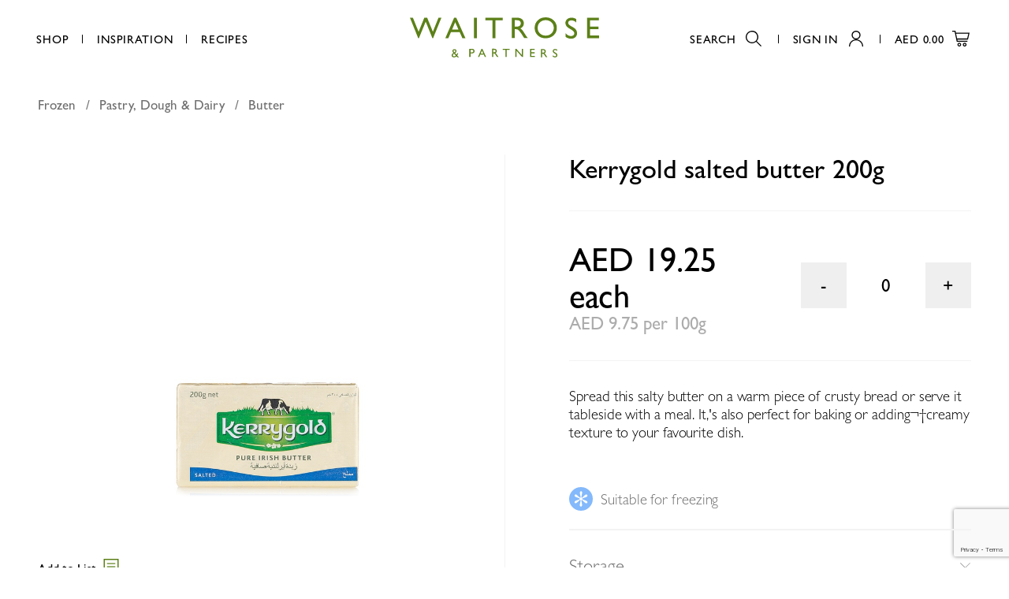

--- FILE ---
content_type: text/html; charset=utf-8
request_url: https://www.waitrose.ae/en/products/kerry-gold-salted-butter-200g_11052/
body_size: 68742
content:





<!DOCTYPE html>

<html>
<head>
    <meta charset="utf-8"/>
    <meta charset="utf-8">
    <meta name="viewport" content="width=device-width, initial-scale=1.0"/>

    
        <title>Kerrygold salted butter 200g - Waitrose UAE & Partners</title>
  

  
    <meta name="description" content="Buy Kerrygold salted butter 200g from Waitrose.ae. Get free delivery in Dubai & Abu Dhabi on all grocery orders over 350AED.">
  



<meta name="created" content="1st Feb 2026 05:51"/>
<meta name="viewport" content="width=device-width"/>


  
  <link rel="canonical" href="/en/products/kerry-gold-salted-butter-200g_11052/"/>
  




<meta property="og:locale" content="en_AE"/>
<meta property="og:site_name" content="https://www.waitrose.ae/"/>
<meta name="twitter:card" content="summary_large_image"/>


  <meta property="og:url" content="https://www.waitrose.ae/en/products/kerry-gold-salted-butter-200g_11052/"/>



  


  <meta property="og:image" content="www.waitrose.aehttps://prod-waitrose.azureedge.net/media/cache/73/13/7313c6802536c87efe2e43fea31f80d2.jpg"/>
  <meta property="og:image:secure_url" content="www.waitrose.aehttps://prod-waitrose.azureedge.net/media/cache/73/13/7313c6802536c87efe2e43fea31f80d2.jpg"/>
  <meta itemprop="image" content="www.waitrose.aehttps://prod-waitrose.azureedge.net/media/cache/73/13/7313c6802536c87efe2e43fea31f80d2.jpg">
  <meta name="twitter:image" content="www.waitrose.aehttps://prod-waitrose.azureedge.net/media/cache/73/13/7313c6802536c87efe2e43fea31f80d2.jpg">
  <meta property="og:image:width" content="600"/>
  <meta property="og:image:height" content="600"/>





  <meta property="og:title" content="Kerrygold salted butter 200g"/>
  <meta name="twitter:title" content="Kerrygold salted butter 200g"/>




  <meta property="og:type" content="product"/>



  <meta property="og:description" content="Buy Kerrygold salted butter 200g from Waitrose in United Arab Emirates. Get free delivery on all orders."/>
  <meta name="twitter:description" content="Buy Kerrygold salted butter 200g from Waitrose in United Arab Emirates. Get free delivery on all orders.">




<!-- mobile application -->
<link rel="apple-app-site-association" href="/apple-app-site-association">
<meta property="al:ios:app_store_id" content="1544206466">
<meta property="al:ios:app_name" content="Waitrose">
<meta property="al:ios:url" content="waitrose://">
<meta name="apple-itunes-app" content="app-id=1544206466, affiliate-data=myAffiliateData, app-argument=https://apps.apple.com/ae/app/waitrose/id1544206466?mt=8">


<meta property="al:android:package" content="com.dnc.waitrose">
<meta property="al:android:app_name" content="Waitrose">
<meta property="al:android:url" content="waitrose://">
<meta property="al:web:url" content="https://waitrose.ae/en/">


    
<link rel="icon" href="https://prod-waitrose.azureedge.net/static/waitrose/img/icons/favicon.633ff8f879e2.png">
    

    
        <link rel="stylesheet" type="text/css" href="https://prod-waitrose.azureedge.net/static/waitrose/css/swiper.min.24f21657c546.css">
        <link rel="stylesheet" type="text/css" href="https://prod-waitrose.azureedge.net/static/waitrose/css/main.a00756495e25.css">
        <link rel="stylesheet" type="text/css" href="https://prod-waitrose.azureedge.net/static/waitrose/css/pagination.f84d95658c7f.css">

    

    
    
    
  <script type="text/javascript">
  
   var _learnq = _learnq || [];
   var item = {
       "ProductName": "Kerrygold salted butter 200g",
       "ProductID": "5011038134730",
       "SKU": "5011038134730",
       "Categories": ["Frozen > Pastry, Dough & Dairy > Butter"],
       "ImageURL": "https://prod-waitrose.azureedge.net/media/images/products/2020/05/5011038134730.jpg",
       "URL": "www.waitrose.ae/en/products/kerry-gold-salted-butter-200g_11052/",
       "Brand": "Kerrygold",
       "Price": 19.25,
       "CompareAtPrice": ""
   };
   _learnq.push(["track", "Viewed Product", item]);
</script>




    
      <!-- Google Tag Manager -->
      <script>(function(w,d,s,l,i){w[l]=w[l]||[];w[l].push({'gtm.start':
      new Date().getTime(),event:'gtm.js'});var f=d.getElementsByTagName(s)[0],
      j=d.createElement(s),dl=l!='dataLayer'?'&l='+l:'';j.async=true;j.src=
      'https://www.googletagmanager.com/gtm.js?id='+i+dl;f.parentNode.insertBefore(j,f);
      })(window,document,'script','dataLayer','GTM-M3HG6TB');</script>
      <!-- End Google Tag Manager -->

      <!-- GA-4 Ecommerce -->
      
      <script async src="https://www.googletagmanager.com/gtag/js?id=G-05XNYJ9BJH"></script>
      <script>
        window.dataLayer = window.dataLayer || [];
        function gtag(){dataLayer.push(arguments);}
        gtag('js', new Date());

        gtag('config', G-05XNYJ9BJH);
      </script>
        
      <!-- End GA-4 Ecommerce -->


      <!-- Oribi Tracking -->
      <script type="application/javascript">
        (function(b,o,n,g,s,r,c) {
            if(b[s]) return;
            b[s]={};
            b[s].scriptToken="Xy0yODkzMDA1OTE";
            b[s].callsQueue=[];
            b[s].api=function(){b[s].callsQueue.push(arguments);};
            r=o.createElement(n);c=o.getElementsByTagName(n)[0];
            r.async=1;
            r.src=g;
            r.id=s+n;
            c.parentNode.insertBefore(r,c);
        })(window,document,"script","https://cdn.oribi.io/Xy0yODkzMDA1OTE/oribi.js","ORIBI");
      </script>
      <!-- End Oribi Tracking -->
    
     <script type="text/javascript"
             async="" src="https://static.klaviyo.com/onsite/js/klaviyo.js?company_id=SmNxW2"></script>
      <!-- End Klaviyo -->

      

    


<script async="async" src="https://securepubads.g.doubleclick.net/tag/js/gpt.js"></script>
<script>
  window.googletag = window.googletag || {cmd: []};
  googletag.cmd.push(function () {
    googletag.pubads().collapseEmptyDivs(true);

    
      // Product Internal product-internal-small-banner 786x120, 300x250
      
      
      
      
      

      let size_mapping_51 = googletag.sizeMapping()
              .addSize([0, 0], [300, 250])
              .addSize([900, 300], [786, 120])
              .build();
      googletag.defineSlot("/22805474275/WAITPI001", [786, 120], "product-internal-small-banner").defineSizeMapping(size_mapping_51).addService(googletag.pubads());

    

      // dfp ads for search bar
      let size_mapping_13 = googletag.sizeMapping()
                 .addSize([1050, 300], [300, 250])
                 .build();


      googletag.defineSlot("/22805474275/WAITDS001", [300, 250], "dfp_search_ads_id" ).defineSizeMapping(size_mapping_13).addService(googletag.pubads());

    
    let size_mapping_11 = googletag.sizeMapping()
            .addSize([0, 0], [300, 600])
            .build();

    <!--   .defineSizeMapping(size_mapping_5)     -->
    googletag.defineSlot("/22805474275/WAITDD001", [300, 600], "mega-menu-ad").addService(googletag.pubads());


    let size_mapping_14 = googletag.sizeMapping()
        .addSize([0, 0], [300, 250])
        .addSize([725, 300], [650, 120])
        .build();
    googletag.defineSlot("/22805474275/WAITB001", [650, 120], "checkout_google_ads_id_top").defineSizeMapping(size_mapping_14).addService(googletag.pubads());


    googletag.enableServices();
  });
</script>

    <meta name="facebook-domain-verification" content="zr4yutmrk1my2k4r0ea0cg3tkeoyk5" />

</head>


<body class="product-page
        ">


    <!-- Google Tag Manager (noscript) -->
    <noscript><iframe src="https://www.googletagmanager.com/ns.html?id=GTM-M3HG6TB"
    height="0" width="0" style="display:none;visibility:hidden"></iframe></noscript>
    <!-- End Google Tag Manager (noscript) -->


    
      
<section class="smart-banner">
	<a href="javascript:void(0)" class="close-smart-banner">
		<svg xmlns="http://www.w3.org/2000/svg" width="11.29" height="11.29" viewBox="0 0 11.29 11.29">
          <path d="M11.29 10.58L6.35 5.64 11.29.71 10.58 0 5.64 4.94.71 0 0 .71l4.94 4.93L0 10.58l.71.71 4.93-4.94 4.94 4.94.71-.71z"></path>
        </svg>
	</a>
  <img src="https://prod-waitrose.azureedge.net/static/waitrose/icons/app-icon.b1fecdcd0336.png" alt="Waitrose - UAE Grocery Deliver" class="app-icon"/>
	<div class="info">
		<p class="app-name gill-sans-regular-16-14">Waitrose - UAE Grocery Deliver</p>
		<p class="app-info gill-sans-light-14-14">Digital & Code FZ LLC</p>
	</div>
	<a href="https://waitrose.app.link" target="_blank" class="[ app-link branch-smart-banner-cta-button ] gill-sans-regular-16-14">Open</a>
</section>

      <div id="page_wrapper" class="">
        
            

<header class="[ l-Header l-Header--shrink ]"
        id="js-header">

  <nav class="[ l-Header__nav ] [ js-header-nav ]">
    <ul class="u-list--bare">
      <li class="gill-sans-regular-15-14 ">
        <a href="javascript:void(0);" class="l-Header__nav-item menu_button">Shop</a>
        







<div class="dropdown-main">

  <div class="dropdown-menu ">
    <div class="menu-content">

      <nav class="level-one">
        <div class="menu-div">
          <ul>
            
            <li>
              <a class="level-one-a" href="/catalogue">All products</a>
            </li>
            
            
            
            <li>
              <a class="level-one-a"
                 href="/en/catalogue/offer/?selected_facets=is_new_exact%3ATrue&sort_by=boost-value">New
                Products</a>
            </li>
            
              

              

                <li>
                  <a class="level-one-a " href="/en/catalogue/category/baby-toddler_303/">Baby &amp; Toddler</a>
                  <div class="arrow-svg">
                    <svg xmlns="http://www.w3.org/2000/svg" width="5" height="8" viewBox="0 0 3.56 5.71">
                      <path d="M.71 5.71L0 5l2.15-2.15L0 .71.71 0l2.85 2.85L.71 5.71z"></path>
                    </svg>
                  </div>
                  <div class="level-two">
                    <div class="menu-div">
                      <ul>
                        

  <li>
    <a class="level-one-a"  href="/en/catalogue/category/baby-toddler/accessories_304/">Accessories</a>
    <div class="arrow-svg">
      <svg xmlns="http://www.w3.org/2000/svg" width="5" height="8" viewBox="0 0 3.56 5.71">
        <path d="M.71 5.71L0 5l2.15-2.15L0 .71.71 0l2.85 2.85L.71 5.71z"></path>
      </svg>
    </div>
    <div class="level-three">
      <div class="menu-div">
        <ul>
          
  
    <li>
      <a class="level-two-a" href="/en/catalogue/category/baby-toddler/accessories/bathing_604/">Bathing</a>
    </li>
  

  
    <li>
      <a class="level-two-a" href="/en/catalogue/category/baby-toddler/accessories/bottles-teats-bibs_305/">Bottles, Teats &amp; Bibs</a>
    </li>
  

  
    <li>
      <a class="level-two-a" href="/en/catalogue/category/baby-toddler/accessories/cups-feeding_306/">Cups &amp; Feeding</a>
    </li>
  

  
    <li>
      <a class="level-two-a" href="/en/catalogue/category/baby-toddler/accessories/grooming_307/">Grooming</a>
    </li>
  

  
    <li>
      <a class="level-two-a" href="/en/catalogue/category/baby-toddler/accessories/healthcare-dental_308/">Healthcare &amp; Dental</a>
    </li>
  

  
    <li>
      <a class="level-two-a" href="/en/catalogue/category/baby-toddler/accessories/soothers-teething_309/">Soothers &amp; Teething</a>
    </li>
  

  
    <li>
      <a class="level-two-a" href="/en/catalogue/category/baby-toddler/accessories/toys-home_310/">Toys &amp; Home</a>
    </li>
  


        </ul>
      </div>
    </div>
  </li>


  <li>
    <a class="level-one-a"  href="/en/catalogue/category/baby-toddler/baby-wipes_311/">Baby Wipes</a>
    <div class="arrow-svg">
      <svg xmlns="http://www.w3.org/2000/svg" width="5" height="8" viewBox="0 0 3.56 5.71">
        <path d="M.71 5.71L0 5l2.15-2.15L0 .71.71 0l2.85 2.85L.71 5.71z"></path>
      </svg>
    </div>
    <div class="level-three">
      <div class="menu-div">
        <ul>
          

        </ul>
      </div>
    </div>
  </li>


  <li>
    <a class="level-one-a"  href="/en/catalogue/category/baby-toddler/food_312/">Food</a>
    <div class="arrow-svg">
      <svg xmlns="http://www.w3.org/2000/svg" width="5" height="8" viewBox="0 0 3.56 5.71">
        <path d="M.71 5.71L0 5l2.15-2.15L0 .71.71 0l2.85 2.85L.71 5.71z"></path>
      </svg>
    </div>
    <div class="level-three">
      <div class="menu-div">
        <ul>
          
  
    <li>
      <a class="level-two-a" href="/en/catalogue/category/baby-toddler/food/cereals_313/">Cereals</a>
    </li>
  

  
    <li>
      <a class="level-two-a" href="/en/catalogue/category/baby-toddler/food/fruit_314/">Fruit</a>
    </li>
  

  
    <li>
      <a class="level-two-a" href="/en/catalogue/category/baby-toddler/food/juices-water_315/">Juices &amp; Water</a>
    </li>
  

  
    <li>
      <a class="level-two-a" href="/en/catalogue/category/baby-toddler/food/meals_316/">Meals</a>
    </li>
  

  
    <li>
      <a class="level-two-a" href="/en/catalogue/category/baby-toddler/food/snacks_317/">Snacks</a>
    </li>
  


        </ul>
      </div>
    </div>
  </li>


  <li>
    <a class="level-one-a"  href="/en/catalogue/category/baby-toddler/milk_318/">Milk</a>
    <div class="arrow-svg">
      <svg xmlns="http://www.w3.org/2000/svg" width="5" height="8" viewBox="0 0 3.56 5.71">
        <path d="M.71 5.71L0 5l2.15-2.15L0 .71.71 0l2.85 2.85L.71 5.71z"></path>
      </svg>
    </div>
    <div class="level-three">
      <div class="menu-div">
        <ul>
          
  
    <li>
      <a class="level-two-a" href="/en/catalogue/category/baby-toddler/milk/first-milk-0-12-months_319/">First Milk (0-12 months)</a>
    </li>
  

  
    <li>
      <a class="level-two-a" href="/en/catalogue/category/baby-toddler/milk/follow-on-milk-6-12-months_320/">Follow On Milk (6-12 Months)</a>
    </li>
  

  
    <li>
      <a class="level-two-a" href="/en/catalogue/category/baby-toddler/milk/growing-up-milk-12-months_321/">Growing Up Milk (12 months+)</a>
    </li>
  

  
    <li>
      <a class="level-two-a" href="/en/catalogue/category/baby-toddler/milk/toddler-3-years_322/">Toddler (3 years +)</a>
    </li>
  


        </ul>
      </div>
    </div>
  </li>


  <li>
    <a class="level-one-a"  href="/en/catalogue/category/baby-toddler/nappies_323/">Nappies</a>
    <div class="arrow-svg">
      <svg xmlns="http://www.w3.org/2000/svg" width="5" height="8" viewBox="0 0 3.56 5.71">
        <path d="M.71 5.71L0 5l2.15-2.15L0 .71.71 0l2.85 2.85L.71 5.71z"></path>
      </svg>
    </div>
    <div class="level-three">
      <div class="menu-div">
        <ul>
          
  
    <li>
      <a class="level-two-a" href="/en/catalogue/category/baby-toddler/nappies/nappy-bags-changing-accessories_324/">Nappy Bags &amp; Changing Accessories</a>
    </li>
  

  
    <li>
      <a class="level-two-a" href="/en/catalogue/category/baby-toddler/nappies/pull-ups-night-time-swimmers_325/">Pull Ups, Night Time &amp; Swimmers</a>
    </li>
  

  
    <li>
      <a class="level-two-a" href="/en/catalogue/category/baby-toddler/nappies/size-1-2-up-to-5kg_326/">Size 1 &amp; 2 (up to 5kg)</a>
    </li>
  

  
    <li>
      <a class="level-two-a" href="/en/catalogue/category/baby-toddler/nappies/size-3-4-9kg_327/">Size 3 (4-9kg)</a>
    </li>
  

  
    <li>
      <a class="level-two-a" href="/en/catalogue/category/baby-toddler/nappies/size-4-4-7-16kg_328/">Size 4 &amp; 4+ (7-16kg)</a>
    </li>
  

  
    <li>
      <a class="level-two-a" href="/en/catalogue/category/baby-toddler/nappies/size-5-5-11-22kg_329/">Size 5 &amp; 5+ (11-22kg)</a>
    </li>
  

  
    <li>
      <a class="level-two-a" href="/en/catalogue/category/baby-toddler/nappies/size-6-13kg_330/">Size 6 (13kg +)</a>
    </li>
  


        </ul>
      </div>
    </div>
  </li>


  <li>
    <a class="level-one-a"  href="/en/catalogue/category/baby-toddler/Toiletries_331/">Toiletries</a>
    <div class="arrow-svg">
      <svg xmlns="http://www.w3.org/2000/svg" width="5" height="8" viewBox="0 0 3.56 5.71">
        <path d="M.71 5.71L0 5l2.15-2.15L0 .71.71 0l2.85 2.85L.71 5.71z"></path>
      </svg>
    </div>
    <div class="level-three">
      <div class="menu-div">
        <ul>
          
  
    <li>
      <a class="level-two-a" href="/en/catalogue/category/baby-toddler/Toiletries/cream-lotion_797/">Cream &amp; Lotion</a>
    </li>
  

  
    <li>
      <a class="level-two-a" href="/en/catalogue/category/baby-toddler/Toiletries/oil-cologne_605/">Oil &amp; Cologne</a>
    </li>
  

  
    <li>
      <a class="level-two-a" href="/en/catalogue/category/baby-toddler/Toiletries/powder-cotton-wool_606/">Powder &amp; Cotton Wool</a>
    </li>
  

  
    <li>
      <a class="level-two-a" href="/en/catalogue/category/baby-toddler/Toiletries/shampoo-conditioner_332/">Shampoo &amp; Conditioner</a>
    </li>
  

  
    <li>
      <a class="level-two-a" href="/en/catalogue/category/baby-toddler/Toiletries/washing-bathing_607/">Washing &amp; Bathing</a>
    </li>
  


        </ul>
      </div>
    </div>
  </li>


                      </ul>
                    </div>
                  </div>
                </li>

              

                <li>
                  <a class="level-one-a " href="/en/catalogue/category/bakery_333/">Bakery</a>
                  <div class="arrow-svg">
                    <svg xmlns="http://www.w3.org/2000/svg" width="5" height="8" viewBox="0 0 3.56 5.71">
                      <path d="M.71 5.71L0 5l2.15-2.15L0 .71.71 0l2.85 2.85L.71 5.71z"></path>
                    </svg>
                  </div>
                  <div class="level-two">
                    <div class="menu-div">
                      <ul>
                        

  <li>
    <a class="level-one-a"  href="/en/catalogue/category/bakery/bread_334/">Bread</a>
    <div class="arrow-svg">
      <svg xmlns="http://www.w3.org/2000/svg" width="5" height="8" viewBox="0 0 3.56 5.71">
        <path d="M.71 5.71L0 5l2.15-2.15L0 .71.71 0l2.85 2.85L.71 5.71z"></path>
      </svg>
    </div>
    <div class="level-three">
      <div class="menu-div">
        <ul>
          
  
    <li>
      <a class="level-two-a" href="/en/catalogue/category/bakery/bread/brown-wholemeal_608/">Brown &amp; Wholemeal</a>
    </li>
  

  
    <li>
      <a class="level-two-a" href="/en/catalogue/category/bakery/bread/flavoured_335/">Flavoured</a>
    </li>
  

  
    <li>
      <a class="level-two-a" href="/en/catalogue/category/bakery/bread/rye_798/">Rye</a>
    </li>
  

  
    <li>
      <a class="level-two-a" href="/en/catalogue/category/bakery/bread/seeded-multigrain_337/">Seeded &amp; Multigrain</a>
    </li>
  

  
    <li>
      <a class="level-two-a" href="/en/catalogue/category/bakery/bread/white_338/">White</a>
    </li>
  


        </ul>
      </div>
    </div>
  </li>


  <li>
    <a class="level-one-a"  href="/en/catalogue/category/bakery/crumpets-croissants-pastries_609/">Crumpets, Croissants &amp; Pastries</a>
    <div class="arrow-svg">
      <svg xmlns="http://www.w3.org/2000/svg" width="5" height="8" viewBox="0 0 3.56 5.71">
        <path d="M.71 5.71L0 5l2.15-2.15L0 .71.71 0l2.85 2.85L.71 5.71z"></path>
      </svg>
    </div>
    <div class="level-three">
      <div class="menu-div">
        <ul>
          
  
    <li>
      <a class="level-two-a" href="/en/catalogue/category/bakery/crumpets-croissants-pastries/croissants_610/">Croissants</a>
    </li>
  

  
    <li>
      <a class="level-two-a" href="/en/catalogue/category/bakery/crumpets-croissants-pastries/Pastries_886/">Pastries</a>
    </li>
  


        </ul>
      </div>
    </div>
  </li>


  <li>
    <a class="level-one-a"  href="/en/catalogue/category/bakery/rolls-baguettes-bagels_611/">Rolls, Baguettes &amp; Bagels</a>
    <div class="arrow-svg">
      <svg xmlns="http://www.w3.org/2000/svg" width="5" height="8" viewBox="0 0 3.56 5.71">
        <path d="M.71 5.71L0 5l2.15-2.15L0 .71.71 0l2.85 2.85L.71 5.71z"></path>
      </svg>
    </div>
    <div class="level-three">
      <div class="menu-div">
        <ul>
          

        </ul>
      </div>
    </div>
  </li>


  <li>
    <a class="level-one-a"  href="/en/catalogue/category/bakery/Savoury-treats_887/">Savoury Treats</a>
    <div class="arrow-svg">
      <svg xmlns="http://www.w3.org/2000/svg" width="5" height="8" viewBox="0 0 3.56 5.71">
        <path d="M.71 5.71L0 5l2.15-2.15L0 .71.71 0l2.85 2.85L.71 5.71z"></path>
      </svg>
    </div>
    <div class="level-three">
      <div class="menu-div">
        <ul>
          

        </ul>
      </div>
    </div>
  </li>


  <li>
    <a class="level-one-a"  href="/en/catalogue/category/bakery/sweet-treats_339/">Sweet Treats</a>
    <div class="arrow-svg">
      <svg xmlns="http://www.w3.org/2000/svg" width="5" height="8" viewBox="0 0 3.56 5.71">
        <path d="M.71 5.71L0 5l2.15-2.15L0 .71.71 0l2.85 2.85L.71 5.71z"></path>
      </svg>
    </div>
    <div class="level-three">
      <div class="menu-div">
        <ul>
          
  
    <li>
      <a class="level-two-a" href="/en/catalogue/category/bakery/sweet-treats/arabic_340/">Arabic</a>
    </li>
  

  
    <li>
      <a class="level-two-a" href="/en/catalogue/category/bakery/sweet-treats/brownies-muffins-cakes_341/">Brownies, Muffins &amp; Cakes</a>
    </li>
  

  
    <li>
      <a class="level-two-a" href="/en/catalogue/category/bakery/sweet-treats/donuts-cookies-biscuits_612/">Donuts, Cookies &amp; Biscuits</a>
    </li>
  

  
    <li>
      <a class="level-two-a" href="/en/catalogue/category/bakery/sweet-treats/pies-puddings-bites_342/">Pies, Puddings &amp; Bites</a>
    </li>
  

  
    <li>
      <a class="level-two-a" href="/en/catalogue/category/bakery/sweet-treats/waffles-scones-pancakes_613/">Waffles, Scones &amp; Pancakes</a>
    </li>
  


        </ul>
      </div>
    </div>
  </li>


  <li>
    <a class="level-one-a"  href="/en/catalogue/category/bakery/world-bakery_614/">World Bakery</a>
    <div class="arrow-svg">
      <svg xmlns="http://www.w3.org/2000/svg" width="5" height="8" viewBox="0 0 3.56 5.71">
        <path d="M.71 5.71L0 5l2.15-2.15L0 .71.71 0l2.85 2.85L.71 5.71z"></path>
      </svg>
    </div>
    <div class="level-three">
      <div class="menu-div">
        <ul>
          

        </ul>
      </div>
    </div>
  </li>


  <li>
    <a class="level-one-a"  href="/en/catalogue/category/bakery/wraps-pitta-arabic-bread_343/">Wraps, Pitta &amp; Arabic Bread</a>
    <div class="arrow-svg">
      <svg xmlns="http://www.w3.org/2000/svg" width="5" height="8" viewBox="0 0 3.56 5.71">
        <path d="M.71 5.71L0 5l2.15-2.15L0 .71.71 0l2.85 2.85L.71 5.71z"></path>
      </svg>
    </div>
    <div class="level-three">
      <div class="menu-div">
        <ul>
          

        </ul>
      </div>
    </div>
  </li>


                      </ul>
                    </div>
                  </div>
                </li>

              

                <li>
                  <a class="level-one-a " href="/en/catalogue/category/beauty-cosmetics_344/">Beauty &amp; Cosmetics</a>
                  <div class="arrow-svg">
                    <svg xmlns="http://www.w3.org/2000/svg" width="5" height="8" viewBox="0 0 3.56 5.71">
                      <path d="M.71 5.71L0 5l2.15-2.15L0 .71.71 0l2.85 2.85L.71 5.71z"></path>
                    </svg>
                  </div>
                  <div class="level-two">
                    <div class="menu-div">
                      <ul>
                        

  <li>
    <a class="level-one-a"  href="/en/catalogue/category/beauty-cosmetics/facial-skincare_345/">Facial Skincare</a>
    <div class="arrow-svg">
      <svg xmlns="http://www.w3.org/2000/svg" width="5" height="8" viewBox="0 0 3.56 5.71">
        <path d="M.71 5.71L0 5l2.15-2.15L0 .71.71 0l2.85 2.85L.71 5.71z"></path>
      </svg>
    </div>
    <div class="level-three">
      <div class="menu-div">
        <ul>
          
  
    <li>
      <a class="level-two-a" href="/en/catalogue/category/beauty-cosmetics/facial-skincare/cleansers-washes_346/">Cleansers &amp; Washes</a>
    </li>
  

  
    <li>
      <a class="level-two-a" href="/en/catalogue/category/beauty-cosmetics/facial-skincare/day-creams-moisturisers_347/">Day Creams &amp; Moisturisers</a>
    </li>
  

  
    <li>
      <a class="level-two-a" href="/en/catalogue/category/beauty-cosmetics/facial-skincare/eye-creams_348/">Eye Creams</a>
    </li>
  

  
    <li>
      <a class="level-two-a" href="/en/catalogue/category/beauty-cosmetics/facial-skincare/lip-care_615/">Lip Care</a>
    </li>
  

  
    <li>
      <a class="level-two-a" href="/en/catalogue/category/beauty-cosmetics/facial-skincare/masks_616/">Masks</a>
    </li>
  

  
    <li>
      <a class="level-two-a" href="/en/catalogue/category/beauty-cosmetics/facial-skincare/micellar-water-removers_349/">Micellar Water &amp; Removers</a>
    </li>
  

  
    <li>
      <a class="level-two-a" href="/en/catalogue/category/beauty-cosmetics/facial-skincare/natural_892/">Natural</a>
    </li>
  

  
    <li>
      <a class="level-two-a" href="/en/catalogue/category/beauty-cosmetics/facial-skincare/night-creams-treatments_350/">Night Creams &amp; Treatments</a>
    </li>
  

  
    <li>
      <a class="level-two-a" href="/en/catalogue/category/beauty-cosmetics/facial-skincare/peels-pore-treatments_891/">Peels &amp; Pore Treatments</a>
    </li>
  

  
    <li>
      <a class="level-two-a" href="/en/catalogue/category/beauty-cosmetics/facial-skincare/scrubs-exfoliation_351/">Scrubs &amp; Exfoliation</a>
    </li>
  

  
    <li>
      <a class="level-two-a" href="/en/catalogue/category/beauty-cosmetics/facial-skincare/serum-oils-premium-skincare_352/">Serum, Oils &amp; Premium Skincare</a>
    </li>
  

  
    <li>
      <a class="level-two-a" href="/en/catalogue/category/beauty-cosmetics/facial-skincare/wipes_353/">Wipes</a>
    </li>
  


        </ul>
      </div>
    </div>
  </li>


  <li>
    <a class="level-one-a"  href="/en/catalogue/category/beauty-cosmetics/make-up_354/">Make Up</a>
    <div class="arrow-svg">
      <svg xmlns="http://www.w3.org/2000/svg" width="5" height="8" viewBox="0 0 3.56 5.71">
        <path d="M.71 5.71L0 5l2.15-2.15L0 .71.71 0l2.85 2.85L.71 5.71z"></path>
      </svg>
    </div>
    <div class="level-three">
      <div class="menu-div">
        <ul>
          
  
    <li>
      <a class="level-two-a" href="/en/catalogue/category/beauty-cosmetics/make-up/accessories_910/">Accessories</a>
    </li>
  

  
    <li>
      <a class="level-two-a" href="/en/catalogue/category/beauty-cosmetics/make-up/eyes_617/">Eyes</a>
    </li>
  

  
    <li>
      <a class="level-two-a" href="/en/catalogue/category/beauty-cosmetics/make-up/face_799/">Face</a>
    </li>
  

  
    <li>
      <a class="level-two-a" href="/en/catalogue/category/beauty-cosmetics/make-up/fake-tan_619/">Fake tan</a>
    </li>
  

  

  
    <li>
      <a class="level-two-a" href="/en/catalogue/category/beauty-cosmetics/make-up/nails_355/">Nails</a>
    </li>
  


        </ul>
      </div>
    </div>
  </li>


                      </ul>
                    </div>
                  </div>
                </li>

              

                <li>
                  <a class="level-one-a " href="/en/catalogue/category/beverages_357/">Beverages</a>
                  <div class="arrow-svg">
                    <svg xmlns="http://www.w3.org/2000/svg" width="5" height="8" viewBox="0 0 3.56 5.71">
                      <path d="M.71 5.71L0 5l2.15-2.15L0 .71.71 0l2.85 2.85L.71 5.71z"></path>
                    </svg>
                  </div>
                  <div class="level-two">
                    <div class="menu-div">
                      <ul>
                        

  <li>
    <a class="level-one-a"  href="/en/catalogue/category/beverages/coffee_358/">Coffee</a>
    <div class="arrow-svg">
      <svg xmlns="http://www.w3.org/2000/svg" width="5" height="8" viewBox="0 0 3.56 5.71">
        <path d="M.71 5.71L0 5l2.15-2.15L0 .71.71 0l2.85 2.85L.71 5.71z"></path>
      </svg>
    </div>
    <div class="level-three">
      <div class="menu-div">
        <ul>
          
  
    <li>
      <a class="level-two-a" href="/en/catalogue/category/beverages/coffee/coffee-creamers_620/">Coffee Creamers</a>
    </li>
  

  
    <li>
      <a class="level-two-a" href="/en/catalogue/category/beverages/coffee/ground_621/">Ground</a>
    </li>
  

  
    <li>
      <a class="level-two-a" href="/en/catalogue/category/beverages/coffee/instant_359/">Instant</a>
    </li>
  

  
    <li>
      <a class="level-two-a" href="/en/catalogue/category/beverages/coffee/pods-capsules_622/">Pods &amp; Capsules</a>
    </li>
  

  
    <li>
      <a class="level-two-a" href="/en/catalogue/category/beverages/coffee/sachets-filters-to-go_623/">Sachets, Filters &amp; To go</a>
    </li>
  

  
    <li>
      <a class="level-two-a" href="/en/catalogue/category/beverages/coffee/whole-bean_624/">Whole bean</a>
    </li>
  


        </ul>
      </div>
    </div>
  </li>


  <li>
    <a class="level-one-a"  href="/en/catalogue/category/beverages/free-from_872/">Free From</a>
    <div class="arrow-svg">
      <svg xmlns="http://www.w3.org/2000/svg" width="5" height="8" viewBox="0 0 3.56 5.71">
        <path d="M.71 5.71L0 5l2.15-2.15L0 .71.71 0l2.85 2.85L.71 5.71z"></path>
      </svg>
    </div>
    <div class="level-three">
      <div class="menu-div">
        <ul>
          
  
    <li>
      <a class="level-two-a" href="/en/catalogue/category/beverages/free-from/non-alcoholic-beer_873/">Non Alcoholic Beer</a>
    </li>
  


        </ul>
      </div>
    </div>
  </li>


  <li>
    <a class="level-one-a"  href="/en/catalogue/category/beverages/hot-chocolate-malted_874/">Hot Chocolate &amp; Malted</a>
    <div class="arrow-svg">
      <svg xmlns="http://www.w3.org/2000/svg" width="5" height="8" viewBox="0 0 3.56 5.71">
        <path d="M.71 5.71L0 5l2.15-2.15L0 .71.71 0l2.85 2.85L.71 5.71z"></path>
      </svg>
    </div>
    <div class="level-three">
      <div class="menu-div">
        <ul>
          

        </ul>
      </div>
    </div>
  </li>


  <li>
    <a class="level-one-a"  href="/en/catalogue/category/beverages/kids-lunchboxes_801/">Kids &amp; Lunchboxes</a>
    <div class="arrow-svg">
      <svg xmlns="http://www.w3.org/2000/svg" width="5" height="8" viewBox="0 0 3.56 5.71">
        <path d="M.71 5.71L0 5l2.15-2.15L0 .71.71 0l2.85 2.85L.71 5.71z"></path>
      </svg>
    </div>
    <div class="level-three">
      <div class="menu-div">
        <ul>
          

        </ul>
      </div>
    </div>
  </li>


  <li>
    <a class="level-one-a"  href="/en/catalogue/category/beverages/long-life-milk_793/">Long Life Milk</a>
    <div class="arrow-svg">
      <svg xmlns="http://www.w3.org/2000/svg" width="5" height="8" viewBox="0 0 3.56 5.71">
        <path d="M.71 5.71L0 5l2.15-2.15L0 .71.71 0l2.85 2.85L.71 5.71z"></path>
      </svg>
    </div>
    <div class="level-three">
      <div class="menu-div">
        <ul>
          
  
    <li>
      <a class="level-two-a" href="/en/catalogue/category/beverages/long-life-milk/alternative_875/">Alternative</a>
    </li>
  

  
    <li>
      <a class="level-two-a" href="/en/catalogue/category/beverages/long-life-milk/long-life_802/">Long Life</a>
    </li>
  

  
    <li>
      <a class="level-two-a" href="/en/catalogue/category/beverages/long-life-milk/powder_794/">Powder</a>
    </li>
  


        </ul>
      </div>
    </div>
  </li>


  <li>
    <a class="level-one-a"  href="/en/catalogue/category/beverages/premium-mixers_987/">Premium &amp; Mixers</a>
    <div class="arrow-svg">
      <svg xmlns="http://www.w3.org/2000/svg" width="5" height="8" viewBox="0 0 3.56 5.71">
        <path d="M.71 5.71L0 5l2.15-2.15L0 .71.71 0l2.85 2.85L.71 5.71z"></path>
      </svg>
    </div>
    <div class="level-three">
      <div class="menu-div">
        <ul>
          
  
    <li>
      <a class="level-two-a" href="/en/catalogue/category/beverages/premium-mixers/adult-drinks-mixers_988/">Adult Drinks &amp; Mixers</a>
    </li>
  

  
    <li>
      <a class="level-two-a" href="/en/catalogue/category/beverages/premium-mixers/energy-drinks_990/">Energy Drinks</a>
    </li>
  

  
    <li>
      <a class="level-two-a" href="/en/catalogue/category/beverages/premium-mixers/tonic-water_1005/">Tonic Water</a>
    </li>
  


        </ul>
      </div>
    </div>
  </li>


  <li>
    <a class="level-one-a"  href="/en/catalogue/category/beverages/refrigerated_360/">Refrigerated</a>
    <div class="arrow-svg">
      <svg xmlns="http://www.w3.org/2000/svg" width="5" height="8" viewBox="0 0 3.56 5.71">
        <path d="M.71 5.71L0 5l2.15-2.15L0 .71.71 0l2.85 2.85L.71 5.71z"></path>
      </svg>
    </div>
    <div class="level-three">
      <div class="menu-div">
        <ul>
          
  
    <li>
      <a class="level-two-a" href="/en/catalogue/category/beverages/refrigerated/fresh-juices_361/">Fresh Juices</a>
    </li>
  

  
    <li>
      <a class="level-two-a" href="/en/catalogue/category/beverages/refrigerated/health-drinks_362/">Health Drinks</a>
    </li>
  

  
    <li>
      <a class="level-two-a" href="/en/catalogue/category/beverages/refrigerated/iced-regular-coffees_363/">Iced &amp; Regular Coffees</a>
    </li>
  

  
    <li>
      <a class="level-two-a" href="/en/catalogue/category/beverages/refrigerated/smoothies-yoghurts-drinks_364/">Smoothies &amp; Yoghurts Drinks</a>
    </li>
  


        </ul>
      </div>
    </div>
  </li>


  <li>
    <a class="level-one-a"  href="/en/catalogue/category/beverages/soft-drinks-juices-squash_365/">Soft Drinks, Juices &amp; Squash</a>
    <div class="arrow-svg">
      <svg xmlns="http://www.w3.org/2000/svg" width="5" height="8" viewBox="0 0 3.56 5.71">
        <path d="M.71 5.71L0 5l2.15-2.15L0 .71.71 0l2.85 2.85L.71 5.71z"></path>
      </svg>
    </div>
    <div class="level-three">
      <div class="menu-div">
        <ul>
          
  
    <li>
      <a class="level-two-a" href="/en/catalogue/category/beverages/soft-drinks-juices-squash/apple_366/">Apple</a>
    </li>
  

  
    <li>
      <a class="level-two-a" href="/en/catalogue/category/beverages/soft-drinks-juices-squash/berry-cranberry_803/">Berry &amp; Cranberry</a>
    </li>
  

  
    <li>
      <a class="level-two-a" href="/en/catalogue/category/beverages/soft-drinks-juices-squash/cola_367/">Cola</a>
    </li>
  

  
    <li>
      <a class="level-two-a" href="/en/catalogue/category/beverages/soft-drinks-juices-squash/diet_368/">Diet</a>
    </li>
  

  
    <li>
      <a class="level-two-a" href="/en/catalogue/category/beverages/soft-drinks-juices-squash/grape_804/">Grape</a>
    </li>
  

  
    <li>
      <a class="level-two-a" href="/en/catalogue/category/beverages/soft-drinks-juices-squash/lemonade-non-colas_369/">Lemonade &amp; Non Colas</a>
    </li>
  

  
    <li>
      <a class="level-two-a" href="/en/catalogue/category/beverages/soft-drinks-juices-squash/mixed-juice_370/">Mixed Juice</a>
    </li>
  

  
    <li>
      <a class="level-two-a" href="/en/catalogue/category/beverages/soft-drinks-juices-squash/orange_371/">Orange</a>
    </li>
  

  
    <li>
      <a class="level-two-a" href="/en/catalogue/category/beverages/soft-drinks-juices-squash/peach-other-flavours_372/">Peach &amp; Other Flavours</a>
    </li>
  

  
    <li>
      <a class="level-two-a" href="/en/catalogue/category/beverages/soft-drinks-juices-squash/pineapple-mango-tropical_805/">Pineapple, Mango &amp; Tropical</a>
    </li>
  

  
    <li>
      <a class="level-two-a" href="/en/catalogue/category/beverages/soft-drinks-juices-squash/squashes-syrups-cordials_806/">Squashes, Syrups &amp; Cordials</a>
    </li>
  


        </ul>
      </div>
    </div>
  </li>


  <li>
    <a class="level-one-a"  href="/en/catalogue/category/beverages/sports-nutrition-vitamin_373/">Sports, Nutrition &amp; Vitamin</a>
    <div class="arrow-svg">
      <svg xmlns="http://www.w3.org/2000/svg" width="5" height="8" viewBox="0 0 3.56 5.71">
        <path d="M.71 5.71L0 5l2.15-2.15L0 .71.71 0l2.85 2.85L.71 5.71z"></path>
      </svg>
    </div>
    <div class="level-three">
      <div class="menu-div">
        <ul>
          

        </ul>
      </div>
    </div>
  </li>


  <li>
    <a class="level-one-a"  href="/en/catalogue/category/beverages/tea_374/">Tea</a>
    <div class="arrow-svg">
      <svg xmlns="http://www.w3.org/2000/svg" width="5" height="8" viewBox="0 0 3.56 5.71">
        <path d="M.71 5.71L0 5l2.15-2.15L0 .71.71 0l2.85 2.85L.71 5.71z"></path>
      </svg>
    </div>
    <div class="level-three">
      <div class="menu-div">
        <ul>
          
  
    <li>
      <a class="level-two-a" href="/en/catalogue/category/beverages/tea/decaffeinated-red-bush_625/">Decaffeinated &amp; Red Bush</a>
    </li>
  

  
    <li>
      <a class="level-two-a" href="/en/catalogue/category/beverages/tea/everyday_626/">Everyday</a>
    </li>
  

  
    <li>
      <a class="level-two-a" href="/en/catalogue/category/beverages/tea/fruit-herbal_627/">Fruit &amp; Herbal</a>
    </li>
  

  
    <li>
      <a class="level-two-a" href="/en/catalogue/category/beverages/tea/green_628/">Green</a>
    </li>
  

  
    <li>
      <a class="level-two-a" href="/en/catalogue/category/beverages/tea/iced-tea_375/">Iced Tea</a>
    </li>
  

  
    <li>
      <a class="level-two-a" href="/en/catalogue/category/beverages/tea/organic_629/">Organic</a>
    </li>
  

  
    <li>
      <a class="level-two-a" href="/en/catalogue/category/beverages/tea/speciality_376/">Speciality</a>
    </li>
  


        </ul>
      </div>
    </div>
  </li>


  <li>
    <a class="level-one-a"  href="/en/catalogue/category/beverages/water_377/">Water</a>
    <div class="arrow-svg">
      <svg xmlns="http://www.w3.org/2000/svg" width="5" height="8" viewBox="0 0 3.56 5.71">
        <path d="M.71 5.71L0 5l2.15-2.15L0 .71.71 0l2.85 2.85L.71 5.71z"></path>
      </svg>
    </div>
    <div class="level-three">
      <div class="menu-div">
        <ul>
          
  
    <li>
      <a class="level-two-a" href="/en/catalogue/category/beverages/water/coconut_992/">Coconut Water</a>
    </li>
  

  
    <li>
      <a class="level-two-a" href="/en/catalogue/category/beverages/water/flavoured_807/">Flavoured Water</a>
    </li>
  

  
    <li>
      <a class="level-two-a" href="/en/catalogue/category/beverages/water/multipacks_876/">Multipacks</a>
    </li>
  

  
    <li>
      <a class="level-two-a" href="/en/catalogue/category/beverages/water/premium_1059/">Premium Water</a>
    </li>
  

  
    <li>
      <a class="level-two-a" href="/en/catalogue/category/beverages/water/sparkling_378/">Sparkling Water</a>
    </li>
  

  
    <li>
      <a class="level-two-a" href="/en/catalogue/category/beverages/water/still_379/">Still Water</a>
    </li>
  

  
    <li>
      <a class="level-two-a" href="/en/catalogue/category/beverages/water/vitamin_808/">Vitamin Water</a>
    </li>
  


        </ul>
      </div>
    </div>
  </li>


                      </ul>
                    </div>
                  </div>
                </li>

              

                <li>
                  <a class="level-one-a " href="/en/catalogue/category/butchery_380/">Butchery</a>
                  <div class="arrow-svg">
                    <svg xmlns="http://www.w3.org/2000/svg" width="5" height="8" viewBox="0 0 3.56 5.71">
                      <path d="M.71 5.71L0 5l2.15-2.15L0 .71.71 0l2.85 2.85L.71 5.71z"></path>
                    </svg>
                  </div>
                  <div class="level-two">
                    <div class="menu-div">
                      <ul>
                        

  <li>
    <a class="level-one-a"  href="/en/catalogue/category/butchery/beef_381/">Beef</a>
    <div class="arrow-svg">
      <svg xmlns="http://www.w3.org/2000/svg" width="5" height="8" viewBox="0 0 3.56 5.71">
        <path d="M.71 5.71L0 5l2.15-2.15L0 .71.71 0l2.85 2.85L.71 5.71z"></path>
      </svg>
    </div>
    <div class="level-three">
      <div class="menu-div">
        <ul>
          
  
    <li>
      <a class="level-two-a" href="/en/catalogue/category/butchery/beef/burgers-sausages_382/">Burgers &amp; Sausages</a>
    </li>
  

  
    <li>
      <a class="level-two-a" href="/en/catalogue/category/butchery/beef/meatballs-kofta-kebabs_383/">Meatballs, Kofta &amp; Kebabs</a>
    </li>
  

  
    <li>
      <a class="level-two-a" href="/en/catalogue/category/butchery/beef/minced_911/">Minced</a>
    </li>
  

  
    <li>
      <a class="level-two-a" href="/en/catalogue/category/butchery/beef/steak_384/">Steak</a>
    </li>
  

  
    <li>
      <a class="level-two-a" href="/en/catalogue/category/butchery/beef/stir-fry-stewing-and-roasting_385/">Stir-fry, Stewing and Roasting</a>
    </li>
  


        </ul>
      </div>
    </div>
  </li>


  <li>
    <a class="level-one-a"  href="/en/catalogue/category/butchery/chicken_386/">Chicken</a>
    <div class="arrow-svg">
      <svg xmlns="http://www.w3.org/2000/svg" width="5" height="8" viewBox="0 0 3.56 5.71">
        <path d="M.71 5.71L0 5l2.15-2.15L0 .71.71 0l2.85 2.85L.71 5.71z"></path>
      </svg>
    </div>
    <div class="level-three">
      <div class="menu-div">
        <ul>
          
  
    <li>
      <a class="level-two-a" href="/en/catalogue/category/butchery/chicken/parts_1060/">Parts</a>
    </li>
  

  
    <li>
      <a class="level-two-a" href="/en/catalogue/category/butchery/chicken/whole_395/">Whole</a>
    </li>
  


        </ul>
      </div>
    </div>
  </li>


  <li>
    <a class="level-one-a"  href="/en/catalogue/category/butchery/lamb_396/">Lamb</a>
    <div class="arrow-svg">
      <svg xmlns="http://www.w3.org/2000/svg" width="5" height="8" viewBox="0 0 3.56 5.71">
        <path d="M.71 5.71L0 5l2.15-2.15L0 .71.71 0l2.85 2.85L.71 5.71z"></path>
      </svg>
    </div>
    <div class="level-three">
      <div class="menu-div">
        <ul>
          

        </ul>
      </div>
    </div>
  </li>


  <li>
    <a class="level-one-a"  href="/en/catalogue/category/butchery/mutton_397/">Mutton</a>
    <div class="arrow-svg">
      <svg xmlns="http://www.w3.org/2000/svg" width="5" height="8" viewBox="0 0 3.56 5.71">
        <path d="M.71 5.71L0 5l2.15-2.15L0 .71.71 0l2.85 2.85L.71 5.71z"></path>
      </svg>
    </div>
    <div class="level-three">
      <div class="menu-div">
        <ul>
          

        </ul>
      </div>
    </div>
  </li>


  <li>
    <a class="level-one-a"  href="/en/catalogue/category/butchery/stock-gravy_809/">Stock &amp; Gravy</a>
    <div class="arrow-svg">
      <svg xmlns="http://www.w3.org/2000/svg" width="5" height="8" viewBox="0 0 3.56 5.71">
        <path d="M.71 5.71L0 5l2.15-2.15L0 .71.71 0l2.85 2.85L.71 5.71z"></path>
      </svg>
    </div>
    <div class="level-three">
      <div class="menu-div">
        <ul>
          

        </ul>
      </div>
    </div>
  </li>


  <li>
    <a class="level-one-a"  href="/en/catalogue/category/butchery/turkey-duck-rabbit_398/">Turkey, Duck &amp; Rabbit</a>
    <div class="arrow-svg">
      <svg xmlns="http://www.w3.org/2000/svg" width="5" height="8" viewBox="0 0 3.56 5.71">
        <path d="M.71 5.71L0 5l2.15-2.15L0 .71.71 0l2.85 2.85L.71 5.71z"></path>
      </svg>
    </div>
    <div class="level-three">
      <div class="menu-div">
        <ul>
          

        </ul>
      </div>
    </div>
  </li>


  <li>
    <a class="level-one-a"  href="/en/catalogue/category/butchery/veal_630/">Veal</a>
    <div class="arrow-svg">
      <svg xmlns="http://www.w3.org/2000/svg" width="5" height="8" viewBox="0 0 3.56 5.71">
        <path d="M.71 5.71L0 5l2.15-2.15L0 .71.71 0l2.85 2.85L.71 5.71z"></path>
      </svg>
    </div>
    <div class="level-three">
      <div class="menu-div">
        <ul>
          

        </ul>
      </div>
    </div>
  </li>


                      </ul>
                    </div>
                  </div>
                </li>

              

                <li>
                  <a class="level-one-a " href="/en/catalogue/category/dairy-deli-chilled-foods_399/">Dairy, Deli &amp; Chilled Foods</a>
                  <div class="arrow-svg">
                    <svg xmlns="http://www.w3.org/2000/svg" width="5" height="8" viewBox="0 0 3.56 5.71">
                      <path d="M.71 5.71L0 5l2.15-2.15L0 .71.71 0l2.85 2.85L.71 5.71z"></path>
                    </svg>
                  </div>
                  <div class="level-two">
                    <div class="menu-div">
                      <ul>
                        

  <li>
    <a class="level-one-a"  href="/en/catalogue/category/dairy-deli-chilled-foods/butter-spreads_400/">Butter &amp; Spreads</a>
    <div class="arrow-svg">
      <svg xmlns="http://www.w3.org/2000/svg" width="5" height="8" viewBox="0 0 3.56 5.71">
        <path d="M.71 5.71L0 5l2.15-2.15L0 .71.71 0l2.85 2.85L.71 5.71z"></path>
      </svg>
    </div>
    <div class="level-three">
      <div class="menu-div">
        <ul>
          
  
    <li>
      <a class="level-two-a" href="/en/catalogue/category/dairy-deli-chilled-foods/butter-spreads/butter-sprays_401/">Butter &amp; Sprays</a>
    </li>
  

  
    <li>
      <a class="level-two-a" href="/en/catalogue/category/dairy-deli-chilled-foods/butter-spreads/margarine-spreads_402/">Margarine &amp; Spreads</a>
    </li>
  


        </ul>
      </div>
    </div>
  </li>


  <li>
    <a class="level-one-a"  href="/en/catalogue/category/dairy-deli-chilled-foods/cheese_403/">Cheese</a>
    <div class="arrow-svg">
      <svg xmlns="http://www.w3.org/2000/svg" width="5" height="8" viewBox="0 0 3.56 5.71">
        <path d="M.71 5.71L0 5l2.15-2.15L0 .71.71 0l2.85 2.85L.71 5.71z"></path>
      </svg>
    </div>
    <div class="level-three">
      <div class="menu-div">
        <ul>
          
  
    <li>
      <a class="level-two-a" href="/en/catalogue/category/dairy-deli-chilled-foods/cheese/cheddar-british_404/">Cheddar &amp; British</a>
    </li>
  

  
    <li>
      <a class="level-two-a" href="/en/catalogue/category/dairy-deli-chilled-foods/cheese/continental_406/">Continental</a>
    </li>
  

  
    <li>
      <a class="level-two-a" href="/en/catalogue/category/dairy-deli-chilled-foods/cheese/feta-halloumi_407/">Feta &amp; Halloumi</a>
    </li>
  

  
    <li>
      <a class="level-two-a" href="/en/catalogue/category/dairy-deli-chilled-foods/cheese/grated-sliced_408/">Grated &amp; Sliced</a>
    </li>
  

  
    <li>
      <a class="level-two-a" href="/en/catalogue/category/dairy-deli-chilled-foods/cheese/organic-dietary_417/">Organic &amp; Dietary</a>
    </li>
  

  
    <li>
      <a class="level-two-a" href="/en/catalogue/category/dairy-deli-chilled-foods/cheese/snacking-platters-seasonal_418/">Snacking, Platters &amp; Seasonal</a>
    </li>
  

  
    <li>
      <a class="level-two-a" href="/en/catalogue/category/dairy-deli-chilled-foods/cheese/soft-cheese-spreads_421/">Soft Cheese &amp; Spreads</a>
    </li>
  


        </ul>
      </div>
    </div>
  </li>


  <li>
    <a class="level-one-a"  href="/en/catalogue/category/dairy-deli-chilled-foods/cooked-meats-olives-dips_427/">Cooked Meats, Olives &amp; Dips</a>
    <div class="arrow-svg">
      <svg xmlns="http://www.w3.org/2000/svg" width="5" height="8" viewBox="0 0 3.56 5.71">
        <path d="M.71 5.71L0 5l2.15-2.15L0 .71.71 0l2.85 2.85L.71 5.71z"></path>
      </svg>
    </div>
    <div class="level-three">
      <div class="menu-div">
        <ul>
          
  
    <li>
      <a class="level-two-a" href="/en/catalogue/category/dairy-deli-chilled-foods/cooked-meats-olives-dips/cured-meats_632/">Cured Meats</a>
    </li>
  

  
    <li>
      <a class="level-two-a" href="/en/catalogue/category/dairy-deli-chilled-foods/cooked-meats-olives-dips/dips_428/">Dips</a>
    </li>
  

  
    <li>
      <a class="level-two-a" href="/en/catalogue/category/dairy-deli-chilled-foods/cooked-meats-olives-dips/olives-antipasti_916/">Olives &amp; Antipasti</a>
    </li>
  

  
    <li>
      <a class="level-two-a" href="/en/catalogue/category/dairy-deli-chilled-foods/cooked-meats-olives-dips/sausages-sliced-shredded-meat_915/">Sausages, Sliced &amp; Shredded Meat</a>
    </li>
  


        </ul>
      </div>
    </div>
  </li>


  <li>
    <a class="level-one-a"  href="/en/catalogue/category/dairy-deli-chilled-foods/deli-counters_633/">Deli Counters</a>
    <div class="arrow-svg">
      <svg xmlns="http://www.w3.org/2000/svg" width="5" height="8" viewBox="0 0 3.56 5.71">
        <path d="M.71 5.71L0 5l2.15-2.15L0 .71.71 0l2.85 2.85L.71 5.71z"></path>
      </svg>
    </div>
    <div class="level-three">
      <div class="menu-div">
        <ul>
          
  
    <li>
      <a class="level-two-a" href="/en/catalogue/category/dairy-deli-chilled-foods/deli-counters/cheese_920/">Cheese</a>
    </li>
  

  
    <li>
      <a class="level-two-a" href="/en/catalogue/category/dairy-deli-chilled-foods/deli-counters/cold-meat-olives-antipasti_634/">Cold Meat, Olives &amp; Antipasti</a>
    </li>
  

  
    <li>
      <a class="level-two-a" href="/en/catalogue/category/dairy-deli-chilled-foods/deli-counters/meals-to-go_922/">Meals To Go</a>
    </li>
  

  
    <li>
      <a class="level-two-a" href="/en/catalogue/category/dairy-deli-chilled-foods/deli-counters/salad-sandwiches-snacks_921/">Salad, Sandwiches &amp; Snacks</a>
    </li>
  


        </ul>
      </div>
    </div>
  </li>


  <li>
    <a class="level-one-a"  href="/en/catalogue/category/dairy-deli-chilled-foods/desserts_429/">Desserts</a>
    <div class="arrow-svg">
      <svg xmlns="http://www.w3.org/2000/svg" width="5" height="8" viewBox="0 0 3.56 5.71">
        <path d="M.71 5.71L0 5l2.15-2.15L0 .71.71 0l2.85 2.85L.71 5.71z"></path>
      </svg>
    </div>
    <div class="level-three">
      <div class="menu-div">
        <ul>
          

        </ul>
      </div>
    </div>
  </li>


  <li>
    <a class="level-one-a"  href="/en/catalogue/category/dairy-deli-chilled-foods/eggs_430/">Eggs</a>
    <div class="arrow-svg">
      <svg xmlns="http://www.w3.org/2000/svg" width="5" height="8" viewBox="0 0 3.56 5.71">
        <path d="M.71 5.71L0 5l2.15-2.15L0 .71.71 0l2.85 2.85L.71 5.71z"></path>
      </svg>
    </div>
    <div class="level-three">
      <div class="menu-div">
        <ul>
          
  
    <li>
      <a class="level-two-a" href="/en/catalogue/category/dairy-deli-chilled-foods/eggs/added-nutrition-liquid-free-from_431/">Added Nutrition, Liquid &amp; Free From</a>
    </li>
  

  
    <li>
      <a class="level-two-a" href="/en/catalogue/category/dairy-deli-chilled-foods/eggs/organic-free-range-game_635/">Organic, Free Range &amp; Game</a>
    </li>
  

  
    <li>
      <a class="level-two-a" href="/en/catalogue/category/dairy-deli-chilled-foods/eggs/regular_432/">Regular</a>
    </li>
  


        </ul>
      </div>
    </div>
  </li>


  <li>
    <a class="level-one-a"  href="/en/catalogue/category/dairy-deli-chilled-foods/food-to-go_912/">Food To Go</a>
    <div class="arrow-svg">
      <svg xmlns="http://www.w3.org/2000/svg" width="5" height="8" viewBox="0 0 3.56 5.71">
        <path d="M.71 5.71L0 5l2.15-2.15L0 .71.71 0l2.85 2.85L.71 5.71z"></path>
      </svg>
    </div>
    <div class="level-three">
      <div class="menu-div">
        <ul>
          
  
    <li>
      <a class="level-two-a" href="/en/catalogue/category/dairy-deli-chilled-foods/food-to-go/salads-sandwiches_917/">Salads &amp; Sandwiches</a>
    </li>
  

  
    <li>
      <a class="level-two-a" href="/en/catalogue/category/dairy-deli-chilled-foods/food-to-go/sushi-snacks-wraps_918/">Sushi, Snacks &amp; Wraps</a>
    </li>
  


        </ul>
      </div>
    </div>
  </li>


  <li>
    <a class="level-one-a"  href="/en/catalogue/category/dairy-deli-chilled-foods/meal-kits_1074/">Meal Kits</a>
    <div class="arrow-svg">
      <svg xmlns="http://www.w3.org/2000/svg" width="5" height="8" viewBox="0 0 3.56 5.71">
        <path d="M.71 5.71L0 5l2.15-2.15L0 .71.71 0l2.85 2.85L.71 5.71z"></path>
      </svg>
    </div>
    <div class="level-three">
      <div class="menu-div">
        <ul>
          

        </ul>
      </div>
    </div>
  </li>


  <li>
    <a class="level-one-a"  href="/en/catalogue/category/dairy-deli-chilled-foods/milk-cream_433/">Milk &amp; Cream</a>
    <div class="arrow-svg">
      <svg xmlns="http://www.w3.org/2000/svg" width="5" height="8" viewBox="0 0 3.56 5.71">
        <path d="M.71 5.71L0 5l2.15-2.15L0 .71.71 0l2.85 2.85L.71 5.71z"></path>
      </svg>
    </div>
    <div class="level-three">
      <div class="menu-div">
        <ul>
          
  
    <li>
      <a class="level-two-a" href="/en/catalogue/category/dairy-deli-chilled-foods/milk-cream/cream_434/">Cream</a>
    </li>
  

  
    <li>
      <a class="level-two-a" href="/en/catalogue/category/dairy-deli-chilled-foods/milk-cream/milk_438/">Milk</a>
    </li>
  


        </ul>
      </div>
    </div>
  </li>


  <li>
    <a class="level-one-a"  href="/en/catalogue/category/dairy-deli-chilled-foods/pizza-pasta-garlic-bread_446/">Pizza, Pasta &amp; Garlic Bread</a>
    <div class="arrow-svg">
      <svg xmlns="http://www.w3.org/2000/svg" width="5" height="8" viewBox="0 0 3.56 5.71">
        <path d="M.71 5.71L0 5l2.15-2.15L0 .71.71 0l2.85 2.85L.71 5.71z"></path>
      </svg>
    </div>
    <div class="level-three">
      <div class="menu-div">
        <ul>
          
  
    <li>
      <a class="level-two-a" href="/en/catalogue/category/dairy-deli-chilled-foods/pizza-pasta-garlic-bread/pasta-noodles_447/">Pasta &amp; Noodles</a>
    </li>
  

  
    <li>
      <a class="level-two-a" href="/en/catalogue/category/dairy-deli-chilled-foods/pizza-pasta-garlic-bread/pizza-garlic-bread_636/">Pizza &amp; Garlic Bread</a>
    </li>
  


        </ul>
      </div>
    </div>
  </li>


  <li>
    <a class="level-one-a"  href="/en/catalogue/category/dairy-deli-chilled-foods/ready-meals_448/">Ready Meals</a>
    <div class="arrow-svg">
      <svg xmlns="http://www.w3.org/2000/svg" width="5" height="8" viewBox="0 0 3.56 5.71">
        <path d="M.71 5.71L0 5l2.15-2.15L0 .71.71 0l2.85 2.85L.71 5.71z"></path>
      </svg>
    </div>
    <div class="level-three">
      <div class="menu-div">
        <ul>
          
  
    <li>
      <a class="level-two-a" href="/en/catalogue/category/dairy-deli-chilled-foods/ready-meals/doughs-desserts_919/">Doughs &amp; Desserts</a>
    </li>
  

  
    <li>
      <a class="level-two-a" href="/en/catalogue/category/dairy-deli-chilled-foods/ready-meals/main-meals-quiches_449/">Main Meals &amp; Quiches</a>
    </li>
  

  
    <li>
      <a class="level-two-a" href="/en/catalogue/category/dairy-deli-chilled-foods/ready-meals/soups-side-dishes_450/">Soups &amp; Side Dishes</a>
    </li>
  

  
    <li>
      <a class="level-two-a" href="/en/catalogue/category/dairy-deli-chilled-foods/ready-meals/vegetarian-vegan_451/">Vegetarian &amp; Vegan</a>
    </li>
  


        </ul>
      </div>
    </div>
  </li>


  <li>
    <a class="level-one-a"  href="/en/catalogue/category/dairy-deli-chilled-foods/vegetarian-vegan_1073/">Vegetarian &amp; Vegan</a>
    <div class="arrow-svg">
      <svg xmlns="http://www.w3.org/2000/svg" width="5" height="8" viewBox="0 0 3.56 5.71">
        <path d="M.71 5.71L0 5l2.15-2.15L0 .71.71 0l2.85 2.85L.71 5.71z"></path>
      </svg>
    </div>
    <div class="level-three">
      <div class="menu-div">
        <ul>
          

        </ul>
      </div>
    </div>
  </li>


  <li>
    <a class="level-one-a"  href="/en/catalogue/category/dairy-deli-chilled-foods/yoghurts_452/">Yoghurts</a>
    <div class="arrow-svg">
      <svg xmlns="http://www.w3.org/2000/svg" width="5" height="8" viewBox="0 0 3.56 5.71">
        <path d="M.71 5.71L0 5l2.15-2.15L0 .71.71 0l2.85 2.85L.71 5.71z"></path>
      </svg>
    </div>
    <div class="level-three">
      <div class="menu-div">
        <ul>
          
  
    <li>
      <a class="level-two-a" href="/en/catalogue/category/dairy-deli-chilled-foods/yoghurts/desserts_453/">Desserts</a>
    </li>
  

  
    <li>
      <a class="level-two-a" href="/en/catalogue/category/dairy-deli-chilled-foods/yoghurts/flavoured_454/">Flavoured</a>
    </li>
  

  
    <li>
      <a class="level-two-a" href="/en/catalogue/category/dairy-deli-chilled-foods/yoghurts/free-from-dietary_455/">Free From &amp; Dietary</a>
    </li>
  

  
    <li>
      <a class="level-two-a" href="/en/catalogue/category/dairy-deli-chilled-foods/yoghurts/greek_456/">Greek</a>
    </li>
  

  
    <li>
      <a class="level-two-a" href="/en/catalogue/category/dairy-deli-chilled-foods/yoghurts/kefir-yoghurt-drinks_457/">Kefir &amp; Yoghurt Drinks</a>
    </li>
  

  
    <li>
      <a class="level-two-a" href="/en/catalogue/category/dairy-deli-chilled-foods/yoghurts/kids_458/">Kids</a>
    </li>
  

  
    <li>
      <a class="level-two-a" href="/en/catalogue/category/dairy-deli-chilled-foods/yoghurts/plain_459/">Plain</a>
    </li>
  


        </ul>
      </div>
    </div>
  </li>


                      </ul>
                    </div>
                  </div>
                </li>

              

                <li>
                  <a class="level-one-a " href="/en/catalogue/category/flower-shop_1046/">Flower Shop</a>
                  <div class="arrow-svg">
                    <svg xmlns="http://www.w3.org/2000/svg" width="5" height="8" viewBox="0 0 3.56 5.71">
                      <path d="M.71 5.71L0 5l2.15-2.15L0 .71.71 0l2.85 2.85L.71 5.71z"></path>
                    </svg>
                  </div>
                  <div class="level-two">
                    <div class="menu-div">
                      <ul>
                        

  <li>
    <a class="level-one-a"  href="/en/catalogue/category/flower-shop/bouquets_1076/">Bouquets</a>
    <div class="arrow-svg">
      <svg xmlns="http://www.w3.org/2000/svg" width="5" height="8" viewBox="0 0 3.56 5.71">
        <path d="M.71 5.71L0 5l2.15-2.15L0 .71.71 0l2.85 2.85L.71 5.71z"></path>
      </svg>
    </div>
    <div class="level-three">
      <div class="menu-div">
        <ul>
          

        </ul>
      </div>
    </div>
  </li>


  <li>
    <a class="level-one-a"  href="/en/catalogue/category/flower-shop/lilies_1048/">Lilies</a>
    <div class="arrow-svg">
      <svg xmlns="http://www.w3.org/2000/svg" width="5" height="8" viewBox="0 0 3.56 5.71">
        <path d="M.71 5.71L0 5l2.15-2.15L0 .71.71 0l2.85 2.85L.71 5.71z"></path>
      </svg>
    </div>
    <div class="level-three">
      <div class="menu-div">
        <ul>
          

        </ul>
      </div>
    </div>
  </li>


  <li>
    <a class="level-one-a"  href="/en/catalogue/category/flower-shop/luxury_1050/">Luxury</a>
    <div class="arrow-svg">
      <svg xmlns="http://www.w3.org/2000/svg" width="5" height="8" viewBox="0 0 3.56 5.71">
        <path d="M.71 5.71L0 5l2.15-2.15L0 .71.71 0l2.85 2.85L.71 5.71z"></path>
      </svg>
    </div>
    <div class="level-three">
      <div class="menu-div">
        <ul>
          

        </ul>
      </div>
    </div>
  </li>


  <li>
    <a class="level-one-a"  href="/en/catalogue/category/flower-shop/plants_1077/">Plants</a>
    <div class="arrow-svg">
      <svg xmlns="http://www.w3.org/2000/svg" width="5" height="8" viewBox="0 0 3.56 5.71">
        <path d="M.71 5.71L0 5l2.15-2.15L0 .71.71 0l2.85 2.85L.71 5.71z"></path>
      </svg>
    </div>
    <div class="level-three">
      <div class="menu-div">
        <ul>
          

        </ul>
      </div>
    </div>
  </li>


  <li>
    <a class="level-one-a"  href="/en/catalogue/category/flower-shop/roses_1049/">Roses</a>
    <div class="arrow-svg">
      <svg xmlns="http://www.w3.org/2000/svg" width="5" height="8" viewBox="0 0 3.56 5.71">
        <path d="M.71 5.71L0 5l2.15-2.15L0 .71.71 0l2.85 2.85L.71 5.71z"></path>
      </svg>
    </div>
    <div class="level-three">
      <div class="menu-div">
        <ul>
          

        </ul>
      </div>
    </div>
  </li>


  <li>
    <a class="level-one-a"  href="/en/catalogue/category/flower-shop/seasonal_1047/">Seasonal Flowers</a>
    <div class="arrow-svg">
      <svg xmlns="http://www.w3.org/2000/svg" width="5" height="8" viewBox="0 0 3.56 5.71">
        <path d="M.71 5.71L0 5l2.15-2.15L0 .71.71 0l2.85 2.85L.71 5.71z"></path>
      </svg>
    </div>
    <div class="level-three">
      <div class="menu-div">
        <ul>
          

        </ul>
      </div>
    </div>
  </li>


                      </ul>
                    </div>
                  </div>
                </li>

              

                <li>
                  <a class="level-one-a " href="/en/catalogue/category/food-cupboard_460/">Food Cupboard</a>
                  <div class="arrow-svg">
                    <svg xmlns="http://www.w3.org/2000/svg" width="5" height="8" viewBox="0 0 3.56 5.71">
                      <path d="M.71 5.71L0 5l2.15-2.15L0 .71.71 0l2.85 2.85L.71 5.71z"></path>
                    </svg>
                  </div>
                  <div class="level-two">
                    <div class="menu-div">
                      <ul>
                        

  <li>
    <a class="level-one-a"  href="/en/catalogue/category/food-cupboard/biscuits-crackers_461/">Biscuits &amp; Crackers</a>
    <div class="arrow-svg">
      <svg xmlns="http://www.w3.org/2000/svg" width="5" height="8" viewBox="0 0 3.56 5.71">
        <path d="M.71 5.71L0 5l2.15-2.15L0 .71.71 0l2.85 2.85L.71 5.71z"></path>
      </svg>
    </div>
    <div class="level-three">
      <div class="menu-div">
        <ul>
          
  
    <li>
      <a class="level-two-a" href="/en/catalogue/category/food-cupboard/biscuits-crackers/cookies_462/">Cookies</a>
    </li>
  

  
    <li>
      <a class="level-two-a" href="/en/catalogue/category/food-cupboard/biscuits-crackers/crackers-savoury-biscuits_463/">Crackers &amp; Savoury Biscuits</a>
    </li>
  

  
    <li>
      <a class="level-two-a" href="/en/catalogue/category/food-cupboard/biscuits-crackers/dietary-lifestyle_639/">Dietary &amp; Lifestyle</a>
    </li>
  

  
    <li>
      <a class="level-two-a" href="/en/catalogue/category/food-cupboard/biscuits-crackers/everyday-biscuits_641/">Everyday Biscuits</a>
    </li>
  

  
    <li>
      <a class="level-two-a" href="/en/catalogue/category/food-cupboard/biscuits-crackers/lunchbox-on-the-go-packs_465/">Lunchbox &amp; On The Go Packs</a>
    </li>
  

  
    <li>
      <a class="level-two-a" href="/en/catalogue/category/food-cupboard/biscuits-crackers/luxury-biscuits_466/">Luxury Biscuits</a>
    </li>
  

  
    <li>
      <a class="level-two-a" href="/en/catalogue/category/food-cupboard/biscuits-crackers/seasonal_923/">Seasonal</a>
    </li>
  


        </ul>
      </div>
    </div>
  </li>


  <li>
    <a class="level-one-a"  href="/en/catalogue/category/food-cupboard/cereals_478/">Cereals</a>
    <div class="arrow-svg">
      <svg xmlns="http://www.w3.org/2000/svg" width="5" height="8" viewBox="0 0 3.56 5.71">
        <path d="M.71 5.71L0 5l2.15-2.15L0 .71.71 0l2.85 2.85L.71 5.71z"></path>
      </svg>
    </div>
    <div class="level-three">
      <div class="menu-div">
        <ul>
          
  
    <li>
      <a class="level-two-a" href="/en/catalogue/category/food-cupboard/cereals/bars_479/">Bars</a>
    </li>
  

  
    <li>
      <a class="level-two-a" href="/en/catalogue/category/food-cupboard/cereals/dietary-lifestyle_480/">Dietary &amp; Lifestyle</a>
    </li>
  

  
    <li>
      <a class="level-two-a" href="/en/catalogue/category/food-cupboard/cereals/everyday_481/">Everyday</a>
    </li>
  

  
    <li>
      <a class="level-two-a" href="/en/catalogue/category/food-cupboard/cereals/free-from_482/">Free From</a>
    </li>
  

  
    <li>
      <a class="level-two-a" href="/en/catalogue/category/food-cupboard/cereals/kids_483/">Kids</a>
    </li>
  

  
    <li>
      <a class="level-two-a" href="/en/catalogue/category/food-cupboard/cereals/muesli-granola_484/">Muesli &amp; Granola</a>
    </li>
  

  
    <li>
      <a class="level-two-a" href="/en/catalogue/category/food-cupboard/cereals/organic_485/">Organic</a>
    </li>
  

  
    <li>
      <a class="level-two-a" href="/en/catalogue/category/food-cupboard/cereals/porridge-oats_486/">Porridge &amp; Oats</a>
    </li>
  


        </ul>
      </div>
    </div>
  </li>


  <li>
    <a class="level-one-a"  href="/en/catalogue/category/food-cupboard/condiments-table-sauces_487/">Condiments &amp; Table Sauces</a>
    <div class="arrow-svg">
      <svg xmlns="http://www.w3.org/2000/svg" width="5" height="8" viewBox="0 0 3.56 5.71">
        <path d="M.71 5.71L0 5l2.15-2.15L0 .71.71 0l2.85 2.85L.71 5.71z"></path>
      </svg>
    </div>
    <div class="level-three">
      <div class="menu-div">
        <ul>
          
  
    <li>
      <a class="level-two-a" href="/en/catalogue/category/food-cupboard/condiments-table-sauces/bbq-marinades_488/">BBQ &amp; Marinades</a>
    </li>
  

  
    <li>
      <a class="level-two-a" href="/en/catalogue/category/food-cupboard/condiments-table-sauces/brown-sauce_489/">Brown Sauce</a>
    </li>
  

  
    <li>
      <a class="level-two-a" href="/en/catalogue/category/food-cupboard/condiments-table-sauces/chilli-sauce-tabasco_490/">Chilli Sauce &amp; Tabasco</a>
    </li>
  

  
    <li>
      <a class="level-two-a" href="/en/catalogue/category/food-cupboard/condiments-table-sauces/mayonnaise_491/">Mayonnaise</a>
    </li>
  

  
    <li>
      <a class="level-two-a" href="/en/catalogue/category/food-cupboard/condiments-table-sauces/meal-accompaniments_492/">Meal Accompaniments</a>
    </li>
  

  
    <li>
      <a class="level-two-a" href="/en/catalogue/category/food-cupboard/condiments-table-sauces/mustard_493/">Mustard</a>
    </li>
  

  
    <li>
      <a class="level-two-a" href="/en/catalogue/category/food-cupboard/condiments-table-sauces/salad-dressings-croutons_811/">Salad Dressings &amp; Croutons</a>
    </li>
  

  
    <li>
      <a class="level-two-a" href="/en/catalogue/category/food-cupboard/condiments-table-sauces/seafood-sauce_494/">Seafood Sauce</a>
    </li>
  

  
    <li>
      <a class="level-two-a" href="/en/catalogue/category/food-cupboard/condiments-table-sauces/tomato-ketchup_495/">Tomato Ketchup</a>
    </li>
  

  
    <li>
      <a class="level-two-a" href="/en/catalogue/category/food-cupboard/condiments-table-sauces/vinegars_940/">Vinegars</a>
    </li>
  


        </ul>
      </div>
    </div>
  </li>


  <li>
    <a class="level-one-a"  href="/en/catalogue/category/food-cupboard/confectionery_643/">Confectionery</a>
    <div class="arrow-svg">
      <svg xmlns="http://www.w3.org/2000/svg" width="5" height="8" viewBox="0 0 3.56 5.71">
        <path d="M.71 5.71L0 5l2.15-2.15L0 .71.71 0l2.85 2.85L.71 5.71z"></path>
      </svg>
    </div>
    <div class="level-three">
      <div class="menu-div">
        <ul>
          
  
    <li>
      <a class="level-two-a" href="/en/catalogue/category/food-cupboard/confectionery/candy-sweets_812/">Candy &amp; Sweets</a>
    </li>
  

  
    <li>
      <a class="level-two-a" href="/en/catalogue/category/food-cupboard/confectionery/chocolate_815/">Chocolate</a>
    </li>
  

  
    <li>
      <a class="level-two-a" href="/en/catalogue/category/food-cupboard/confectionery/gum-breath-fresheners_644/">Gum &amp; Breath Fresheners</a>
    </li>
  

  
    <li>
      <a class="level-two-a" href="/en/catalogue/category/food-cupboard/confectionery/kids_820/">Kids Confectionery</a>
    </li>
  


        </ul>
      </div>
    </div>
  </li>


  <li>
    <a class="level-one-a"  href="/en/catalogue/category/food-cupboard/cooking-ingredients-oils_496/">Cooking Ingredients &amp; Oils</a>
    <div class="arrow-svg">
      <svg xmlns="http://www.w3.org/2000/svg" width="5" height="8" viewBox="0 0 3.56 5.71">
        <path d="M.71 5.71L0 5l2.15-2.15L0 .71.71 0l2.85 2.85L.71 5.71z"></path>
      </svg>
    </div>
    <div class="level-three">
      <div class="menu-div">
        <ul>
          
  
    <li>
      <a class="level-two-a" href="/en/catalogue/category/food-cupboard/cooking-ingredients-oils/canola-sunflower-vegetable-oils_497/">Canola, Sunflower &amp; Vegetable Oils</a>
    </li>
  

  
    <li>
      <a class="level-two-a" href="/en/catalogue/category/food-cupboard/cooking-ingredients-oils/coconut-ghee-speciality-oils_498/">Coconut, Ghee &amp; Speciality Oils</a>
    </li>
  

  
    <li>
      <a class="level-two-a" href="/en/catalogue/category/food-cupboard/cooking-ingredients-oils/herbs-spices_651/">Herbs &amp; Spices</a>
    </li>
  

  
    <li>
      <a class="level-two-a" href="/en/catalogue/category/food-cupboard/cooking-ingredients-oils/mixes-marinades_1000/">Mixes &amp; Marinades</a>
    </li>
  

  
    <li>
      <a class="level-two-a" href="/en/catalogue/category/food-cupboard/cooking-ingredients-oils/olive-oils_499/">Olive Oils</a>
    </li>
  

  
    <li>
      <a class="level-two-a" href="/en/catalogue/category/food-cupboard/cooking-ingredients-oils/salt-pepper_655/">Salt &amp; Pepper</a>
    </li>
  

  
    <li>
      <a class="level-two-a" href="/en/catalogue/category/food-cupboard/cooking-ingredients-oils/stocks-stuffing-breadcrumbs-gravy_879/">Stocks, Stuffing &amp; Breadcrumbs &amp; Gravy</a>
    </li>
  


        </ul>
      </div>
    </div>
  </li>


  <li>
    <a class="level-one-a"  href="/en/catalogue/category/food-cupboard/crisps-nuts-snacking_500/">Crisps, Nuts &amp; Snacking</a>
    <div class="arrow-svg">
      <svg xmlns="http://www.w3.org/2000/svg" width="5" height="8" viewBox="0 0 3.56 5.71">
        <path d="M.71 5.71L0 5l2.15-2.15L0 .71.71 0l2.85 2.85L.71 5.71z"></path>
      </svg>
    </div>
    <div class="level-three">
      <div class="menu-div">
        <ul>
          
  
    <li>
      <a class="level-two-a" href="/en/catalogue/category/food-cupboard/crisps-nuts-snacking/dates-dried-fruit_821/">Dates &amp; Dried Fruit</a>
    </li>
  

  
    <li>
      <a class="level-two-a" href="/en/catalogue/category/food-cupboard/crisps-nuts-snacking/dietary-protein-snacks_1014/">Dietary &amp; Protein Snacks</a>
    </li>
  

  
    <li>
      <a class="level-two-a" href="/en/catalogue/category/food-cupboard/crisps-nuts-snacking/dips_1013/">Dips</a>
    </li>
  

  
    <li>
      <a class="level-two-a" href="/en/catalogue/category/food-cupboard/crisps-nuts-snacking/fruit-nut-snacks_659/">Fruit &amp; Nut Snacks</a>
    </li>
  

  
    <li>
      <a class="level-two-a" href="/en/catalogue/category/food-cupboard/crisps-nuts-snacking/jerky-biltong_660/">Jerky &amp; Biltong</a>
    </li>
  

  
    <li>
      <a class="level-two-a" href="/en/catalogue/category/food-cupboard/crisps-nuts-snacking/lentil-quinoa-alternative-crisps_661/">Lentil, Quinoa &amp; Alternative Crisps</a>
    </li>
  

  
    <li>
      <a class="level-two-a" href="/en/catalogue/category/food-cupboard/crisps-nuts-snacking/multipack-crisps_822/">Multipack Crisps</a>
    </li>
  

  
    <li>
      <a class="level-two-a" href="/en/catalogue/category/food-cupboard/crisps-nuts-snacking/popcorn_823/">Popcorn</a>
    </li>
  

  
    <li>
      <a class="level-two-a" href="/en/catalogue/category/food-cupboard/crisps-nuts-snacking/savoury-mixes_662/">Savoury Mixes</a>
    </li>
  

  
    <li>
      <a class="level-two-a" href="/en/catalogue/category/food-cupboard/crisps-nuts-snacking/seeds-nuts_501/">Seeds &amp; Nuts</a>
    </li>
  

  
    <li>
      <a class="level-two-a" href="/en/catalogue/category/food-cupboard/crisps-nuts-snacking/sharing-crisps_502/">Sharing Crisps</a>
    </li>
  

  
    <li>
      <a class="level-two-a" href="/en/catalogue/category/food-cupboard/crisps-nuts-snacking/single-pack-crisps_503/">Single Pack Crisps</a>
    </li>
  


        </ul>
      </div>
    </div>
  </li>


  <li>
    <a class="level-one-a"  href="/en/catalogue/category/food-cupboard/jams-honey-spreads_663/">Jams, Honey &amp; Spreads</a>
    <div class="arrow-svg">
      <svg xmlns="http://www.w3.org/2000/svg" width="5" height="8" viewBox="0 0 3.56 5.71">
        <path d="M.71 5.71L0 5l2.15-2.15L0 .71.71 0l2.85 2.85L.71 5.71z"></path>
      </svg>
    </div>
    <div class="level-three">
      <div class="menu-div">
        <ul>
          
  
    <li>
      <a class="level-two-a" href="/en/catalogue/category/food-cupboard/jams-honey-spreads/chocolate-sweet_942/">Chocolate &amp; Sweet</a>
    </li>
  

  
    <li>
      <a class="level-two-a" href="/en/catalogue/category/food-cupboard/jams-honey-spreads/curd-marmalade_941/">Curd &amp; Marmalade</a>
    </li>
  

  
    <li>
      <a class="level-two-a" href="/en/catalogue/category/food-cupboard/jams-honey-spreads/dietary-lifestyle_944/">Dietary &amp; Lifestyle</a>
    </li>
  

  
    <li>
      <a class="level-two-a" href="/en/catalogue/category/food-cupboard/jams-honey-spreads/honey_664/">Honey</a>
    </li>
  

  
    <li>
      <a class="level-two-a" href="/en/catalogue/category/food-cupboard/jams-honey-spreads/jam_824/">Jam</a>
    </li>
  

  
    <li>
      <a class="level-two-a" href="/en/catalogue/category/food-cupboard/jams-honey-spreads/marmite-cheese-savoury_943/">Marmite, Cheese &amp; Savoury</a>
    </li>
  

  
    <li>
      <a class="level-two-a" href="/en/catalogue/category/food-cupboard/jams-honey-spreads/nut-butters_665/">Nut Butters</a>
    </li>
  


        </ul>
      </div>
    </div>
  </li>


  <li>
    <a class="level-one-a"  href="/en/catalogue/category/food-cupboard/jars_504/">Jars</a>
    <div class="arrow-svg">
      <svg xmlns="http://www.w3.org/2000/svg" width="5" height="8" viewBox="0 0 3.56 5.71">
        <path d="M.71 5.71L0 5l2.15-2.15L0 .71.71 0l2.85 2.85L.71 5.71z"></path>
      </svg>
    </div>
    <div class="level-three">
      <div class="menu-div">
        <ul>
          
  
    <li>
      <a class="level-two-a" href="/en/catalogue/category/food-cupboard/jars/antipasti-olives_666/">Antipasti &amp; Olives</a>
    </li>
  

  
    <li>
      <a class="level-two-a" href="/en/catalogue/category/food-cupboard/jars/chutney-pickles-relishes_667/">Chutney, Pickles &amp; Relishes</a>
    </li>
  

  
    <li>
      <a class="level-two-a" href="/en/catalogue/category/food-cupboard/jars/pickled-vegetables_505/">Pickled Vegetables</a>
    </li>
  


        </ul>
      </div>
    </div>
  </li>


  <li>
    <a class="level-one-a"  href="/en/catalogue/category/food-cupboard/meal-kits_647/">Meal Kits</a>
    <div class="arrow-svg">
      <svg xmlns="http://www.w3.org/2000/svg" width="5" height="8" viewBox="0 0 3.56 5.71">
        <path d="M.71 5.71L0 5l2.15-2.15L0 .71.71 0l2.85 2.85L.71 5.71z"></path>
      </svg>
    </div>
    <div class="level-three">
      <div class="menu-div">
        <ul>
          
  
    <li>
      <a class="level-two-a" href="/en/catalogue/category/food-cupboard/meal-kits/mexican-kits-accompaniments_648/">Mexican Kits &amp; Accompaniments</a>
    </li>
  

  
    <li>
      <a class="level-two-a" href="/en/catalogue/category/food-cupboard/meal-kits/mixes-marinades-cooking-sauces_649/">Mixes, Marinades &amp; Cooking Sauces</a>
    </li>
  

  
    <li>
      <a class="level-two-a" href="/en/catalogue/category/food-cupboard/meal-kits/pasta-pizza-pesto-sauces_650/">Pasta, Pizza &amp; Pesto Sauces</a>
    </li>
  


        </ul>
      </div>
    </div>
  </li>


  <li>
    <a class="level-one-a"  href="/en/catalogue/category/food-cupboard/pasta-noodles_668/">Pasta &amp; Noodles</a>
    <div class="arrow-svg">
      <svg xmlns="http://www.w3.org/2000/svg" width="5" height="8" viewBox="0 0 3.56 5.71">
        <path d="M.71 5.71L0 5l2.15-2.15L0 .71.71 0l2.85 2.85L.71 5.71z"></path>
      </svg>
    </div>
    <div class="level-three">
      <div class="menu-div">
        <ul>
          
  
    <li>
      <a class="level-two-a" href="/en/catalogue/category/food-cupboard/pasta-noodles/noodles_669/">Noodles</a>
    </li>
  

  
    <li>
      <a class="level-two-a" href="/en/catalogue/category/food-cupboard/pasta-noodles/pasta_670/">Pasta</a>
    </li>
  


        </ul>
      </div>
    </div>
  </li>


  <li>
    <a class="level-one-a"  href="/en/catalogue/category/food-cupboard/rice-grains-pulses_506/">Rice, Grains &amp; Pulses</a>
    <div class="arrow-svg">
      <svg xmlns="http://www.w3.org/2000/svg" width="5" height="8" viewBox="0 0 3.56 5.71">
        <path d="M.71 5.71L0 5l2.15-2.15L0 .71.71 0l2.85 2.85L.71 5.71z"></path>
      </svg>
    </div>
    <div class="level-three">
      <div class="menu-div">
        <ul>
          
  
    <li>
      <a class="level-two-a" href="/en/catalogue/category/food-cupboard/rice-grains-pulses/chickpeas-barley-bulghar-wheat_675/">Chickpeas, Barley &amp; Bulghar Wheat</a>
    </li>
  

  
    <li>
      <a class="level-two-a" href="/en/catalogue/category/food-cupboard/rice-grains-pulses/couscous-quinoa_507/">Couscous &amp; Quinoa</a>
    </li>
  

  
    <li>
      <a class="level-two-a" href="/en/catalogue/category/food-cupboard/rice-grains-pulses/lentils-beans_676/">Lentils &amp; Beans</a>
    </li>
  

  
    <li>
      <a class="level-two-a" href="/en/catalogue/category/food-cupboard/rice-grains-pulses/loose-rice-grains-pulses_1072/">Loose Rice, Grains &amp; Pulses</a>
    </li>
  

  
    <li>
      <a class="level-two-a" href="/en/catalogue/category/food-cupboard/rice-grains-pulses/rice_508/">Rice</a>
    </li>
  


        </ul>
      </div>
    </div>
  </li>


  <li>
    <a class="level-one-a"  href="/en/catalogue/category/food-cupboard/sports-nutrition_1067/">Sports Nutrition</a>
    <div class="arrow-svg">
      <svg xmlns="http://www.w3.org/2000/svg" width="5" height="8" viewBox="0 0 3.56 5.71">
        <path d="M.71 5.71L0 5l2.15-2.15L0 .71.71 0l2.85 2.85L.71 5.71z"></path>
      </svg>
    </div>
    <div class="level-three">
      <div class="menu-div">
        <ul>
          
  
    <li>
      <a class="level-two-a" href="/en/catalogue/category/food-cupboard/sports-nutrition/bars-snacks_1068/">Bars &amp; Snacks</a>
    </li>
  


        </ul>
      </div>
    </div>
  </li>


  <li>
    <a class="level-one-a"  href="/en/catalogue/category/food-cupboard/sugar-home-baking_511/">Sugar &amp; Home Baking</a>
    <div class="arrow-svg">
      <svg xmlns="http://www.w3.org/2000/svg" width="5" height="8" viewBox="0 0 3.56 5.71">
        <path d="M.71 5.71L0 5l2.15-2.15L0 .71.71 0l2.85 2.85L.71 5.71z"></path>
      </svg>
    </div>
    <div class="level-three">
      <div class="menu-div">
        <ul>
          
  
    <li>
      <a class="level-two-a" href="/en/catalogue/category/food-cupboard/sugar-home-baking/baking-powder-raising-agents_825/">Baking Powder &amp; Raising Agents</a>
    </li>
  

  
    <li>
      <a class="level-two-a" href="/en/catalogue/category/food-cupboard/sugar-home-baking/cake-brownie-cookie-mixes_932/">Cake, Brownie &amp; Cookie Mixes</a>
    </li>
  

  
    <li>
      <a class="level-two-a" href="/en/catalogue/category/food-cupboard/sugar-home-baking/colour-flavour_929/">Colour &amp; Flavour</a>
    </li>
  

  
    <li>
      <a class="level-two-a" href="/en/catalogue/category/food-cupboard/sugar-home-baking/decorating-accessories_934/">Decorating &amp; Accessories</a>
    </li>
  

  
    <li>
      <a class="level-two-a" href="/en/catalogue/category/food-cupboard/sugar-home-baking/flour_677/">Flour</a>
    </li>
  

  
    <li>
      <a class="level-two-a" href="/en/catalogue/category/food-cupboard/sugar-home-baking/free-from_936/">Free From</a>
    </li>
  

  
    <li>
      <a class="level-two-a" href="/en/catalogue/category/food-cupboard/sugar-home-baking/jelly-ice-cream-cones_937/">Jelly &amp; Ice Cream Cones</a>
    </li>
  

  
    <li>
      <a class="level-two-a" href="/en/catalogue/category/food-cupboard/sugar-home-baking/milks-creams-custards_978/">Milks, Creams &amp; Custards</a>
    </li>
  

  
    <li>
      <a class="level-two-a" href="/en/catalogue/category/food-cupboard/sugar-home-baking/nuts-seeds-dried-fruit_678/">Nuts, Seeds &amp; Dried Fruit</a>
    </li>
  

  
    <li>
      <a class="level-two-a" href="/en/catalogue/category/food-cupboard/sugar-home-baking/pudding-pancake-mixes_933/">Pudding &amp; Pancake Mixes</a>
    </li>
  

  
    <li>
      <a class="level-two-a" href="/en/catalogue/category/food-cupboard/sugar-home-baking/sugar_512/">Sugar</a>
    </li>
  

  
    <li>
      <a class="level-two-a" href="/en/catalogue/category/food-cupboard/sugar-home-baking/syrups-sauces_935/">Syrups &amp; Sauces</a>
    </li>
  


        </ul>
      </div>
    </div>
  </li>


  <li>
    <a class="level-one-a"  href="/en/catalogue/category/food-cupboard/tins-cans-packets_467/">Tins, Cans &amp; Packets</a>
    <div class="arrow-svg">
      <svg xmlns="http://www.w3.org/2000/svg" width="5" height="8" viewBox="0 0 3.56 5.71">
        <path d="M.71 5.71L0 5l2.15-2.15L0 .71.71 0l2.85 2.85L.71 5.71z"></path>
      </svg>
    </div>
    <div class="level-three">
      <div class="menu-div">
        <ul>
          
  
    <li>
      <a class="level-two-a" href="/en/catalogue/category/food-cupboard/tins-cans-packets/baked-beans-pasta_468/">Baked Beans &amp; Pasta</a>
    </li>
  

  
    <li>
      <a class="level-two-a" href="/en/catalogue/category/food-cupboard/tins-cans-packets/beans-pulses_469/">Beans &amp; Pulses</a>
    </li>
  

  
    <li>
      <a class="level-two-a" href="/en/catalogue/category/food-cupboard/tins-cans-packets/fish_470/">Fish</a>
    </li>
  

  
    <li>
      <a class="level-two-a" href="/en/catalogue/category/food-cupboard/tins-cans-packets/fruit_475/">Fruit</a>
    </li>
  

  
    <li>
      <a class="level-two-a" href="/en/catalogue/category/food-cupboard/tins-cans-packets/meat_810/">Meat</a>
    </li>
  

  
    <li>
      <a class="level-two-a" href="/en/catalogue/category/food-cupboard/tins-cans-packets/soup_642/">Soup</a>
    </li>
  

  
    <li>
      <a class="level-two-a" href="/en/catalogue/category/food-cupboard/tins-cans-packets/tomatoes-pastes_476/">Tomatoes &amp; Pastes</a>
    </li>
  

  
    <li>
      <a class="level-two-a" href="/en/catalogue/category/food-cupboard/tins-cans-packets/vegetables_477/">Vegetables</a>
    </li>
  


        </ul>
      </div>
    </div>
  </li>


                      </ul>
                    </div>
                  </div>
                </li>

              

                <li>
                  <a class="level-one-a " href="/en/catalogue/category/frozen_682/">Frozen</a>
                  <div class="arrow-svg">
                    <svg xmlns="http://www.w3.org/2000/svg" width="5" height="8" viewBox="0 0 3.56 5.71">
                      <path d="M.71 5.71L0 5l2.15-2.15L0 .71.71 0l2.85 2.85L.71 5.71z"></path>
                    </svg>
                  </div>
                  <div class="level-two">
                    <div class="menu-div">
                      <ul>
                        

  <li>
    <a class="level-one-a"  href="/en/catalogue/category/frozen/chips-potatoes_828/">Chips &amp; Potatoes</a>
    <div class="arrow-svg">
      <svg xmlns="http://www.w3.org/2000/svg" width="5" height="8" viewBox="0 0 3.56 5.71">
        <path d="M.71 5.71L0 5l2.15-2.15L0 .71.71 0l2.85 2.85L.71 5.71z"></path>
      </svg>
    </div>
    <div class="level-three">
      <div class="menu-div">
        <ul>
          
  
    <li>
      <a class="level-two-a" href="/en/catalogue/category/frozen/chips-potatoes/chips-wedges_829/">Chips &amp; Wedges</a>
    </li>
  

  
    <li>
      <a class="level-two-a" href="/en/catalogue/category/frozen/chips-potatoes/potato-products_952/">Potato Products</a>
    </li>
  

  
    <li>
      <a class="level-two-a" href="/en/catalogue/category/frozen/chips-potatoes/rice_951/">Rice</a>
    </li>
  


        </ul>
      </div>
    </div>
  </li>


  <li>
    <a class="level-one-a"  href="/en/catalogue/category/frozen/desserts-ice-cream-lollies_683/">Desserts, Ice Cream &amp; Lollies</a>
    <div class="arrow-svg">
      <svg xmlns="http://www.w3.org/2000/svg" width="5" height="8" viewBox="0 0 3.56 5.71">
        <path d="M.71 5.71L0 5l2.15-2.15L0 .71.71 0l2.85 2.85L.71 5.71z"></path>
      </svg>
    </div>
    <div class="level-three">
      <div class="menu-div">
        <ul>
          
  
    <li>
      <a class="level-two-a" href="/en/catalogue/category/frozen/desserts-ice-cream-lollies/cakes-gateaux_953/">Cakes &amp; Gateaux</a>
    </li>
  

  
    <li>
      <a class="level-two-a" href="/en/catalogue/category/frozen/desserts-ice-cream-lollies/cheesecake_830/">Cheesecake</a>
    </li>
  

  
    <li>
      <a class="level-two-a" href="/en/catalogue/category/frozen/desserts-ice-cream-lollies/crumbles-pies_954/">Crumbles &amp; Pies</a>
    </li>
  

  
    <li>
      <a class="level-two-a" href="/en/catalogue/category/frozen/desserts-ice-cream-lollies/dietary-speciality-ice-cream_684/">Dietary &amp; Speciality Ice Cream</a>
    </li>
  

  
    <li>
      <a class="level-two-a" href="/en/catalogue/category/frozen/desserts-ice-cream-lollies/ice-cream-sticks-cones_685/">Ice Cream Sticks &amp; Cones</a>
    </li>
  

  
    <li>
      <a class="level-two-a" href="/en/catalogue/category/frozen/desserts-ice-cream-lollies/ice-cream-tubs-large_686/">Ice Cream Tubs - Large</a>
    </li>
  

  
    <li>
      <a class="level-two-a" href="/en/catalogue/category/frozen/desserts-ice-cream-lollies/ice-cream-tubs-small_688/">Ice Cream Tubs - Small</a>
    </li>
  

  
    <li>
      <a class="level-two-a" href="/en/catalogue/category/frozen/desserts-ice-cream-lollies/ice-lollies_1008/">Ice Lollies</a>
    </li>
  

  
    <li>
      <a class="level-two-a" href="/en/catalogue/category/frozen/desserts-ice-cream-lollies/tartes-meringues_689/">Tartes &amp; Meringues</a>
    </li>
  

  
    <li>
      <a class="level-two-a" href="/en/catalogue/category/frozen/desserts-ice-cream-lollies/yoghurts-sorbets_955/">Yoghurts &amp; Sorbets</a>
    </li>
  


        </ul>
      </div>
    </div>
  </li>


  <li>
    <a class="level-one-a"  href="/en/catalogue/category/frozen/fruit-smoothies_967/">Fruit &amp; Smoothies</a>
    <div class="arrow-svg">
      <svg xmlns="http://www.w3.org/2000/svg" width="5" height="8" viewBox="0 0 3.56 5.71">
        <path d="M.71 5.71L0 5l2.15-2.15L0 .71.71 0l2.85 2.85L.71 5.71z"></path>
      </svg>
    </div>
    <div class="level-three">
      <div class="menu-div">
        <ul>
          
  
    <li>
      <a class="level-two-a" href="/en/catalogue/category/frozen/fruit-smoothies/berries-cherries_968/">Berries &amp; Cherries</a>
    </li>
  

  
    <li>
      <a class="level-two-a" href="/en/catalogue/category/frozen/fruit-smoothies/smoothie-mixes_970/">Smoothie Mixes</a>
    </li>
  

  
    <li>
      <a class="level-two-a" href="/en/catalogue/category/frozen/fruit-smoothies/tropical-exotic_969/">Tropical &amp; Exotic</a>
    </li>
  


        </ul>
      </div>
    </div>
  </li>


  <li>
    <a class="level-one-a"  href="/en/catalogue/category/frozen/gluten-free_1010/">Gluten Free</a>
    <div class="arrow-svg">
      <svg xmlns="http://www.w3.org/2000/svg" width="5" height="8" viewBox="0 0 3.56 5.71">
        <path d="M.71 5.71L0 5l2.15-2.15L0 .71.71 0l2.85 2.85L.71 5.71z"></path>
      </svg>
    </div>
    <div class="level-three">
      <div class="menu-div">
        <ul>
          

        </ul>
      </div>
    </div>
  </li>


  <li>
    <a class="level-one-a"  href="/en/catalogue/category/frozen/herbs-vegetables-yorkshire-puddings_971/">Herbs, Vegetables &amp; Yorkshire Puddings</a>
    <div class="arrow-svg">
      <svg xmlns="http://www.w3.org/2000/svg" width="5" height="8" viewBox="0 0 3.56 5.71">
        <path d="M.71 5.71L0 5l2.15-2.15L0 .71.71 0l2.85 2.85L.71 5.71z"></path>
      </svg>
    </div>
    <div class="level-three">
      <div class="menu-div">
        <ul>
          
  
    <li>
      <a class="level-two-a" href="/en/catalogue/category/frozen/herbs-vegetables-yorkshire-puddings/beans-peas-corn_972/">Beans, Peas &amp; Corn</a>
    </li>
  

  
    <li>
      <a class="level-two-a" href="/en/catalogue/category/frozen/herbs-vegetables-yorkshire-puddings/carrots-parsnips-squash_974/">Carrots, Parsnips &amp; Squash</a>
    </li>
  

  
    <li>
      <a class="level-two-a" href="/en/catalogue/category/frozen/herbs-vegetables-yorkshire-puddings/herbs_977/">Herbs</a>
    </li>
  

  
    <li>
      <a class="level-two-a" href="/en/catalogue/category/frozen/herbs-vegetables-yorkshire-puddings/mixed-vegetables_975/">Mixed Vegetables</a>
    </li>
  

  
    <li>
      <a class="level-two-a" href="/en/catalogue/category/frozen/herbs-vegetables-yorkshire-puddings/spinach-broccoli-cauliflower_973/">Spinach, Broccoli &amp; Cauliflower</a>
    </li>
  

  
    <li>
      <a class="level-two-a" href="/en/catalogue/category/frozen/herbs-vegetables-yorkshire-puddings/yorkshire-puddings_976/">Yorkshire Puddings</a>
    </li>
  


        </ul>
      </div>
    </div>
  </li>


  <li>
    <a class="level-one-a"  href="/en/catalogue/category/frozen/meat-poultry_789/">Meat &amp; Poultry</a>
    <div class="arrow-svg">
      <svg xmlns="http://www.w3.org/2000/svg" width="5" height="8" viewBox="0 0 3.56 5.71">
        <path d="M.71 5.71L0 5l2.15-2.15L0 .71.71 0l2.85 2.85L.71 5.71z"></path>
      </svg>
    </div>
    <div class="level-three">
      <div class="menu-div">
        <ul>
          
  
    <li>
      <a class="level-two-a" href="/en/catalogue/category/frozen/meat-poultry/beef-burgers_792/">Beef &amp; Beef Burgers</a>
    </li>
  

  
    <li>
      <a class="level-two-a" href="/en/catalogue/category/frozen/meat-poultry/breadedchicken-fillets-burgers_790/">Breaded Chicken, Fillets &amp; Burgers</a>
    </li>
  

  
    <li>
      <a class="level-two-a" href="/en/catalogue/category/frozen/meat-poultry/chicken_999/">Chicken</a>
    </li>
  


        </ul>
      </div>
    </div>
  </li>


  <li>
    <a class="level-one-a"  href="/en/catalogue/category/frozen/pastry-dough-dairy_833/">Pastry, Dough &amp; Dairy</a>
    <div class="arrow-svg">
      <svg xmlns="http://www.w3.org/2000/svg" width="5" height="8" viewBox="0 0 3.56 5.71">
        <path d="M.71 5.71L0 5l2.15-2.15L0 .71.71 0l2.85 2.85L.71 5.71z"></path>
      </svg>
    </div>
    <div class="level-three">
      <div class="menu-div">
        <ul>
          
  
    <li>
      <a class="level-two-a" href="/en/catalogue/category/frozen/pastry-dough-dairy/butter_834/">Butter</a>
    </li>
  

  
    <li>
      <a class="level-two-a" href="/en/catalogue/category/frozen/pastry-dough-dairy/dough-bread_989/">Dough &amp; Bread</a>
    </li>
  

  
    <li>
      <a class="level-two-a" href="/en/catalogue/category/frozen/pastry-dough-dairy/pastry_835/">Pastry</a>
    </li>
  


        </ul>
      </div>
    </div>
  </li>


  <li>
    <a class="level-one-a"  href="/en/catalogue/category/frozen/pizza-pies-party-food_836/">Pizza, Pies &amp; Party Food</a>
    <div class="arrow-svg">
      <svg xmlns="http://www.w3.org/2000/svg" width="5" height="8" viewBox="0 0 3.56 5.71">
        <path d="M.71 5.71L0 5l2.15-2.15L0 .71.71 0l2.85 2.85L.71 5.71z"></path>
      </svg>
    </div>
    <div class="level-three">
      <div class="menu-div">
        <ul>
          
  
    <li>
      <a class="level-two-a" href="/en/catalogue/category/frozen/pizza-pies-party-food/breads-doughs_1009/">Breads &amp; Doughs</a>
    </li>
  

  
    <li>
      <a class="level-two-a" href="/en/catalogue/category/frozen/pizza-pies-party-food/deep-pan_1012/">Deep Pan</a>
    </li>
  

  
    <li>
      <a class="level-two-a" href="/en/catalogue/category/frozen/pizza-pies-party-food/pies_837/">Pies</a>
    </li>
  

  
    <li>
      <a class="level-two-a" href="/en/catalogue/category/frozen/pizza-pies-party-food/thin-crispy_1006/">Thin &amp; Crispy</a>
    </li>
  


        </ul>
      </div>
    </div>
  </li>


  <li>
    <a class="level-one-a"  href="/en/catalogue/category/frozen/ready-meals_838/">Ready Meals</a>
    <div class="arrow-svg">
      <svg xmlns="http://www.w3.org/2000/svg" width="5" height="8" viewBox="0 0 3.56 5.71">
        <path d="M.71 5.71L0 5l2.15-2.15L0 .71.71 0l2.85 2.85L.71 5.71z"></path>
      </svg>
    </div>
    <div class="level-three">
      <div class="menu-div">
        <ul>
          

        </ul>
      </div>
    </div>
  </li>


  <li>
    <a class="level-one-a"  href="/en/catalogue/category/frozen/seafood_831/">Seafood</a>
    <div class="arrow-svg">
      <svg xmlns="http://www.w3.org/2000/svg" width="5" height="8" viewBox="0 0 3.56 5.71">
        <path d="M.71 5.71L0 5l2.15-2.15L0 .71.71 0l2.85 2.85L.71 5.71z"></path>
      </svg>
    </div>
    <div class="level-three">
      <div class="menu-div">
        <ul>
          
  
    <li>
      <a class="level-two-a" href="/en/catalogue/category/frozen/seafood/battered-breaded_965/">Battered &amp; Breaded</a>
    </li>
  

  
    <li>
      <a class="level-two-a" href="/en/catalogue/category/frozen/seafood/fillets_966/">Fillets</a>
    </li>
  

  
    <li>
      <a class="level-two-a" href="/en/catalogue/category/frozen/seafood/fish-cakes-pies_832/">Fish Cakes &amp; Pies</a>
    </li>
  

  
    <li>
      <a class="level-two-a" href="/en/catalogue/category/frozen/seafood/prawns-seafood_882/">Prawns &amp; Seafood</a>
    </li>
  


        </ul>
      </div>
    </div>
  </li>


  <li>
    <a class="level-one-a"  href="/en/catalogue/category/frozen/vegetarian-vegan_787/">Vegetarian &amp; Vegan</a>
    <div class="arrow-svg">
      <svg xmlns="http://www.w3.org/2000/svg" width="5" height="8" viewBox="0 0 3.56 5.71">
        <path d="M.71 5.71L0 5l2.15-2.15L0 .71.71 0l2.85 2.85L.71 5.71z"></path>
      </svg>
    </div>
    <div class="level-three">
      <div class="menu-div">
        <ul>
          
  
    <li>
      <a class="level-two-a" href="/en/catalogue/category/frozen/vegetarian-vegan/meat-substitutes_839/">Meat Substitutes</a>
    </li>
  

  
    <li>
      <a class="level-two-a" href="/en/catalogue/category/frozen/vegetarian-vegan/vegetable-products_788/">Vegetable Products</a>
    </li>
  


        </ul>
      </div>
    </div>
  </li>


  <li>
    <a class="level-one-a"  href="/en/catalogue/category/frozen/world-food_840/">World Food</a>
    <div class="arrow-svg">
      <svg xmlns="http://www.w3.org/2000/svg" width="5" height="8" viewBox="0 0 3.56 5.71">
        <path d="M.71 5.71L0 5l2.15-2.15L0 .71.71 0l2.85 2.85L.71 5.71z"></path>
      </svg>
    </div>
    <div class="level-three">
      <div class="menu-div">
        <ul>
          
  
    <li>
      <a class="level-two-a" href="/en/catalogue/category/frozen/world-food/japanese_841/">Japanese</a>
    </li>
  


        </ul>
      </div>
    </div>
  </li>


                      </ul>
                    </div>
                  </div>
                </li>

              

                <li>
                  <a class="level-one-a " href="/en/catalogue/category/fruit-vegetables_515/">Fruit &amp; Vegetables</a>
                  <div class="arrow-svg">
                    <svg xmlns="http://www.w3.org/2000/svg" width="5" height="8" viewBox="0 0 3.56 5.71">
                      <path d="M.71 5.71L0 5l2.15-2.15L0 .71.71 0l2.85 2.85L.71 5.71z"></path>
                    </svg>
                  </div>
                  <div class="level-two">
                    <div class="menu-div">
                      <ul>
                        

  <li>
    <a class="level-one-a"  href="/en/catalogue/category/fruit-vegetables/fruit_516/">Fruit</a>
    <div class="arrow-svg">
      <svg xmlns="http://www.w3.org/2000/svg" width="5" height="8" viewBox="0 0 3.56 5.71">
        <path d="M.71 5.71L0 5l2.15-2.15L0 .71.71 0l2.85 2.85L.71 5.71z"></path>
      </svg>
    </div>
    <div class="level-three">
      <div class="menu-div">
        <ul>
          
  
    <li>
      <a class="level-two-a" href="/en/catalogue/category/fruit-vegetables/fruit/apple-pears_517/">Apple &amp; Pears</a>
    </li>
  

  
    <li>
      <a class="level-two-a" href="/en/catalogue/category/fruit-vegetables/fruit/banana_520/">Banana</a>
    </li>
  

  
    <li>
      <a class="level-two-a" href="/en/catalogue/category/fruit-vegetables/fruit/berries_521/">Berries</a>
    </li>
  

  
    <li>
      <a class="level-two-a" href="/en/catalogue/category/fruit-vegetables/fruit/citrus_525/">Citrus</a>
    </li>
  

  
    <li>
      <a class="level-two-a" href="/en/catalogue/category/fruit-vegetables/fruit/grapes_527/">Grapes</a>
    </li>
  

  
    <li>
      <a class="level-two-a" href="/en/catalogue/category/fruit-vegetables/fruit/melons_528/">Melons</a>
    </li>
  

  
    <li>
      <a class="level-two-a" href="/en/catalogue/category/fruit-vegetables/fruit/prepared-mixed-snack-pot-fruit_531/">Prepared, Mixed &amp; Snack Pot Fruit</a>
    </li>
  

  
    <li>
      <a class="level-two-a" href="/en/catalogue/category/fruit-vegetables/fruit/stone-fruit_532/">Stone Fruit</a>
    </li>
  

  
    <li>
      <a class="level-two-a" href="/en/catalogue/category/fruit-vegetables/fruit/tropical-exotic_535/">Tropical &amp; Exotic</a>
    </li>
  


        </ul>
      </div>
    </div>
  </li>


  <li>
    <a class="level-one-a"  href="/en/catalogue/category/fruit-vegetables/salad-herbs_539/">Salad &amp; Herbs</a>
    <div class="arrow-svg">
      <svg xmlns="http://www.w3.org/2000/svg" width="5" height="8" viewBox="0 0 3.56 5.71">
        <path d="M.71 5.71L0 5l2.15-2.15L0 .71.71 0l2.85 2.85L.71 5.71z"></path>
      </svg>
    </div>
    <div class="level-three">
      <div class="menu-div">
        <ul>
          
  
    <li>
      <a class="level-two-a" href="/en/catalogue/category/fruit-vegetables/salad-herbs/avocados_540/">Avocados</a>
    </li>
  

  
    <li>
      <a class="level-two-a" href="/en/catalogue/category/fruit-vegetables/salad-herbs/beetroot-radishes_541/">Beetroot &amp; Radishes</a>
    </li>
  

  
    <li>
      <a class="level-two-a" href="/en/catalogue/category/fruit-vegetables/salad-herbs/cucumbers_542/">Cucumbers</a>
    </li>
  

  
    <li>
      <a class="level-two-a" href="/en/catalogue/category/fruit-vegetables/salad-herbs/fresh-herbs_543/">Fresh Herbs</a>
    </li>
  

  
    <li>
      <a class="level-two-a" href="/en/catalogue/category/fruit-vegetables/salad-herbs/lettuce_544/">Lettuce</a>
    </li>
  

  
    <li>
      <a class="level-two-a" href="/en/catalogue/category/fruit-vegetables/salad-herbs/salad-bags_691/">Salad Bags</a>
    </li>
  

  
    <li>
      <a class="level-two-a" href="/en/catalogue/category/fruit-vegetables/salad-herbs/tomatoes_545/">Tomatoes</a>
    </li>
  


        </ul>
      </div>
    </div>
  </li>


  <li>
    <a class="level-one-a"  href="/en/catalogue/category/fruit-vegetables/vegetables_546/">Vegetables</a>
    <div class="arrow-svg">
      <svg xmlns="http://www.w3.org/2000/svg" width="5" height="8" viewBox="0 0 3.56 5.71">
        <path d="M.71 5.71L0 5l2.15-2.15L0 .71.71 0l2.85 2.85L.71 5.71z"></path>
      </svg>
    </div>
    <div class="level-three">
      <div class="menu-div">
        <ul>
          
  
    <li>
      <a class="level-two-a" href="/en/catalogue/category/fruit-vegetables/vegetables/asparagus-artichoke-fennel-brussel-sprouts_547/">Asparagus, Artichoke, Fennel &amp; Brussel Sprouts</a>
    </li>
  

  
    <li>
      <a class="level-two-a" href="/en/catalogue/category/fruit-vegetables/vegetables/beans-peas-sweetcorn_548/">Beans, Peas &amp; Sweetcorn</a>
    </li>
  

  
    <li>
      <a class="level-two-a" href="/en/catalogue/category/fruit-vegetables/vegetables/broccoli-cauliflower_549/">Broccoli &amp; Cauliflower</a>
    </li>
  

  
    <li>
      <a class="level-two-a" href="/en/catalogue/category/fruit-vegetables/vegetables/carrots-other-roots_550/">Carrots &amp; Other Roots</a>
    </li>
  

  
    <li>
      <a class="level-two-a" href="/en/catalogue/category/fruit-vegetables/vegetables/celery_551/">Celery</a>
    </li>
  

  
    <li>
      <a class="level-two-a" href="/en/catalogue/category/fruit-vegetables/vegetables/courgettes-aubergines-squashes_552/">Courgettes, Aubergines &amp; Squashes</a>
    </li>
  

  
    <li>
      <a class="level-two-a" href="/en/catalogue/category/fruit-vegetables/vegetables/garlic-chili-ginger-other-ingredients_553/">Garlic, Chili, Ginger &amp; Other Ingredients</a>
    </li>
  

  
    <li>
      <a class="level-two-a" href="/en/catalogue/category/fruit-vegetables/vegetables/mushrooms_554/">Mushrooms</a>
    </li>
  

  
    <li>
      <a class="level-two-a" href="/en/catalogue/category/fruit-vegetables/vegetables/onions-leeks_555/">Onions &amp; Leeks</a>
    </li>
  

  
    <li>
      <a class="level-two-a" href="/en/catalogue/category/fruit-vegetables/vegetables/peppers_556/">Peppers</a>
    </li>
  

  
    <li>
      <a class="level-two-a" href="/en/catalogue/category/fruit-vegetables/vegetables/potatoes-sweet-potatoes_557/">Potatoes &amp; Sweet Potatoes</a>
    </li>
  

  
    <li>
      <a class="level-two-a" href="/en/catalogue/category/fruit-vegetables/vegetables/pre-packed-prepared_558/">Pre-packed &amp; Prepared</a>
    </li>
  

  
    <li>
      <a class="level-two-a" href="/en/catalogue/category/fruit-vegetables/vegetables/spinach-greens-cabbage_559/">Spinach, Greens &amp; Cabbage</a>
    </li>
  

  
    <li>
      <a class="level-two-a" href="/en/catalogue/category/fruit-vegetables/vegetables/vegetables-of-the-world_560/">Vegetables of the World</a>
    </li>
  


        </ul>
      </div>
    </div>
  </li>


                      </ul>
                    </div>
                  </div>
                </li>

              

                <li>
                  <a class="level-one-a " href="/en/catalogue/category/home-leisure_692/">Home &amp; Leisure</a>
                  <div class="arrow-svg">
                    <svg xmlns="http://www.w3.org/2000/svg" width="5" height="8" viewBox="0 0 3.56 5.71">
                      <path d="M.71 5.71L0 5l2.15-2.15L0 .71.71 0l2.85 2.85L.71 5.71z"></path>
                    </svg>
                  </div>
                  <div class="level-two">
                    <div class="menu-div">
                      <ul>
                        

  <li>
    <a class="level-one-a"  href="/en/catalogue/category/home-leisure/electrical-home_693/">Electrical &amp; Home</a>
    <div class="arrow-svg">
      <svg xmlns="http://www.w3.org/2000/svg" width="5" height="8" viewBox="0 0 3.56 5.71">
        <path d="M.71 5.71L0 5l2.15-2.15L0 .71.71 0l2.85 2.85L.71 5.71z"></path>
      </svg>
    </div>
    <div class="level-three">
      <div class="menu-div">
        <ul>
          
  
    <li>
      <a class="level-two-a" href="/en/catalogue/category/home-leisure/electrical-home/bathroom-accessories_694/">Bathroom Accessories</a>
    </li>
  

  
    <li>
      <a class="level-two-a" href="/en/catalogue/category/home-leisure/electrical-home/batteries-adaptors_695/">Batteries &amp; Adaptors</a>
    </li>
  

  
    <li>
      <a class="level-two-a" href="/en/catalogue/category/home-leisure/electrical-home/candles_700/">Candles</a>
    </li>
  

  
    <li>
      <a class="level-two-a" href="/en/catalogue/category/home-leisure/electrical-home/home-appliances_701/">Home Appliances</a>
    </li>
  

  
    <li>
      <a class="level-two-a" href="/en/catalogue/category/home-leisure/electrical-home/kitchen-appliances_702/">Kitchen Appliances</a>
    </li>
  

  
    <li>
      <a class="level-two-a" href="/en/catalogue/category/home-leisure/electrical-home/lightbulbs_703/">Lightbulbs</a>
    </li>
  


        </ul>
      </div>
    </div>
  </li>


  <li>
    <a class="level-one-a"  href="/en/catalogue/category/home-leisure/entertainment_706/">Entertainment</a>
    <div class="arrow-svg">
      <svg xmlns="http://www.w3.org/2000/svg" width="5" height="8" viewBox="0 0 3.56 5.71">
        <path d="M.71 5.71L0 5l2.15-2.15L0 .71.71 0l2.85 2.85L.71 5.71z"></path>
      </svg>
    </div>
    <div class="level-three">
      <div class="menu-div">
        <ul>
          
  
    <li>
      <a class="level-two-a" href="/en/catalogue/category/home-leisure/entertainment/seasonal_707/">Seasonal</a>
    </li>
  


        </ul>
      </div>
    </div>
  </li>


  <li>
    <a class="level-one-a"  href="/en/catalogue/category/home-leisure/kitchen-dining_708/">Kitchen &amp; Dining</a>
    <div class="arrow-svg">
      <svg xmlns="http://www.w3.org/2000/svg" width="5" height="8" viewBox="0 0 3.56 5.71">
        <path d="M.71 5.71L0 5l2.15-2.15L0 .71.71 0l2.85 2.85L.71 5.71z"></path>
      </svg>
    </div>
    <div class="level-three">
      <div class="menu-div">
        <ul>
          
  
    <li>
      <a class="level-two-a" href="/en/catalogue/category/home-leisure/kitchen-dining/bakeware_709/">Bakeware</a>
    </li>
  

  
    <li>
      <a class="level-two-a" href="/en/catalogue/category/home-leisure/kitchen-dining/bins_884/">Bins</a>
    </li>
  

  
    <li>
      <a class="level-two-a" href="/en/catalogue/category/home-leisure/kitchen-dining/chopping-boards_846/">Chopping Boards</a>
    </li>
  

  
    <li>
      <a class="level-two-a" href="/en/catalogue/category/home-leisure/kitchen-dining/disposables_710/">Disposables</a>
    </li>
  

  
    <li>
      <a class="level-two-a" href="/en/catalogue/category/home-leisure/kitchen-dining/food-containers_711/">Food Containers</a>
    </li>
  

  
    <li>
      <a class="level-two-a" href="/en/catalogue/category/home-leisure/kitchen-dining/glasses-cups_712/">Glasses &amp; Cups</a>
    </li>
  

  
    <li>
      <a class="level-two-a" href="/en/catalogue/category/home-leisure/kitchen-dining/kids-lunchboxes-bottles_713/">Kids, Lunchboxes &amp; Bottles</a>
    </li>
  

  
    <li>
      <a class="level-two-a" href="/en/catalogue/category/home-leisure/kitchen-dining/laundry-accessories_847/">Laundry Accessories</a>
    </li>
  

  
    <li>
      <a class="level-two-a" href="/en/catalogue/category/home-leisure/kitchen-dining/napkins-tableware_848/">Napkins &amp; Tableware</a>
    </li>
  

  
    <li>
      <a class="level-two-a" href="/en/catalogue/category/home-leisure/kitchen-dining/other-accessories_714/">Other Accessories</a>
    </li>
  

  
    <li>
      <a class="level-two-a" href="/en/catalogue/category/home-leisure/kitchen-dining/saucepans-dishes_715/">Saucepans &amp; Dishes</a>
    </li>
  

  
    <li>
      <a class="level-two-a" href="/en/catalogue/category/home-leisure/kitchen-dining/utensils-cutlery_716/">Utensils &amp; Cutlery</a>
    </li>
  


        </ul>
      </div>
    </div>
  </li>


  <li>
    <a class="level-one-a"  href="/en/catalogue/category/home-leisure/leisure-outdoor_993/">Leisure &amp; Outdoor</a>
    <div class="arrow-svg">
      <svg xmlns="http://www.w3.org/2000/svg" width="5" height="8" viewBox="0 0 3.56 5.71">
        <path d="M.71 5.71L0 5l2.15-2.15L0 .71.71 0l2.85 2.85L.71 5.71z"></path>
      </svg>
    </div>
    <div class="level-three">
      <div class="menu-div">
        <ul>
          
  
    <li>
      <a class="level-two-a" href="/en/catalogue/category/home-leisure/leisure-outdoor/bbq_994/">BBQ</a>
    </li>
  


        </ul>
      </div>
    </div>
  </li>


  <li>
    <a class="level-one-a"  href="/en/catalogue/category/home-leisure/stationery-office_996/">Stationery &amp; Office</a>
    <div class="arrow-svg">
      <svg xmlns="http://www.w3.org/2000/svg" width="5" height="8" viewBox="0 0 3.56 5.71">
        <path d="M.71 5.71L0 5l2.15-2.15L0 .71.71 0l2.85 2.85L.71 5.71z"></path>
      </svg>
    </div>
    <div class="level-three">
      <div class="menu-div">
        <ul>
          
  
    <li>
      <a class="level-two-a" href="/en/catalogue/category/home-leisure/stationery-office/stationery_997/">Stationery</a>
    </li>
  


        </ul>
      </div>
    </div>
  </li>


  <li>
    <a class="level-one-a"  href="/en/catalogue/category/home-leisure/travel_849/">Travel</a>
    <div class="arrow-svg">
      <svg xmlns="http://www.w3.org/2000/svg" width="5" height="8" viewBox="0 0 3.56 5.71">
        <path d="M.71 5.71L0 5l2.15-2.15L0 .71.71 0l2.85 2.85L.71 5.71z"></path>
      </svg>
    </div>
    <div class="level-three">
      <div class="menu-div">
        <ul>
          

        </ul>
      </div>
    </div>
  </li>


                      </ul>
                    </div>
                  </div>
                </li>

              

                <li>
                  <a class="level-one-a " href="/en/catalogue/category/household_717/">Household</a>
                  <div class="arrow-svg">
                    <svg xmlns="http://www.w3.org/2000/svg" width="5" height="8" viewBox="0 0 3.56 5.71">
                      <path d="M.71 5.71L0 5l2.15-2.15L0 .71.71 0l2.85 2.85L.71 5.71z"></path>
                    </svg>
                  </div>
                  <div class="level-two">
                    <div class="menu-div">
                      <ul>
                        

  <li>
    <a class="level-one-a"  href="/en/catalogue/category/household/air-fresheners-candles_718/">Air Fresheners &amp; Candles</a>
    <div class="arrow-svg">
      <svg xmlns="http://www.w3.org/2000/svg" width="5" height="8" viewBox="0 0 3.56 5.71">
        <path d="M.71 5.71L0 5l2.15-2.15L0 .71.71 0l2.85 2.85L.71 5.71z"></path>
      </svg>
    </div>
    <div class="level-three">
      <div class="menu-div">
        <ul>
          
  
    <li>
      <a class="level-two-a" href="/en/catalogue/category/household/air-fresheners-candles/air-fresheners_719/">Air fresheners</a>
    </li>
  

  
    <li>
      <a class="level-two-a" href="/en/catalogue/category/household/air-fresheners-candles/candles_850/">Candles</a>
    </li>
  


        </ul>
      </div>
    </div>
  </li>


  <li>
    <a class="level-one-a"  href="/en/catalogue/category/household/cleaning-cupboard_720/">Cleaning Cupboard</a>
    <div class="arrow-svg">
      <svg xmlns="http://www.w3.org/2000/svg" width="5" height="8" viewBox="0 0 3.56 5.71">
        <path d="M.71 5.71L0 5l2.15-2.15L0 .71.71 0l2.85 2.85L.71 5.71z"></path>
      </svg>
    </div>
    <div class="level-three">
      <div class="menu-div">
        <ul>
          
  
    <li>
      <a class="level-two-a" href="/en/catalogue/category/household/cleaning-cupboard/bathroom-cleaners_851/">Bathroom Cleaners</a>
    </li>
  

  
    <li>
      <a class="level-two-a" href="/en/catalogue/category/household/cleaning-cupboard/bin-bags-liners_852/">Bin Bags &amp; Liners</a>
    </li>
  

  
    <li>
      <a class="level-two-a" href="/en/catalogue/category/household/cleaning-cupboard/bleach-toilet-disinfectants_721/">Bleach, Toilet &amp; Disinfectants</a>
    </li>
  

  
    <li>
      <a class="level-two-a" href="/en/catalogue/category/household/cleaning-cupboard/brushes-mops-brooms_853/">Brushes, Mops &amp; Brooms</a>
    </li>
  

  
    <li>
      <a class="level-two-a" href="/en/catalogue/category/household/cleaning-cupboard/car-care_854/">Car Care</a>
    </li>
  

  
    <li>
      <a class="level-two-a" href="/en/catalogue/category/household/cleaning-cupboard/furniture-polish_855/">Furniture Polish</a>
    </li>
  

  
    <li>
      <a class="level-two-a" href="/en/catalogue/category/household/cleaning-cupboard/insect-control_722/">Insect Control</a>
    </li>
  

  
    <li>
      <a class="level-two-a" href="/en/catalogue/category/household/cleaning-cupboard/kitchen-drain-openers_724/">Kitchen &amp; Drain Openers</a>
    </li>
  

  
    <li>
      <a class="level-two-a" href="/en/catalogue/category/household/cleaning-cupboard/multipurpose-floor-tile-cleaner_725/">Multipurpose, Floor &amp; Tile Cleaner</a>
    </li>
  

  
    <li>
      <a class="level-two-a" href="/en/catalogue/category/household/cleaning-cupboard/outdoor-garden-carpet_723/">Outdoor, Garden &amp; Carpet</a>
    </li>
  

  
    <li>
      <a class="level-two-a" href="/en/catalogue/category/household/cleaning-cupboard/shoe-care_856/">Shoe Care</a>
    </li>
  

  
    <li>
      <a class="level-two-a" href="/en/catalogue/category/household/cleaning-cupboard/window-glass_726/">Window &amp; Glass</a>
    </li>
  


        </ul>
      </div>
    </div>
  </li>


  <li>
    <a class="level-one-a"  href="/en/catalogue/category/household/cling-film-foil-bags_857/">Cling Film, Foil &amp; Bags</a>
    <div class="arrow-svg">
      <svg xmlns="http://www.w3.org/2000/svg" width="5" height="8" viewBox="0 0 3.56 5.71">
        <path d="M.71 5.71L0 5l2.15-2.15L0 .71.71 0l2.85 2.85L.71 5.71z"></path>
      </svg>
    </div>
    <div class="level-three">
      <div class="menu-div">
        <ul>
          
  
    <li>
      <a class="level-two-a" href="/en/catalogue/category/household/cling-film-foil-bags/baking-parchment-paper_1007/">Baking &amp; Parchment Paper</a>
    </li>
  

  
    <li>
      <a class="level-two-a" href="/en/catalogue/category/household/cling-film-foil-bags/cling-film_858/">Cling Film</a>
    </li>
  

  
    <li>
      <a class="level-two-a" href="/en/catalogue/category/household/cling-film-foil-bags/food-bags_859/">Food Bags</a>
    </li>
  

  
    <li>
      <a class="level-two-a" href="/en/catalogue/category/household/cling-film-foil-bags/food-storage_860/">Food Storage</a>
    </li>
  

  
    <li>
      <a class="level-two-a" href="/en/catalogue/category/household/cling-film-foil-bags/tin-foil_861/">Tin Foil</a>
    </li>
  


        </ul>
      </div>
    </div>
  </li>


  <li>
    <a class="level-one-a"  href="/en/catalogue/category/household/dishwashing_727/">Dishwashing</a>
    <div class="arrow-svg">
      <svg xmlns="http://www.w3.org/2000/svg" width="5" height="8" viewBox="0 0 3.56 5.71">
        <path d="M.71 5.71L0 5l2.15-2.15L0 .71.71 0l2.85 2.85L.71 5.71z"></path>
      </svg>
    </div>
    <div class="level-three">
      <div class="menu-div">
        <ul>
          
  
    <li>
      <a class="level-two-a" href="/en/catalogue/category/household/dishwashing/accessories_862/">Accessories</a>
    </li>
  

  
    <li>
      <a class="level-two-a" href="/en/catalogue/category/household/dishwashing/gloves-sponges-cloths_728/">Gloves, Sponges &amp; Cloths</a>
    </li>
  

  
    <li>
      <a class="level-two-a" href="/en/catalogue/category/household/dishwashing/rinse-aid-salt-cleaners_863/">Rinse Aid, Salt &amp; Cleaners</a>
    </li>
  

  
    <li>
      <a class="level-two-a" href="/en/catalogue/category/household/dishwashing/tablets-powders_729/">Tablets &amp; Powders</a>
    </li>
  

  
    <li>
      <a class="level-two-a" href="/en/catalogue/category/household/dishwashing/washing-up-liquid_730/">Washing Up Liquid</a>
    </li>
  


        </ul>
      </div>
    </div>
  </li>


  <li>
    <a class="level-one-a"  href="/en/catalogue/category/household/kitchen-roll_1017/">Kitchen Roll</a>
    <div class="arrow-svg">
      <svg xmlns="http://www.w3.org/2000/svg" width="5" height="8" viewBox="0 0 3.56 5.71">
        <path d="M.71 5.71L0 5l2.15-2.15L0 .71.71 0l2.85 2.85L.71 5.71z"></path>
      </svg>
    </div>
    <div class="level-three">
      <div class="menu-div">
        <ul>
          

        </ul>
      </div>
    </div>
  </li>


  <li>
    <a class="level-one-a"  href="/en/catalogue/category/household/laundry_731/">Laundry</a>
    <div class="arrow-svg">
      <svg xmlns="http://www.w3.org/2000/svg" width="5" height="8" viewBox="0 0 3.56 5.71">
        <path d="M.71 5.71L0 5l2.15-2.15L0 .71.71 0l2.85 2.85L.71 5.71z"></path>
      </svg>
    </div>
    <div class="level-three">
      <div class="menu-div">
        <ul>
          
  
    <li>
      <a class="level-two-a" href="/en/catalogue/category/household/laundry/baby-child-laundry_732/">Baby &amp; Child Laundry</a>
    </li>
  

  
    <li>
      <a class="level-two-a" href="/en/catalogue/category/household/laundry/drying-ironing_733/">Drying &amp; Ironing</a>
    </li>
  

  
    <li>
      <a class="level-two-a" href="/en/catalogue/category/household/laundry/fabric-softener_734/">Fabric Softener</a>
    </li>
  

  
    <li>
      <a class="level-two-a" href="/en/catalogue/category/household/laundry/handwash-delicates_864/">Handwash &amp; Delicates</a>
    </li>
  

  
    <li>
      <a class="level-two-a" href="/en/catalogue/category/household/laundry/powder_736/">Laundry Powder</a>
    </li>
  

  
    <li>
      <a class="level-two-a" href="/en/catalogue/category/household/laundry/tablets_738/">Laundry Tablets</a>
    </li>
  

  
    <li>
      <a class="level-two-a" href="/en/catalogue/category/household/laundry/liquid-detergents-gels_735/">Liquid Detergents &amp; Gels</a>
    </li>
  

  
    <li>
      <a class="level-two-a" href="/en/catalogue/category/household/laundry/stain-remover-whiteners_737/">Stain Remover &amp; Whiteners</a>
    </li>
  


        </ul>
      </div>
    </div>
  </li>


  <li>
    <a class="level-one-a"  href="/en/catalogue/category/household/toilet-rolls-tissues_739/">Toilet Rolls &amp; Tissues</a>
    <div class="arrow-svg">
      <svg xmlns="http://www.w3.org/2000/svg" width="5" height="8" viewBox="0 0 3.56 5.71">
        <path d="M.71 5.71L0 5l2.15-2.15L0 .71.71 0l2.85 2.85L.71 5.71z"></path>
      </svg>
    </div>
    <div class="level-three">
      <div class="menu-div">
        <ul>
          
  
    <li>
      <a class="level-two-a" href="/en/catalogue/category/household/toilet-rolls-tissues/12-rolls_865/">12+ Rolls</a>
    </li>
  

  
    <li>
      <a class="level-two-a" href="/en/catalogue/category/household/toilet-rolls-tissues/4-rolls_740/">4 Rolls</a>
    </li>
  

  
    <li>
      <a class="level-two-a" href="/en/catalogue/category/household/toilet-rolls-tissues/9-12-rolls_741/">9-12 Rolls</a>
    </li>
  

  
    <li>
      <a class="level-two-a" href="/en/catalogue/category/household/toilet-rolls-tissues/tissues_743/">Tissues</a>
    </li>
  

  
    <li>
      <a class="level-two-a" href="/en/catalogue/category/household/toilet-rolls-tissues/wipes_744/">Wipes</a>
    </li>
  


        </ul>
      </div>
    </div>
  </li>


                      </ul>
                    </div>
                  </div>
                </li>

              

                <li>
                  <a class="level-one-a " href="/en/catalogue/category/kiosk_562/">Kiosk</a>
                  <div class="arrow-svg">
                    <svg xmlns="http://www.w3.org/2000/svg" width="5" height="8" viewBox="0 0 3.56 5.71">
                      <path d="M.71 5.71L0 5l2.15-2.15L0 .71.71 0l2.85 2.85L.71 5.71z"></path>
                    </svg>
                  </div>
                  <div class="level-two">
                    <div class="menu-div">
                      <ul>
                        

  <li>
    <a class="level-one-a"  href="/en/catalogue/category/kiosk/non-muslim_563/">Non Muslim</a>
    <div class="arrow-svg">
      <svg xmlns="http://www.w3.org/2000/svg" width="5" height="8" viewBox="0 0 3.56 5.71">
        <path d="M.71 5.71L0 5l2.15-2.15L0 .71.71 0l2.85 2.85L.71 5.71z"></path>
      </svg>
    </div>
    <div class="level-three">
      <div class="menu-div">
        <ul>
          
  
    <li>
      <a class="level-two-a" href="/en/catalogue/category/kiosk/non-muslim/bacon-sausages_866/">Bacon &amp; Sausages</a>
    </li>
  

  
    <li>
      <a class="level-two-a" href="/en/catalogue/category/kiosk/non-muslim/cold-cuts-pates_564/">Cold Cuts &amp; Pates</a>
    </li>
  

  
    <li>
      <a class="level-two-a" href="/en/catalogue/category/kiosk/non-muslim/food-cupboard_890/">Food Cupboard</a>
    </li>
  

  
    <li>
      <a class="level-two-a" href="/en/catalogue/category/kiosk/non-muslim/fresh-meat_565/">Fresh Meat</a>
    </li>
  

  
    <li>
      <a class="level-two-a" href="/en/catalogue/category/kiosk/non-muslim/frozen_889/">Frozen</a>
    </li>
  

  
    <li>
      <a class="level-two-a" href="/en/catalogue/category/kiosk/non-muslim/snacks-savouries_950/">Snacks &amp; Savouries</a>
    </li>
  


        </ul>
      </div>
    </div>
  </li>


                      </ul>
                    </div>
                  </div>
                </li>

              

                <li>
                  <a class="level-one-a " href="/en/catalogue/category/petcare_566/">Petcare</a>
                  <div class="arrow-svg">
                    <svg xmlns="http://www.w3.org/2000/svg" width="5" height="8" viewBox="0 0 3.56 5.71">
                      <path d="M.71 5.71L0 5l2.15-2.15L0 .71.71 0l2.85 2.85L.71 5.71z"></path>
                    </svg>
                  </div>
                  <div class="level-two">
                    <div class="menu-div">
                      <ul>
                        

  <li>
    <a class="level-one-a"  href="/en/catalogue/category/petcare/cats_567/">Cats</a>
    <div class="arrow-svg">
      <svg xmlns="http://www.w3.org/2000/svg" width="5" height="8" viewBox="0 0 3.56 5.71">
        <path d="M.71 5.71L0 5l2.15-2.15L0 .71.71 0l2.85 2.85L.71 5.71z"></path>
      </svg>
    </div>
    <div class="level-three">
      <div class="menu-div">
        <ul>
          
  

  
    <li>
      <a class="level-two-a" href="/en/catalogue/category/petcare/cats/food_569/">Cat Food</a>
    </li>
  

  
    <li>
      <a class="level-two-a" href="/en/catalogue/category/petcare/cats/litter_572/">Cat Litter</a>
    </li>
  

  
    <li>
      <a class="level-two-a" href="/en/catalogue/category/petcare/cats/toys-collars_575/">Cat Toys &amp; Collars</a>
    </li>
  

  
    <li>
      <a class="level-two-a" href="/en/catalogue/category/petcare/cats/treats-supplements_576/">Cat Treats &amp; Supplements</a>
    </li>
  


        </ul>
      </div>
    </div>
  </li>


  <li>
    <a class="level-one-a"  href="/en/catalogue/category/petcare/dogs_573/">Dogs</a>
    <div class="arrow-svg">
      <svg xmlns="http://www.w3.org/2000/svg" width="5" height="8" viewBox="0 0 3.56 5.71">
        <path d="M.71 5.71L0 5l2.15-2.15L0 .71.71 0l2.85 2.85L.71 5.71z"></path>
      </svg>
    </div>
    <div class="level-three">
      <div class="menu-div">
        <ul>
          
  
    <li>
      <a class="level-two-a" href="/en/catalogue/category/petcare/dogs/dog-care_581/">Dog Care</a>
    </li>
  

  
    <li>
      <a class="level-two-a" href="/en/catalogue/category/petcare/dogs/food_577/">Dog Food</a>
    </li>
  

  
    <li>
      <a class="level-two-a" href="/en/catalogue/category/petcare/dogs/grooming_580/">Dog Grooming</a>
    </li>
  

  
    <li>
      <a class="level-two-a" href="/en/catalogue/category/petcare/dogs/toys-collars_1065/">Dog Toys &amp; Collars</a>
    </li>
  

  
    <li>
      <a class="level-two-a" href="/en/catalogue/category/petcare/dogs/treats-supplements_574/">Dog Treats &amp; Supplements</a>
    </li>
  

  
    <li>
      <a class="level-two-a" href="/en/catalogue/category/petcare/dogs/waste-disposal_1066/">Dog Waste Disposal</a>
    </li>
  


        </ul>
      </div>
    </div>
  </li>


  <li>
    <a class="level-one-a"  href="/en/catalogue/category/petcare/small-animals-fish-birds_582/">Small Animals, Fish &amp; Birds</a>
    <div class="arrow-svg">
      <svg xmlns="http://www.w3.org/2000/svg" width="5" height="8" viewBox="0 0 3.56 5.71">
        <path d="M.71 5.71L0 5l2.15-2.15L0 .71.71 0l2.85 2.85L.71 5.71z"></path>
      </svg>
    </div>
    <div class="level-three">
      <div class="menu-div">
        <ul>
          
  
    <li>
      <a class="level-two-a" href="/en/catalogue/category/petcare/small-animals-fish-birds/bird_583/">Bird</a>
    </li>
  

  

  


        </ul>
      </div>
    </div>
  </li>


                      </ul>
                    </div>
                  </div>
                </li>

              

                <li>
                  <a class="level-one-a " href="/en/catalogue/category/seafood_589/">Seafood</a>
                  <div class="arrow-svg">
                    <svg xmlns="http://www.w3.org/2000/svg" width="5" height="8" viewBox="0 0 3.56 5.71">
                      <path d="M.71 5.71L0 5l2.15-2.15L0 .71.71 0l2.85 2.85L.71 5.71z"></path>
                    </svg>
                  </div>
                  <div class="level-two">
                    <div class="menu-div">
                      <ul>
                        

  <li>
    <a class="level-one-a"  href="/en/catalogue/category/seafood/caviar-speciality_590/">Caviar &amp; Speciality</a>
    <div class="arrow-svg">
      <svg xmlns="http://www.w3.org/2000/svg" width="5" height="8" viewBox="0 0 3.56 5.71">
        <path d="M.71 5.71L0 5l2.15-2.15L0 .71.71 0l2.85 2.85L.71 5.71z"></path>
      </svg>
    </div>
    <div class="level-three">
      <div class="menu-div">
        <ul>
          

        </ul>
      </div>
    </div>
  </li>


  <li>
    <a class="level-one-a"  href="/en/catalogue/category/seafood/fillets_885/">Fillets</a>
    <div class="arrow-svg">
      <svg xmlns="http://www.w3.org/2000/svg" width="5" height="8" viewBox="0 0 3.56 5.71">
        <path d="M.71 5.71L0 5l2.15-2.15L0 .71.71 0l2.85 2.85L.71 5.71z"></path>
      </svg>
    </div>
    <div class="level-three">
      <div class="menu-div">
        <ul>
          

        </ul>
      </div>
    </div>
  </li>


  <li>
    <a class="level-one-a"  href="/en/catalogue/category/seafood/on-ice_591/">On Ice</a>
    <div class="arrow-svg">
      <svg xmlns="http://www.w3.org/2000/svg" width="5" height="8" viewBox="0 0 3.56 5.71">
        <path d="M.71 5.71L0 5l2.15-2.15L0 .71.71 0l2.85 2.85L.71 5.71z"></path>
      </svg>
    </div>
    <div class="level-three">
      <div class="menu-div">
        <ul>
          

        </ul>
      </div>
    </div>
  </li>


  <li>
    <a class="level-one-a"  href="/en/catalogue/category/seafood/prawns-shellfish_745/">Prawns &amp; Shellfish</a>
    <div class="arrow-svg">
      <svg xmlns="http://www.w3.org/2000/svg" width="5" height="8" viewBox="0 0 3.56 5.71">
        <path d="M.71 5.71L0 5l2.15-2.15L0 .71.71 0l2.85 2.85L.71 5.71z"></path>
      </svg>
    </div>
    <div class="level-three">
      <div class="menu-div">
        <ul>
          
  
    <li>
      <a class="level-two-a" href="/en/catalogue/category/seafood/prawns-shellfish/prawn_746/">Prawn</a>
    </li>
  

  
    <li>
      <a class="level-two-a" href="/en/catalogue/category/seafood/prawns-shellfish/shellfish_998/">Shellfish</a>
    </li>
  


        </ul>
      </div>
    </div>
  </li>


  <li>
    <a class="level-one-a"  href="/en/catalogue/category/seafood/salmon_592/">Salmon</a>
    <div class="arrow-svg">
      <svg xmlns="http://www.w3.org/2000/svg" width="5" height="8" viewBox="0 0 3.56 5.71">
        <path d="M.71 5.71L0 5l2.15-2.15L0 .71.71 0l2.85 2.85L.71 5.71z"></path>
      </svg>
    </div>
    <div class="level-three">
      <div class="menu-div">
        <ul>
          

        </ul>
      </div>
    </div>
  </li>


  <li>
    <a class="level-one-a"  href="/en/catalogue/category/seafood/smoked_593/">Smoked</a>
    <div class="arrow-svg">
      <svg xmlns="http://www.w3.org/2000/svg" width="5" height="8" viewBox="0 0 3.56 5.71">
        <path d="M.71 5.71L0 5l2.15-2.15L0 .71.71 0l2.85 2.85L.71 5.71z"></path>
      </svg>
    </div>
    <div class="level-three">
      <div class="menu-div">
        <ul>
          

        </ul>
      </div>
    </div>
  </li>


                      </ul>
                    </div>
                  </div>
                </li>

              

                <li>
                  <a class="level-one-a " href="/en/catalogue/category/seasonal-events_1018/">Seasonal Events</a>
                  <div class="arrow-svg">
                    <svg xmlns="http://www.w3.org/2000/svg" width="5" height="8" viewBox="0 0 3.56 5.71">
                      <path d="M.71 5.71L0 5l2.15-2.15L0 .71.71 0l2.85 2.85L.71 5.71z"></path>
                    </svg>
                  </div>
                  <div class="level-two">
                    <div class="menu-div">
                      <ul>
                        

                      </ul>
                    </div>
                  </div>
                </li>

              

                <li>
                  <a class="level-one-a " href="/en/catalogue/category/toiletries-health_594/">Toiletries &amp; Health</a>
                  <div class="arrow-svg">
                    <svg xmlns="http://www.w3.org/2000/svg" width="5" height="8" viewBox="0 0 3.56 5.71">
                      <path d="M.71 5.71L0 5l2.15-2.15L0 .71.71 0l2.85 2.85L.71 5.71z"></path>
                    </svg>
                  </div>
                  <div class="level-two">
                    <div class="menu-div">
                      <ul>
                        

  <li>
    <a class="level-one-a"  href="/en/catalogue/category/toiletries-health/body-care_748/">Body Care</a>
    <div class="arrow-svg">
      <svg xmlns="http://www.w3.org/2000/svg" width="5" height="8" viewBox="0 0 3.56 5.71">
        <path d="M.71 5.71L0 5l2.15-2.15L0 .71.71 0l2.85 2.85L.71 5.71z"></path>
      </svg>
    </div>
    <div class="level-three">
      <div class="menu-div">
        <ul>
          

        </ul>
      </div>
    </div>
  </li>


  <li>
    <a class="level-one-a"  href="/en/catalogue/category/toiletries-health/deodorants-body-sprays_749/">Deodorants &amp; Body Sprays</a>
    <div class="arrow-svg">
      <svg xmlns="http://www.w3.org/2000/svg" width="5" height="8" viewBox="0 0 3.56 5.71">
        <path d="M.71 5.71L0 5l2.15-2.15L0 .71.71 0l2.85 2.85L.71 5.71z"></path>
      </svg>
    </div>
    <div class="level-three">
      <div class="menu-div">
        <ul>
          
  
    <li>
      <a class="level-two-a" href="/en/catalogue/category/toiletries-health/deodorants-body-sprays/mens_867/">Mens</a>
    </li>
  

  
    <li>
      <a class="level-two-a" href="/en/catalogue/category/toiletries-health/deodorants-body-sprays/womens_750/">Womens</a>
    </li>
  


        </ul>
      </div>
    </div>
  </li>


  <li>
    <a class="level-one-a"  href="/en/catalogue/category/toiletries-health/feminine-care_752/">Feminine Care</a>
    <div class="arrow-svg">
      <svg xmlns="http://www.w3.org/2000/svg" width="5" height="8" viewBox="0 0 3.56 5.71">
        <path d="M.71 5.71L0 5l2.15-2.15L0 .71.71 0l2.85 2.85L.71 5.71z"></path>
      </svg>
    </div>
    <div class="level-three">
      <div class="menu-div">
        <ul>
          
  
    <li>
      <a class="level-two-a" href="/en/catalogue/category/toiletries-health/feminine-care/hair-removal_753/">Hair Removal</a>
    </li>
  

  
    <li>
      <a class="level-two-a" href="/en/catalogue/category/toiletries-health/feminine-care/liners_755/">Liners</a>
    </li>
  

  
    <li>
      <a class="level-two-a" href="/en/catalogue/category/toiletries-health/feminine-care/sanitary-towels_756/">Sanitary Towels</a>
    </li>
  

  
    <li>
      <a class="level-two-a" href="/en/catalogue/category/toiletries-health/feminine-care/tampons_757/">Tampons</a>
    </li>
  

  
    <li>
      <a class="level-two-a" href="/en/catalogue/category/toiletries-health/feminine-care/washes-wipes_758/">Washes &amp; Wipes</a>
    </li>
  


        </ul>
      </div>
    </div>
  </li>


  <li>
    <a class="level-one-a"  href="/en/catalogue/category/toiletries-health/first-aid-healthcare_759/">First Aid &amp; Healthcare</a>
    <div class="arrow-svg">
      <svg xmlns="http://www.w3.org/2000/svg" width="5" height="8" viewBox="0 0 3.56 5.71">
        <path d="M.71 5.71L0 5l2.15-2.15L0 .71.71 0l2.85 2.85L.71 5.71z"></path>
      </svg>
    </div>
    <div class="level-three">
      <div class="menu-div">
        <ul>
          
  
    <li>
      <a class="level-two-a" href="/en/catalogue/category/toiletries-health/first-aid-healthcare/bandages-strips-plasters_760/">Bandages, Strips &amp; Plasters</a>
    </li>
  

  
    <li>
      <a class="level-two-a" href="/en/catalogue/category/toiletries-health/first-aid-healthcare/cold-flu-remedies_761/">Cold &amp; Flu Remedies</a>
    </li>
  

  
    <li>
      <a class="level-two-a" href="/en/catalogue/category/toiletries-health/first-aid-healthcare/family-planning_870/">Family Planning</a>
    </li>
  

  
    <li>
      <a class="level-two-a" href="/en/catalogue/category/toiletries-health/first-aid-healthcare/footcare_871/">Footcare</a>
    </li>
  

  
    <li>
      <a class="level-two-a" href="/en/catalogue/category/toiletries-health/first-aid-healthcare/pain-relief_985/">Pain Relief</a>
    </li>
  


        </ul>
      </div>
    </div>
  </li>


  <li>
    <a class="level-one-a"  href="/en/catalogue/category/toiletries-health/haircare_762/">Haircare</a>
    <div class="arrow-svg">
      <svg xmlns="http://www.w3.org/2000/svg" width="5" height="8" viewBox="0 0 3.56 5.71">
        <path d="M.71 5.71L0 5l2.15-2.15L0 .71.71 0l2.85 2.85L.71 5.71z"></path>
      </svg>
    </div>
    <div class="level-three">
      <div class="menu-div">
        <ul>
          
  
    <li>
      <a class="level-two-a" href="/en/catalogue/category/toiletries-health/haircare/accessories_980/">Accessories</a>
    </li>
  

  
    <li>
      <a class="level-two-a" href="/en/catalogue/category/toiletries-health/haircare/colouring_763/">Colouring</a>
    </li>
  

  
    <li>
      <a class="level-two-a" href="/en/catalogue/category/toiletries-health/haircare/conditioner_764/">Conditioner</a>
    </li>
  

  
    <li>
      <a class="level-two-a" href="/en/catalogue/category/toiletries-health/haircare/electrical_765/">Electrical</a>
    </li>
  

  
    <li>
      <a class="level-two-a" href="/en/catalogue/category/toiletries-health/haircare/kids_984/">Kids</a>
    </li>
  

  
    <li>
      <a class="level-two-a" href="/en/catalogue/category/toiletries-health/haircare/shampoo_766/">Shampoo</a>
    </li>
  

  
    <li>
      <a class="level-two-a" href="/en/catalogue/category/toiletries-health/haircare/styling_767/">Styling</a>
    </li>
  

  
    <li>
      <a class="level-two-a" href="/en/catalogue/category/toiletries-health/haircare/treatment_768/">Treatment</a>
    </li>
  


        </ul>
      </div>
    </div>
  </li>


  <li>
    <a class="level-one-a"  href="/en/catalogue/category/toiletries-health/hand-sanitiser_769/">Hand Sanitiser</a>
    <div class="arrow-svg">
      <svg xmlns="http://www.w3.org/2000/svg" width="5" height="8" viewBox="0 0 3.56 5.71">
        <path d="M.71 5.71L0 5l2.15-2.15L0 .71.71 0l2.85 2.85L.71 5.71z"></path>
      </svg>
    </div>
    <div class="level-three">
      <div class="menu-div">
        <ul>
          
  
    <li>
      <a class="level-two-a" href="/en/catalogue/category/toiletries-health/hand-sanitiser/sprays-gels_770/">Sprays &amp; Gels</a>
    </li>
  


        </ul>
      </div>
    </div>
  </li>


  <li>
    <a class="level-one-a"  href="/en/catalogue/category/toiletries-health/mens-toiletries_771/">Men&#39;s Toiletries</a>
    <div class="arrow-svg">
      <svg xmlns="http://www.w3.org/2000/svg" width="5" height="8" viewBox="0 0 3.56 5.71">
        <path d="M.71 5.71L0 5l2.15-2.15L0 .71.71 0l2.85 2.85L.71 5.71z"></path>
      </svg>
    </div>
    <div class="level-three">
      <div class="menu-div">
        <ul>
          
  
    <li>
      <a class="level-two-a" href="/en/catalogue/category/toiletries-health/mens-toiletries/electrical_979/">Electrical</a>
    </li>
  

  
    <li>
      <a class="level-two-a" href="/en/catalogue/category/toiletries-health/mens-toiletries/shaving_772/">Shaving</a>
    </li>
  

  
    <li>
      <a class="level-two-a" href="/en/catalogue/category/toiletries-health/mens-toiletries/skincare_773/">Skincare</a>
    </li>
  


        </ul>
      </div>
    </div>
  </li>


  <li>
    <a class="level-one-a"  href="/en/catalogue/category/toiletries-health/oral-care_595/">Oral Care</a>
    <div class="arrow-svg">
      <svg xmlns="http://www.w3.org/2000/svg" width="5" height="8" viewBox="0 0 3.56 5.71">
        <path d="M.71 5.71L0 5l2.15-2.15L0 .71.71 0l2.85 2.85L.71 5.71z"></path>
      </svg>
    </div>
    <div class="level-three">
      <div class="menu-div">
        <ul>
          
  
    <li>
      <a class="level-two-a" href="/en/catalogue/category/toiletries-health/oral-care/electric-toothbrushes_596/">Electric Toothbrushes</a>
    </li>
  

  
    <li>
      <a class="level-two-a" href="/en/catalogue/category/toiletries-health/oral-care/mouthwash-floss_598/">Mouthwash &amp; Floss</a>
    </li>
  

  
    <li>
      <a class="level-two-a" href="/en/catalogue/category/toiletries-health/oral-care/toothbrushes_599/">Toothbrushes</a>
    </li>
  

  
    <li>
      <a class="level-two-a" href="/en/catalogue/category/toiletries-health/oral-care/toothpaste_597/">Toothpaste</a>
    </li>
  


        </ul>
      </div>
    </div>
  </li>


  <li>
    <a class="level-one-a"  href="/en/catalogue/category/toiletries-health/shower-baths-and-soaps_600/">Shower, Baths and Soaps</a>
    <div class="arrow-svg">
      <svg xmlns="http://www.w3.org/2000/svg" width="5" height="8" viewBox="0 0 3.56 5.71">
        <path d="M.71 5.71L0 5l2.15-2.15L0 .71.71 0l2.85 2.85L.71 5.71z"></path>
      </svg>
    </div>
    <div class="level-three">
      <div class="menu-div">
        <ul>
          
  
    <li>
      <a class="level-two-a" href="/en/catalogue/category/toiletries-health/shower-baths-and-soaps/accessories_774/">Accessories</a>
    </li>
  

  
    <li>
      <a class="level-two-a" href="/en/catalogue/category/toiletries-health/shower-baths-and-soaps/bath_775/">Bath</a>
    </li>
  

  
    <li>
      <a class="level-two-a" href="/en/catalogue/category/toiletries-health/shower-baths-and-soaps/cotton-pads-balls-buds_776/">Cotton Pads, Balls &amp; Buds</a>
    </li>
  

  
    <li>
      <a class="level-two-a" href="/en/catalogue/category/toiletries-health/shower-baths-and-soaps/liquid-soap_601/">Liquid Soap</a>
    </li>
  

  
    <li>
      <a class="level-two-a" href="/en/catalogue/category/toiletries-health/shower-baths-and-soaps/shower-gel_602/">Shower Gel</a>
    </li>
  

  
    <li>
      <a class="level-two-a" href="/en/catalogue/category/toiletries-health/shower-baths-and-soaps/soap_603/">Soap</a>
    </li>
  


        </ul>
      </div>
    </div>
  </li>


  <li>
    <a class="level-one-a"  href="/en/catalogue/category/toiletries-health/sun-care-travel_777/">Sun Care &amp; Travel</a>
    <div class="arrow-svg">
      <svg xmlns="http://www.w3.org/2000/svg" width="5" height="8" viewBox="0 0 3.56 5.71">
        <path d="M.71 5.71L0 5l2.15-2.15L0 .71.71 0l2.85 2.85L.71 5.71z"></path>
      </svg>
    </div>
    <div class="level-three">
      <div class="menu-div">
        <ul>
          
  
    <li>
      <a class="level-two-a" href="/en/catalogue/category/toiletries-health/sun-care-travel/aftersun-insect-repellent_778/">Aftersun &amp; Insect Repellent</a>
    </li>
  

  
    <li>
      <a class="level-two-a" href="/en/catalogue/category/toiletries-health/sun-care-travel/sun-cream_779/">Sun Cream</a>
    </li>
  


        </ul>
      </div>
    </div>
  </li>


  <li>
    <a class="level-one-a"  href="/en/catalogue/category/toiletries-health/vitamins-minerals_795/">Vitamins &amp; Minerals</a>
    <div class="arrow-svg">
      <svg xmlns="http://www.w3.org/2000/svg" width="5" height="8" viewBox="0 0 3.56 5.71">
        <path d="M.71 5.71L0 5l2.15-2.15L0 .71.71 0l2.85 2.85L.71 5.71z"></path>
      </svg>
    </div>
    <div class="level-three">
      <div class="menu-div">
        <ul>
          
  
    <li>
      <a class="level-two-a" href="/en/catalogue/category/toiletries-health/vitamins-minerals/baby-children_1015/">Baby &amp; Children</a>
    </li>
  

  
    <li>
      <a class="level-two-a" href="/en/catalogue/category/toiletries-health/vitamins-minerals/supplements_981/">Supplements</a>
    </li>
  

  
    <li>
      <a class="level-two-a" href="/en/catalogue/category/toiletries-health/vitamins-minerals/vitamins_796/">Vitamins</a>
    </li>
  


        </ul>
      </div>
    </div>
  </li>


                      </ul>
                    </div>
                  </div>
                </li>

              

                <li>
                  <a class="level-one-a " href="/en/catalogue/category/world-foods_780/">World Foods</a>
                  <div class="arrow-svg">
                    <svg xmlns="http://www.w3.org/2000/svg" width="5" height="8" viewBox="0 0 3.56 5.71">
                      <path d="M.71 5.71L0 5l2.15-2.15L0 .71.71 0l2.85 2.85L.71 5.71z"></path>
                    </svg>
                  </div>
                  <div class="level-two">
                    <div class="menu-div">
                      <ul>
                        

  <li>
    <a class="level-one-a"  href="/en/catalogue/category/world-foods/chinese_961/">Chinese</a>
    <div class="arrow-svg">
      <svg xmlns="http://www.w3.org/2000/svg" width="5" height="8" viewBox="0 0 3.56 5.71">
        <path d="M.71 5.71L0 5l2.15-2.15L0 .71.71 0l2.85 2.85L.71 5.71z"></path>
      </svg>
    </div>
    <div class="level-three">
      <div class="menu-div">
        <ul>
          

        </ul>
      </div>
    </div>
  </li>


  <li>
    <a class="level-one-a"  href="/en/catalogue/category/world-foods/filipino_782/">Filipino</a>
    <div class="arrow-svg">
      <svg xmlns="http://www.w3.org/2000/svg" width="5" height="8" viewBox="0 0 3.56 5.71">
        <path d="M.71 5.71L0 5l2.15-2.15L0 .71.71 0l2.85 2.85L.71 5.71z"></path>
      </svg>
    </div>
    <div class="level-three">
      <div class="menu-div">
        <ul>
          
  
    <li>
      <a class="level-two-a" href="/en/catalogue/category/world-foods/filipino/cakes-biscuits-chocolate_959/">Cakes, Biscuits &amp; Chocolate</a>
    </li>
  

  
    <li>
      <a class="level-two-a" href="/en/catalogue/category/world-foods/filipino/cereals-baking_783/">Cereals &amp; Baking</a>
    </li>
  

  
    <li>
      <a class="level-two-a" href="/en/catalogue/category/world-foods/filipino/noodles-pasta_960/">Noodles &amp; Pasta</a>
    </li>
  

  
    <li>
      <a class="level-two-a" href="/en/catalogue/category/world-foods/filipino/sauces-condiments_784/">Sauces &amp; Condiments</a>
    </li>
  

  
    <li>
      <a class="level-two-a" href="/en/catalogue/category/world-foods/filipino/seafood-meat_958/">Seafood &amp; Meat</a>
    </li>
  

  
    <li>
      <a class="level-two-a" href="/en/catalogue/category/world-foods/filipino/snacks-drinks_785/">Snacks &amp; Drinks</a>
    </li>
  

  
    <li>
      <a class="level-two-a" href="/en/catalogue/category/world-foods/filipino/spreads-soups-spices_786/">Spreads, Soups &amp; Spices</a>
    </li>
  


        </ul>
      </div>
    </div>
  </li>


  <li>
    <a class="level-one-a"  href="/en/catalogue/category/world-foods/indian_957/">Indian</a>
    <div class="arrow-svg">
      <svg xmlns="http://www.w3.org/2000/svg" width="5" height="8" viewBox="0 0 3.56 5.71">
        <path d="M.71 5.71L0 5l2.15-2.15L0 .71.71 0l2.85 2.85L.71 5.71z"></path>
      </svg>
    </div>
    <div class="level-three">
      <div class="menu-div">
        <ul>
          

        </ul>
      </div>
    </div>
  </li>


  <li>
    <a class="level-one-a"  href="/en/catalogue/category/world-foods/japanese_956/">Japanese</a>
    <div class="arrow-svg">
      <svg xmlns="http://www.w3.org/2000/svg" width="5" height="8" viewBox="0 0 3.56 5.71">
        <path d="M.71 5.71L0 5l2.15-2.15L0 .71.71 0l2.85 2.85L.71 5.71z"></path>
      </svg>
    </div>
    <div class="level-three">
      <div class="menu-div">
        <ul>
          

        </ul>
      </div>
    </div>
  </li>


  <li>
    <a class="level-one-a"  href="/en/catalogue/category/world-foods/korean_781/">Korean</a>
    <div class="arrow-svg">
      <svg xmlns="http://www.w3.org/2000/svg" width="5" height="8" viewBox="0 0 3.56 5.71">
        <path d="M.71 5.71L0 5l2.15-2.15L0 .71.71 0l2.85 2.85L.71 5.71z"></path>
      </svg>
    </div>
    <div class="level-three">
      <div class="menu-div">
        <ul>
          

        </ul>
      </div>
    </div>
  </li>


  <li>
    <a class="level-one-a"  href="/en/catalogue/category/world-foods/russian_963/">Russian</a>
    <div class="arrow-svg">
      <svg xmlns="http://www.w3.org/2000/svg" width="5" height="8" viewBox="0 0 3.56 5.71">
        <path d="M.71 5.71L0 5l2.15-2.15L0 .71.71 0l2.85 2.85L.71 5.71z"></path>
      </svg>
    </div>
    <div class="level-three">
      <div class="menu-div">
        <ul>
          

        </ul>
      </div>
    </div>
  </li>


  <li>
    <a class="level-one-a"  href="/en/catalogue/category/world-foods/singaporean_962/">Singaporean</a>
    <div class="arrow-svg">
      <svg xmlns="http://www.w3.org/2000/svg" width="5" height="8" viewBox="0 0 3.56 5.71">
        <path d="M.71 5.71L0 5l2.15-2.15L0 .71.71 0l2.85 2.85L.71 5.71z"></path>
      </svg>
    </div>
    <div class="level-three">
      <div class="menu-div">
        <ul>
          

        </ul>
      </div>
    </div>
  </li>


  <li>
    <a class="level-one-a"  href="/en/catalogue/category/world-foods/sri-lankan_964/">Sri Lankan</a>
    <div class="arrow-svg">
      <svg xmlns="http://www.w3.org/2000/svg" width="5" height="8" viewBox="0 0 3.56 5.71">
        <path d="M.71 5.71L0 5l2.15-2.15L0 .71.71 0l2.85 2.85L.71 5.71z"></path>
      </svg>
    </div>
    <div class="level-three">
      <div class="menu-div">
        <ul>
          

        </ul>
      </div>
    </div>
  </li>


  <li>
    <a class="level-one-a"  href="/en/catalogue/category/world-foods/thai_986/">Thai</a>
    <div class="arrow-svg">
      <svg xmlns="http://www.w3.org/2000/svg" width="5" height="8" viewBox="0 0 3.56 5.71">
        <path d="M.71 5.71L0 5l2.15-2.15L0 .71.71 0l2.85 2.85L.71 5.71z"></path>
      </svg>
    </div>
    <div class="level-three">
      <div class="menu-div">
        <ul>
          

        </ul>
      </div>
    </div>
  </li>


                      </ul>
                    </div>
                  </div>
                </li>

              
              <!-- <li>
                <a class="level-one-a " href="/en/catalogue/">Groceries</a>
                <div class="arrow-svg">
                  <svg xmlns="http://www.w3.org/2000/svg" width="5" height="8" viewBox="0 0 3.56 5.71">
                    <path d="M.71 5.71L0 5l2.15-2.15L0 .71.71 0l2.85 2.85L.71 5.71z"></path>
                  </svg>
                </div>
                <div class="level-two">
                  <div class="menu-div">
                    <ul>
                      <li>
                        <a class="level-one-a" href="/catalogue">All products</a>
                      </li>
                      

                    </ul>
                  </div>
                </div>
              </li> -->

              <!-- <li>
                <a class="level-one-a " href="">Easter</a>
              </li> -->
              <!-- <li>
                <a class="level-one-a " href="">Mother’s Day</a>
              </li> -->
            
          </ul>
        </div>
      </nav>
      <div class="megamenu-banner">
        <div id="mega-menu-ad" class="banner-bx-menu ">
          <script>

            window.googletag = window.googletag || {cmd: []};
            googletag.cmd.push(function () {
              googletag.display("mega-menu-ad");
            });

          </script>

        </div>
      </div>


    </div>
  </div>
</div>



      </li>
      <!-- <li class="gill-sans-regular-15-14">

        <a href="javascript:void(0);" class="l-Header__nav-item">inspiration</a>
      </li> -->
      <!-- 
      
	   -->

      <li class="gill-sans-regular-15-14">
        <a href="/inspiration" class="l-Header__nav-item inspiration_menu">Inspiration</a>
        <div class="dropdown-main-ins">
          <div class="menu-overlay"></div>
          <div class="dropdown-menu ">
            <div class="menu-content">
              <div class="left">
                <ul>
                  
                    <li><a class="level-one-a " href="/en/inspiration/ideas-to-boost-your-vegetable-intake/" style="opacity: 1;">Eat your veggies</a></li>
                  
                    <li><a class="level-one-a " href="/en/inspiration/health-benefits-of-eating-nuts/" style="opacity: 1;">Go nuts</a></li>
                  
                    <li><a class="level-one-a " href="/en/inspiration/what-you-need-to-know-about-cooking-oils/" style="opacity: 1;">The good oil guide</a></li>
                  
                    <li><a class="level-one-a " href="/en/inspiration/is-frozen-ever-better-than-fresh/" style="opacity: 1;">Frozen vs. fresh</a></li>
                  
                    <li><a class="level-one-a " href="/en/inspiration/easy-ways-to-eat-pulses/" style="opacity: 1;">Eat more pulses</a></li>
                  
                    <li><a class="level-one-a " href="/en/inspiration/should-i-do-try-a-vegan-diet/" style="opacity: 1;">Should I try a vegan diet?</a></li>
                  
                    <li><a class="level-one-a " href="/en/inspiration/5-ways-to-put-more-plants-on-your-plate/" style="opacity: 1;">Put more plants on your plate</a></li>
                  
                    <li><a class="level-one-a " href="/en/inspiration/go-mega-for-omega/" style="opacity: 1;">Go mega for omega</a></li>
                  
                    <li><a class="level-one-a " href="/en/inspiration/waitrose-cooks-ingredients-must-have-ingredients/" style="opacity: 1;">Meet your new must-have ingredients</a></li>
                  
                    <li><a class="level-one-a " href="/en/inspiration/how-to-improve-your-gut-health/" style="opacity: 1;">Good for your gut</a></li>
                  
                    <li><a class="level-one-a " href="/en/inspiration/how-to-get-enough-fibre/" style="opacity: 1;">Fantastic fibre</a></li>
                  
                    <li><a class="level-one-a " href="/en/inspiration/kitchen-confidence-pro-tips-smart-shortcuts-and-kitchen-know-how-to-make-you-a-better-cook/" style="opacity: 1;">Kitchen confidence</a></li>
                  
                </ul>
              </div>
              <div class="right">
                <div class="article-menu-block">
                  
                    <a href="/en/inspiration/super-spears-asparagus-vegetable/" class="c-ArticleThumb c-ArticleThumb--large">
                      
                      <img data-src="https://prod-waitrose.azureedge.net/media/images/Asparagus.2e16d0ba.fill-450x260.jpg" class="lazy ls-is-cached lazyloaded" alt="#" src="https://prod-waitrose.azureedge.net/media/images/Asparagus.2e16d0ba.fill-450x260.jpg" width="100%">
                      <div class="c-ArticleThumb__bottom">
                        <p class="[ c-ArticleThumb__title ] [ gill-sans-regular-25 ]">Super spears</p>
                        <!-- if --large -->
                        <p class="[ c-ArticleThumb__desc ] [ gill-sans-light-20-16 ] [ color-grey ]"></p>
                        <div class="c-ArticleThumb__read-more">
                          <p class="[ c-Btn c-Btn--underline-black-small ]">Read more</p>
                        </div>
                        <!-- endif --large -->
                      </div>
                    </a>
                  
                    <a href="/en/inspiration/10-ways-to-become-a-confident-cook/" class="c-ArticleThumb c-ArticleThumb--large">
                      
                      <img data-src="https://prod-waitrose.azureedge.net/media/images/cooking.4f3c3d01.fill-450x260.jpg" class="lazy ls-is-cached lazyloaded" alt="#" src="https://prod-waitrose.azureedge.net/media/images/cooking.4f3c3d01.fill-450x260.jpg" width="100%">
                      <div class="c-ArticleThumb__bottom">
                        <p class="[ c-ArticleThumb__title ] [ gill-sans-regular-25 ]">10 ways to become a confident cook</p>
                        <!-- if --large -->
                        <p class="[ c-ArticleThumb__desc ] [ gill-sans-light-20-16 ] [ color-grey ]"></p>
                        <div class="c-ArticleThumb__read-more">
                          <p class="[ c-Btn c-Btn--underline-black-small ]">Read more</p>
                        </div>
                        <!-- endif --large -->
                      </div>
                    </a>
                  
                </div>
              </div>
            </div>
          </div>
        </div>
      </li>
      <li class="gill-sans-regular-15-14">
        <a href="/en/recipes/" class="l-Header__nav-item">Recipes</a>
      </li>

    </ul>
  </nav>

  <button class="l-Header__burger-icon toggle-mobile" id="js-mobile-menu-button">
    <svg xmlns="http://www.w3.org/2000/svg" xmlns:xlink="http://www.w3.org/1999/xlink" x="0px" y="0px"
         viewBox="0 0 18.33 13.56" style="enable-background:new 0 0 18.33 13.56;" xml:space="preserve">
				<g>
					<rect width="18.33" height="1.34"/>
          <rect y="6.11" width="18.33" height="1.34"/>
          <rect y="12.22" width="18.33" height="1.34"/>
				</g>
			</svg>
  </button>
  <!--Mega Menu Drawer for Tab & Below-->
  
<section class="mega-menu-drawer">
    <div class="menu-overlay"></div>
    <div class="menu-inner">
      <div class="top-row">
        <a href="javascript:void(0)" class="close-mega-menu-drawer">
          <svg xmlns="http://www.w3.org/2000/svg" width="11.29" height="11.29" viewBox="0 0 11.29 11.29">
            <path d="M11.29 10.58L6.35 5.64 11.29.71 10.58 0 5.64 4.94.71 0 0 .71l4.94 4.93L0 10.58l.71.71 4.93-4.94 4.94 4.94.71-.71z"></path>
          </svg>
        </a>
        <div class="right">
          <!-- <img src="assets/icons/head-svg.svg" alt=""> -->
        </div>
      </div>
      <!--Mobile Level Zero-->
      <ul class="drawer-lvl-zero">
        <li class="s-nav-item open-shop-drawer">
          <a href="/catalogue" class="">Shop
          </a>
          <div class="s-nav-link ">
            <svg xmlns="http://www.w3.org/2000/svg" width="5.284" height="9.598" viewBox="0 0 5.284 9.598">
              <path id="Chevron_Right" d="M59.257,5.142,54.941,9.457a.485.485,0,0,1-.686-.685L58.229,4.8,54.256.828a.485.485,0,0,1,.686-.685l4.316,4.315A.489.489,0,0,1,59.257,5.142Z" transform="translate(-54.113 -0.001)"></path>
            </svg>
          </div>
          <ul class="drawer-lvl-one">
            <div class="back-to-prev-cat">
              <svg xmlns="http://www.w3.org/2000/svg" width="5.285" height="9.598" viewBox="0 0 5.285 9.598">
                <path id="Chevron_Right"
                      d="M59.257,5.142,54.941,9.457a.485.485,0,0,1-.686-.685L58.229,4.8,54.256.828a.485.485,0,0,1,.686-.685l4.316,4.315A.489.489,0,0,1,59.257,5.142Z"
                      transform="translate(59.398 9.599) rotate(180)"></path>
              </svg>
              <span>Menu</span>
            </div>
            



  <div class="drawer-scrolled">
    <li class="s-nav-item ">
      <a href="/en/catalogue/" class="s-nav-link ">All Products</a>
    </li>
    
    
    
    
      <li class="s-nav-item">
        <a href="/en/catalogue/offer/?selected_facets=is_new_exact%3ATrue&sort_by=boost-value" class="s-nav-link">New Products</a>
      </li>

      
      
      
          <li class="s-nav-item">
            <a href="/en/catalogue/category/baby-toddler_303/" class="s-nav-link">Baby &amp; Toddler

            </a>
            <div class="lvl-arrow">
              <svg xmlns="http://www.w3.org/2000/svg" width="5.284" height="9.598" viewBox="0 0 5.284 9.598">
                <path id="Chevron_Right"
                      d="M59.257,5.142,54.941,9.457a.485.485,0,0,1-.686-.685L58.229,4.8,54.256.828a.485.485,0,0,1,.686-.685l4.316,4.315A.489.489,0,0,1,59.257,5.142Z"
                      transform="translate(-54.113 -0.001)"></path>
              </svg>
            </div>
            <ul class="drawer-lvl-two">
  <div class="back-to-prev-cat">
    <svg xmlns="http://www.w3.org/2000/svg" width="5.285" height="9.598" viewBox="0 0 5.285 9.598">
      <path id="Chevron_Right"
            d="M59.257,5.142,54.941,9.457a.485.485,0,0,1-.686-.685L58.229,4.8,54.256.828a.485.485,0,0,1,.686-.685l4.316,4.315A.489.489,0,0,1,59.257,5.142Z"
            transform="translate(59.398 9.599) rotate(180)"></path>
    </svg>
    <span>Baby &amp; Toddler</span>
  </div>
  <div class="drawer-scrolled">
    

        <li class="s-nav-item">
          <a href="/en/catalogue/category/baby-toddler/accessories_304/" class="s-nav-link">Accessories

          </a>
          <div class="lvl-arrow">
            <svg xmlns="http://www.w3.org/2000/svg" width="5.284" height="9.598" viewBox="0 0 5.284 9.598">
              <path id="Chevron_Right"
                    d="M59.257,5.142,54.941,9.457a.485.485,0,0,1-.686-.685L58.229,4.8,54.256.828a.485.485,0,0,1,.686-.685l4.316,4.315A.489.489,0,0,1,59.257,5.142Z"
                    transform="translate(-54.113 -0.001)"></path>
            </svg>
          </div>
          <ul class="drawer-lvl-three">
  <div class="back-to-prev-cat">
    <svg xmlns="http://www.w3.org/2000/svg" width="5.285" height="9.598"
         viewBox="0 0 5.285 9.598">
      <path id="Chevron_Right"
            d="M59.257,5.142,54.941,9.457a.485.485,0,0,1-.686-.685L58.229,4.8,54.256.828a.485.485,0,0,1,.686-.685l4.316,4.315A.489.489,0,0,1,59.257,5.142Z"
            transform="translate(59.398 9.599) rotate(180)"></path>
    </svg>
    <span>Accessories</span>
  </div>
  <div class="drawer-scrolled">
    
      
        <li class="s-nav-item">
          <a href="/en/catalogue/category/baby-toddler/accessories/bathing_604/" class="s-nav-link">Bathing </a>
        </li>
      
    
      
        <li class="s-nav-item">
          <a href="/en/catalogue/category/baby-toddler/accessories/bottles-teats-bibs_305/" class="s-nav-link">Bottles, Teats &amp; Bibs </a>
        </li>
      
    
      
        <li class="s-nav-item">
          <a href="/en/catalogue/category/baby-toddler/accessories/cups-feeding_306/" class="s-nav-link">Cups &amp; Feeding </a>
        </li>
      
    
      
        <li class="s-nav-item">
          <a href="/en/catalogue/category/baby-toddler/accessories/grooming_307/" class="s-nav-link">Grooming </a>
        </li>
      
    
      
        <li class="s-nav-item">
          <a href="/en/catalogue/category/baby-toddler/accessories/healthcare-dental_308/" class="s-nav-link">Healthcare &amp; Dental </a>
        </li>
      
    
      
        <li class="s-nav-item">
          <a href="/en/catalogue/category/baby-toddler/accessories/soothers-teething_309/" class="s-nav-link">Soothers &amp; Teething </a>
        </li>
      
    
      
        <li class="s-nav-item">
          <a href="/en/catalogue/category/baby-toddler/accessories/toys-home_310/" class="s-nav-link">Toys &amp; Home </a>
        </li>
      
    
  </div>

</ul>

        </li>

    

        <li class="s-nav-item">
          <a href="/en/catalogue/category/baby-toddler/baby-wipes_311/" class="s-nav-link">Baby Wipes

          </a>
          <div class="lvl-arrow">
            <svg xmlns="http://www.w3.org/2000/svg" width="5.284" height="9.598" viewBox="0 0 5.284 9.598">
              <path id="Chevron_Right"
                    d="M59.257,5.142,54.941,9.457a.485.485,0,0,1-.686-.685L58.229,4.8,54.256.828a.485.485,0,0,1,.686-.685l4.316,4.315A.489.489,0,0,1,59.257,5.142Z"
                    transform="translate(-54.113 -0.001)"></path>
            </svg>
          </div>
          <ul class="drawer-lvl-three">
  <div class="back-to-prev-cat">
    <svg xmlns="http://www.w3.org/2000/svg" width="5.285" height="9.598"
         viewBox="0 0 5.285 9.598">
      <path id="Chevron_Right"
            d="M59.257,5.142,54.941,9.457a.485.485,0,0,1-.686-.685L58.229,4.8,54.256.828a.485.485,0,0,1,.686-.685l4.316,4.315A.489.489,0,0,1,59.257,5.142Z"
            transform="translate(59.398 9.599) rotate(180)"></path>
    </svg>
    <span>Baby Wipes</span>
  </div>
  <div class="drawer-scrolled">
    
  </div>

</ul>

        </li>

    

        <li class="s-nav-item">
          <a href="/en/catalogue/category/baby-toddler/food_312/" class="s-nav-link">Food

          </a>
          <div class="lvl-arrow">
            <svg xmlns="http://www.w3.org/2000/svg" width="5.284" height="9.598" viewBox="0 0 5.284 9.598">
              <path id="Chevron_Right"
                    d="M59.257,5.142,54.941,9.457a.485.485,0,0,1-.686-.685L58.229,4.8,54.256.828a.485.485,0,0,1,.686-.685l4.316,4.315A.489.489,0,0,1,59.257,5.142Z"
                    transform="translate(-54.113 -0.001)"></path>
            </svg>
          </div>
          <ul class="drawer-lvl-three">
  <div class="back-to-prev-cat">
    <svg xmlns="http://www.w3.org/2000/svg" width="5.285" height="9.598"
         viewBox="0 0 5.285 9.598">
      <path id="Chevron_Right"
            d="M59.257,5.142,54.941,9.457a.485.485,0,0,1-.686-.685L58.229,4.8,54.256.828a.485.485,0,0,1,.686-.685l4.316,4.315A.489.489,0,0,1,59.257,5.142Z"
            transform="translate(59.398 9.599) rotate(180)"></path>
    </svg>
    <span>Food</span>
  </div>
  <div class="drawer-scrolled">
    
      
        <li class="s-nav-item">
          <a href="/en/catalogue/category/baby-toddler/food/cereals_313/" class="s-nav-link">Cereals </a>
        </li>
      
    
      
        <li class="s-nav-item">
          <a href="/en/catalogue/category/baby-toddler/food/fruit_314/" class="s-nav-link">Fruit </a>
        </li>
      
    
      
        <li class="s-nav-item">
          <a href="/en/catalogue/category/baby-toddler/food/juices-water_315/" class="s-nav-link">Juices &amp; Water </a>
        </li>
      
    
      
        <li class="s-nav-item">
          <a href="/en/catalogue/category/baby-toddler/food/meals_316/" class="s-nav-link">Meals </a>
        </li>
      
    
      
        <li class="s-nav-item">
          <a href="/en/catalogue/category/baby-toddler/food/snacks_317/" class="s-nav-link">Snacks </a>
        </li>
      
    
  </div>

</ul>

        </li>

    

        <li class="s-nav-item">
          <a href="/en/catalogue/category/baby-toddler/milk_318/" class="s-nav-link">Milk

          </a>
          <div class="lvl-arrow">
            <svg xmlns="http://www.w3.org/2000/svg" width="5.284" height="9.598" viewBox="0 0 5.284 9.598">
              <path id="Chevron_Right"
                    d="M59.257,5.142,54.941,9.457a.485.485,0,0,1-.686-.685L58.229,4.8,54.256.828a.485.485,0,0,1,.686-.685l4.316,4.315A.489.489,0,0,1,59.257,5.142Z"
                    transform="translate(-54.113 -0.001)"></path>
            </svg>
          </div>
          <ul class="drawer-lvl-three">
  <div class="back-to-prev-cat">
    <svg xmlns="http://www.w3.org/2000/svg" width="5.285" height="9.598"
         viewBox="0 0 5.285 9.598">
      <path id="Chevron_Right"
            d="M59.257,5.142,54.941,9.457a.485.485,0,0,1-.686-.685L58.229,4.8,54.256.828a.485.485,0,0,1,.686-.685l4.316,4.315A.489.489,0,0,1,59.257,5.142Z"
            transform="translate(59.398 9.599) rotate(180)"></path>
    </svg>
    <span>Milk</span>
  </div>
  <div class="drawer-scrolled">
    
      
        <li class="s-nav-item">
          <a href="/en/catalogue/category/baby-toddler/milk/first-milk-0-12-months_319/" class="s-nav-link">First Milk (0-12 months) </a>
        </li>
      
    
      
        <li class="s-nav-item">
          <a href="/en/catalogue/category/baby-toddler/milk/follow-on-milk-6-12-months_320/" class="s-nav-link">Follow On Milk (6-12 Months) </a>
        </li>
      
    
      
        <li class="s-nav-item">
          <a href="/en/catalogue/category/baby-toddler/milk/growing-up-milk-12-months_321/" class="s-nav-link">Growing Up Milk (12 months+) </a>
        </li>
      
    
      
        <li class="s-nav-item">
          <a href="/en/catalogue/category/baby-toddler/milk/toddler-3-years_322/" class="s-nav-link">Toddler (3 years +) </a>
        </li>
      
    
  </div>

</ul>

        </li>

    

        <li class="s-nav-item">
          <a href="/en/catalogue/category/baby-toddler/nappies_323/" class="s-nav-link">Nappies

          </a>
          <div class="lvl-arrow">
            <svg xmlns="http://www.w3.org/2000/svg" width="5.284" height="9.598" viewBox="0 0 5.284 9.598">
              <path id="Chevron_Right"
                    d="M59.257,5.142,54.941,9.457a.485.485,0,0,1-.686-.685L58.229,4.8,54.256.828a.485.485,0,0,1,.686-.685l4.316,4.315A.489.489,0,0,1,59.257,5.142Z"
                    transform="translate(-54.113 -0.001)"></path>
            </svg>
          </div>
          <ul class="drawer-lvl-three">
  <div class="back-to-prev-cat">
    <svg xmlns="http://www.w3.org/2000/svg" width="5.285" height="9.598"
         viewBox="0 0 5.285 9.598">
      <path id="Chevron_Right"
            d="M59.257,5.142,54.941,9.457a.485.485,0,0,1-.686-.685L58.229,4.8,54.256.828a.485.485,0,0,1,.686-.685l4.316,4.315A.489.489,0,0,1,59.257,5.142Z"
            transform="translate(59.398 9.599) rotate(180)"></path>
    </svg>
    <span>Nappies</span>
  </div>
  <div class="drawer-scrolled">
    
      
        <li class="s-nav-item">
          <a href="/en/catalogue/category/baby-toddler/nappies/nappy-bags-changing-accessories_324/" class="s-nav-link">Nappy Bags &amp; Changing Accessories </a>
        </li>
      
    
      
        <li class="s-nav-item">
          <a href="/en/catalogue/category/baby-toddler/nappies/pull-ups-night-time-swimmers_325/" class="s-nav-link">Pull Ups, Night Time &amp; Swimmers </a>
        </li>
      
    
      
        <li class="s-nav-item">
          <a href="/en/catalogue/category/baby-toddler/nappies/size-1-2-up-to-5kg_326/" class="s-nav-link">Size 1 &amp; 2 (up to 5kg) </a>
        </li>
      
    
      
        <li class="s-nav-item">
          <a href="/en/catalogue/category/baby-toddler/nappies/size-3-4-9kg_327/" class="s-nav-link">Size 3 (4-9kg) </a>
        </li>
      
    
      
        <li class="s-nav-item">
          <a href="/en/catalogue/category/baby-toddler/nappies/size-4-4-7-16kg_328/" class="s-nav-link">Size 4 &amp; 4+ (7-16kg) </a>
        </li>
      
    
      
        <li class="s-nav-item">
          <a href="/en/catalogue/category/baby-toddler/nappies/size-5-5-11-22kg_329/" class="s-nav-link">Size 5 &amp; 5+ (11-22kg) </a>
        </li>
      
    
      
        <li class="s-nav-item">
          <a href="/en/catalogue/category/baby-toddler/nappies/size-6-13kg_330/" class="s-nav-link">Size 6 (13kg +) </a>
        </li>
      
    
  </div>

</ul>

        </li>

    

        <li class="s-nav-item">
          <a href="/en/catalogue/category/baby-toddler/Toiletries_331/" class="s-nav-link">Toiletries

          </a>
          <div class="lvl-arrow">
            <svg xmlns="http://www.w3.org/2000/svg" width="5.284" height="9.598" viewBox="0 0 5.284 9.598">
              <path id="Chevron_Right"
                    d="M59.257,5.142,54.941,9.457a.485.485,0,0,1-.686-.685L58.229,4.8,54.256.828a.485.485,0,0,1,.686-.685l4.316,4.315A.489.489,0,0,1,59.257,5.142Z"
                    transform="translate(-54.113 -0.001)"></path>
            </svg>
          </div>
          <ul class="drawer-lvl-three">
  <div class="back-to-prev-cat">
    <svg xmlns="http://www.w3.org/2000/svg" width="5.285" height="9.598"
         viewBox="0 0 5.285 9.598">
      <path id="Chevron_Right"
            d="M59.257,5.142,54.941,9.457a.485.485,0,0,1-.686-.685L58.229,4.8,54.256.828a.485.485,0,0,1,.686-.685l4.316,4.315A.489.489,0,0,1,59.257,5.142Z"
            transform="translate(59.398 9.599) rotate(180)"></path>
    </svg>
    <span>Toiletries</span>
  </div>
  <div class="drawer-scrolled">
    
      
        <li class="s-nav-item">
          <a href="/en/catalogue/category/baby-toddler/Toiletries/cream-lotion_797/" class="s-nav-link">Cream &amp; Lotion </a>
        </li>
      
    
      
        <li class="s-nav-item">
          <a href="/en/catalogue/category/baby-toddler/Toiletries/oil-cologne_605/" class="s-nav-link">Oil &amp; Cologne </a>
        </li>
      
    
      
        <li class="s-nav-item">
          <a href="/en/catalogue/category/baby-toddler/Toiletries/powder-cotton-wool_606/" class="s-nav-link">Powder &amp; Cotton Wool </a>
        </li>
      
    
      
        <li class="s-nav-item">
          <a href="/en/catalogue/category/baby-toddler/Toiletries/shampoo-conditioner_332/" class="s-nav-link">Shampoo &amp; Conditioner </a>
        </li>
      
    
      
        <li class="s-nav-item">
          <a href="/en/catalogue/category/baby-toddler/Toiletries/washing-bathing_607/" class="s-nav-link">Washing &amp; Bathing </a>
        </li>
      
    
  </div>

</ul>

        </li>

    

  </div>
</ul>

          </li>
    
      
      
          <li class="s-nav-item">
            <a href="/en/catalogue/category/bakery_333/" class="s-nav-link">Bakery

            </a>
            <div class="lvl-arrow">
              <svg xmlns="http://www.w3.org/2000/svg" width="5.284" height="9.598" viewBox="0 0 5.284 9.598">
                <path id="Chevron_Right"
                      d="M59.257,5.142,54.941,9.457a.485.485,0,0,1-.686-.685L58.229,4.8,54.256.828a.485.485,0,0,1,.686-.685l4.316,4.315A.489.489,0,0,1,59.257,5.142Z"
                      transform="translate(-54.113 -0.001)"></path>
              </svg>
            </div>
            <ul class="drawer-lvl-two">
  <div class="back-to-prev-cat">
    <svg xmlns="http://www.w3.org/2000/svg" width="5.285" height="9.598" viewBox="0 0 5.285 9.598">
      <path id="Chevron_Right"
            d="M59.257,5.142,54.941,9.457a.485.485,0,0,1-.686-.685L58.229,4.8,54.256.828a.485.485,0,0,1,.686-.685l4.316,4.315A.489.489,0,0,1,59.257,5.142Z"
            transform="translate(59.398 9.599) rotate(180)"></path>
    </svg>
    <span>Bakery</span>
  </div>
  <div class="drawer-scrolled">
    

        <li class="s-nav-item">
          <a href="/en/catalogue/category/bakery/bread_334/" class="s-nav-link">Bread

          </a>
          <div class="lvl-arrow">
            <svg xmlns="http://www.w3.org/2000/svg" width="5.284" height="9.598" viewBox="0 0 5.284 9.598">
              <path id="Chevron_Right"
                    d="M59.257,5.142,54.941,9.457a.485.485,0,0,1-.686-.685L58.229,4.8,54.256.828a.485.485,0,0,1,.686-.685l4.316,4.315A.489.489,0,0,1,59.257,5.142Z"
                    transform="translate(-54.113 -0.001)"></path>
            </svg>
          </div>
          <ul class="drawer-lvl-three">
  <div class="back-to-prev-cat">
    <svg xmlns="http://www.w3.org/2000/svg" width="5.285" height="9.598"
         viewBox="0 0 5.285 9.598">
      <path id="Chevron_Right"
            d="M59.257,5.142,54.941,9.457a.485.485,0,0,1-.686-.685L58.229,4.8,54.256.828a.485.485,0,0,1,.686-.685l4.316,4.315A.489.489,0,0,1,59.257,5.142Z"
            transform="translate(59.398 9.599) rotate(180)"></path>
    </svg>
    <span>Bread</span>
  </div>
  <div class="drawer-scrolled">
    
      
        <li class="s-nav-item">
          <a href="/en/catalogue/category/bakery/bread/brown-wholemeal_608/" class="s-nav-link">Brown &amp; Wholemeal </a>
        </li>
      
    
      
        <li class="s-nav-item">
          <a href="/en/catalogue/category/bakery/bread/flavoured_335/" class="s-nav-link">Flavoured </a>
        </li>
      
    
      
        <li class="s-nav-item">
          <a href="/en/catalogue/category/bakery/bread/rye_798/" class="s-nav-link">Rye </a>
        </li>
      
    
      
        <li class="s-nav-item">
          <a href="/en/catalogue/category/bakery/bread/seeded-multigrain_337/" class="s-nav-link">Seeded &amp; Multigrain </a>
        </li>
      
    
      
        <li class="s-nav-item">
          <a href="/en/catalogue/category/bakery/bread/white_338/" class="s-nav-link">White </a>
        </li>
      
    
  </div>

</ul>

        </li>

    

        <li class="s-nav-item">
          <a href="/en/catalogue/category/bakery/crumpets-croissants-pastries_609/" class="s-nav-link">Crumpets, Croissants &amp; Pastries

          </a>
          <div class="lvl-arrow">
            <svg xmlns="http://www.w3.org/2000/svg" width="5.284" height="9.598" viewBox="0 0 5.284 9.598">
              <path id="Chevron_Right"
                    d="M59.257,5.142,54.941,9.457a.485.485,0,0,1-.686-.685L58.229,4.8,54.256.828a.485.485,0,0,1,.686-.685l4.316,4.315A.489.489,0,0,1,59.257,5.142Z"
                    transform="translate(-54.113 -0.001)"></path>
            </svg>
          </div>
          <ul class="drawer-lvl-three">
  <div class="back-to-prev-cat">
    <svg xmlns="http://www.w3.org/2000/svg" width="5.285" height="9.598"
         viewBox="0 0 5.285 9.598">
      <path id="Chevron_Right"
            d="M59.257,5.142,54.941,9.457a.485.485,0,0,1-.686-.685L58.229,4.8,54.256.828a.485.485,0,0,1,.686-.685l4.316,4.315A.489.489,0,0,1,59.257,5.142Z"
            transform="translate(59.398 9.599) rotate(180)"></path>
    </svg>
    <span>Crumpets, Croissants &amp; Pastries</span>
  </div>
  <div class="drawer-scrolled">
    
      
        <li class="s-nav-item">
          <a href="/en/catalogue/category/bakery/crumpets-croissants-pastries/croissants_610/" class="s-nav-link">Croissants </a>
        </li>
      
    
      
        <li class="s-nav-item">
          <a href="/en/catalogue/category/bakery/crumpets-croissants-pastries/Pastries_886/" class="s-nav-link">Pastries </a>
        </li>
      
    
  </div>

</ul>

        </li>

    

        <li class="s-nav-item">
          <a href="/en/catalogue/category/bakery/rolls-baguettes-bagels_611/" class="s-nav-link">Rolls, Baguettes &amp; Bagels

          </a>
          <div class="lvl-arrow">
            <svg xmlns="http://www.w3.org/2000/svg" width="5.284" height="9.598" viewBox="0 0 5.284 9.598">
              <path id="Chevron_Right"
                    d="M59.257,5.142,54.941,9.457a.485.485,0,0,1-.686-.685L58.229,4.8,54.256.828a.485.485,0,0,1,.686-.685l4.316,4.315A.489.489,0,0,1,59.257,5.142Z"
                    transform="translate(-54.113 -0.001)"></path>
            </svg>
          </div>
          <ul class="drawer-lvl-three">
  <div class="back-to-prev-cat">
    <svg xmlns="http://www.w3.org/2000/svg" width="5.285" height="9.598"
         viewBox="0 0 5.285 9.598">
      <path id="Chevron_Right"
            d="M59.257,5.142,54.941,9.457a.485.485,0,0,1-.686-.685L58.229,4.8,54.256.828a.485.485,0,0,1,.686-.685l4.316,4.315A.489.489,0,0,1,59.257,5.142Z"
            transform="translate(59.398 9.599) rotate(180)"></path>
    </svg>
    <span>Rolls, Baguettes &amp; Bagels</span>
  </div>
  <div class="drawer-scrolled">
    
  </div>

</ul>

        </li>

    

        <li class="s-nav-item">
          <a href="/en/catalogue/category/bakery/Savoury-treats_887/" class="s-nav-link">Savoury Treats

          </a>
          <div class="lvl-arrow">
            <svg xmlns="http://www.w3.org/2000/svg" width="5.284" height="9.598" viewBox="0 0 5.284 9.598">
              <path id="Chevron_Right"
                    d="M59.257,5.142,54.941,9.457a.485.485,0,0,1-.686-.685L58.229,4.8,54.256.828a.485.485,0,0,1,.686-.685l4.316,4.315A.489.489,0,0,1,59.257,5.142Z"
                    transform="translate(-54.113 -0.001)"></path>
            </svg>
          </div>
          <ul class="drawer-lvl-three">
  <div class="back-to-prev-cat">
    <svg xmlns="http://www.w3.org/2000/svg" width="5.285" height="9.598"
         viewBox="0 0 5.285 9.598">
      <path id="Chevron_Right"
            d="M59.257,5.142,54.941,9.457a.485.485,0,0,1-.686-.685L58.229,4.8,54.256.828a.485.485,0,0,1,.686-.685l4.316,4.315A.489.489,0,0,1,59.257,5.142Z"
            transform="translate(59.398 9.599) rotate(180)"></path>
    </svg>
    <span>Savoury Treats</span>
  </div>
  <div class="drawer-scrolled">
    
  </div>

</ul>

        </li>

    

        <li class="s-nav-item">
          <a href="/en/catalogue/category/bakery/sweet-treats_339/" class="s-nav-link">Sweet Treats

          </a>
          <div class="lvl-arrow">
            <svg xmlns="http://www.w3.org/2000/svg" width="5.284" height="9.598" viewBox="0 0 5.284 9.598">
              <path id="Chevron_Right"
                    d="M59.257,5.142,54.941,9.457a.485.485,0,0,1-.686-.685L58.229,4.8,54.256.828a.485.485,0,0,1,.686-.685l4.316,4.315A.489.489,0,0,1,59.257,5.142Z"
                    transform="translate(-54.113 -0.001)"></path>
            </svg>
          </div>
          <ul class="drawer-lvl-three">
  <div class="back-to-prev-cat">
    <svg xmlns="http://www.w3.org/2000/svg" width="5.285" height="9.598"
         viewBox="0 0 5.285 9.598">
      <path id="Chevron_Right"
            d="M59.257,5.142,54.941,9.457a.485.485,0,0,1-.686-.685L58.229,4.8,54.256.828a.485.485,0,0,1,.686-.685l4.316,4.315A.489.489,0,0,1,59.257,5.142Z"
            transform="translate(59.398 9.599) rotate(180)"></path>
    </svg>
    <span>Sweet Treats</span>
  </div>
  <div class="drawer-scrolled">
    
      
        <li class="s-nav-item">
          <a href="/en/catalogue/category/bakery/sweet-treats/arabic_340/" class="s-nav-link">Arabic </a>
        </li>
      
    
      
        <li class="s-nav-item">
          <a href="/en/catalogue/category/bakery/sweet-treats/brownies-muffins-cakes_341/" class="s-nav-link">Brownies, Muffins &amp; Cakes </a>
        </li>
      
    
      
        <li class="s-nav-item">
          <a href="/en/catalogue/category/bakery/sweet-treats/donuts-cookies-biscuits_612/" class="s-nav-link">Donuts, Cookies &amp; Biscuits </a>
        </li>
      
    
      
        <li class="s-nav-item">
          <a href="/en/catalogue/category/bakery/sweet-treats/pies-puddings-bites_342/" class="s-nav-link">Pies, Puddings &amp; Bites </a>
        </li>
      
    
      
        <li class="s-nav-item">
          <a href="/en/catalogue/category/bakery/sweet-treats/waffles-scones-pancakes_613/" class="s-nav-link">Waffles, Scones &amp; Pancakes </a>
        </li>
      
    
  </div>

</ul>

        </li>

    

        <li class="s-nav-item">
          <a href="/en/catalogue/category/bakery/world-bakery_614/" class="s-nav-link">World Bakery

          </a>
          <div class="lvl-arrow">
            <svg xmlns="http://www.w3.org/2000/svg" width="5.284" height="9.598" viewBox="0 0 5.284 9.598">
              <path id="Chevron_Right"
                    d="M59.257,5.142,54.941,9.457a.485.485,0,0,1-.686-.685L58.229,4.8,54.256.828a.485.485,0,0,1,.686-.685l4.316,4.315A.489.489,0,0,1,59.257,5.142Z"
                    transform="translate(-54.113 -0.001)"></path>
            </svg>
          </div>
          <ul class="drawer-lvl-three">
  <div class="back-to-prev-cat">
    <svg xmlns="http://www.w3.org/2000/svg" width="5.285" height="9.598"
         viewBox="0 0 5.285 9.598">
      <path id="Chevron_Right"
            d="M59.257,5.142,54.941,9.457a.485.485,0,0,1-.686-.685L58.229,4.8,54.256.828a.485.485,0,0,1,.686-.685l4.316,4.315A.489.489,0,0,1,59.257,5.142Z"
            transform="translate(59.398 9.599) rotate(180)"></path>
    </svg>
    <span>World Bakery</span>
  </div>
  <div class="drawer-scrolled">
    
  </div>

</ul>

        </li>

    

        <li class="s-nav-item">
          <a href="/en/catalogue/category/bakery/wraps-pitta-arabic-bread_343/" class="s-nav-link">Wraps, Pitta &amp; Arabic Bread

          </a>
          <div class="lvl-arrow">
            <svg xmlns="http://www.w3.org/2000/svg" width="5.284" height="9.598" viewBox="0 0 5.284 9.598">
              <path id="Chevron_Right"
                    d="M59.257,5.142,54.941,9.457a.485.485,0,0,1-.686-.685L58.229,4.8,54.256.828a.485.485,0,0,1,.686-.685l4.316,4.315A.489.489,0,0,1,59.257,5.142Z"
                    transform="translate(-54.113 -0.001)"></path>
            </svg>
          </div>
          <ul class="drawer-lvl-three">
  <div class="back-to-prev-cat">
    <svg xmlns="http://www.w3.org/2000/svg" width="5.285" height="9.598"
         viewBox="0 0 5.285 9.598">
      <path id="Chevron_Right"
            d="M59.257,5.142,54.941,9.457a.485.485,0,0,1-.686-.685L58.229,4.8,54.256.828a.485.485,0,0,1,.686-.685l4.316,4.315A.489.489,0,0,1,59.257,5.142Z"
            transform="translate(59.398 9.599) rotate(180)"></path>
    </svg>
    <span>Wraps, Pitta &amp; Arabic Bread</span>
  </div>
  <div class="drawer-scrolled">
    
  </div>

</ul>

        </li>

    

  </div>
</ul>

          </li>
    
      
      
          <li class="s-nav-item">
            <a href="/en/catalogue/category/beauty-cosmetics_344/" class="s-nav-link">Beauty &amp; Cosmetics

            </a>
            <div class="lvl-arrow">
              <svg xmlns="http://www.w3.org/2000/svg" width="5.284" height="9.598" viewBox="0 0 5.284 9.598">
                <path id="Chevron_Right"
                      d="M59.257,5.142,54.941,9.457a.485.485,0,0,1-.686-.685L58.229,4.8,54.256.828a.485.485,0,0,1,.686-.685l4.316,4.315A.489.489,0,0,1,59.257,5.142Z"
                      transform="translate(-54.113 -0.001)"></path>
              </svg>
            </div>
            <ul class="drawer-lvl-two">
  <div class="back-to-prev-cat">
    <svg xmlns="http://www.w3.org/2000/svg" width="5.285" height="9.598" viewBox="0 0 5.285 9.598">
      <path id="Chevron_Right"
            d="M59.257,5.142,54.941,9.457a.485.485,0,0,1-.686-.685L58.229,4.8,54.256.828a.485.485,0,0,1,.686-.685l4.316,4.315A.489.489,0,0,1,59.257,5.142Z"
            transform="translate(59.398 9.599) rotate(180)"></path>
    </svg>
    <span>Beauty &amp; Cosmetics</span>
  </div>
  <div class="drawer-scrolled">
    

        <li class="s-nav-item">
          <a href="/en/catalogue/category/beauty-cosmetics/facial-skincare_345/" class="s-nav-link">Facial Skincare

          </a>
          <div class="lvl-arrow">
            <svg xmlns="http://www.w3.org/2000/svg" width="5.284" height="9.598" viewBox="0 0 5.284 9.598">
              <path id="Chevron_Right"
                    d="M59.257,5.142,54.941,9.457a.485.485,0,0,1-.686-.685L58.229,4.8,54.256.828a.485.485,0,0,1,.686-.685l4.316,4.315A.489.489,0,0,1,59.257,5.142Z"
                    transform="translate(-54.113 -0.001)"></path>
            </svg>
          </div>
          <ul class="drawer-lvl-three">
  <div class="back-to-prev-cat">
    <svg xmlns="http://www.w3.org/2000/svg" width="5.285" height="9.598"
         viewBox="0 0 5.285 9.598">
      <path id="Chevron_Right"
            d="M59.257,5.142,54.941,9.457a.485.485,0,0,1-.686-.685L58.229,4.8,54.256.828a.485.485,0,0,1,.686-.685l4.316,4.315A.489.489,0,0,1,59.257,5.142Z"
            transform="translate(59.398 9.599) rotate(180)"></path>
    </svg>
    <span>Facial Skincare</span>
  </div>
  <div class="drawer-scrolled">
    
      
        <li class="s-nav-item">
          <a href="/en/catalogue/category/beauty-cosmetics/facial-skincare/cleansers-washes_346/" class="s-nav-link">Cleansers &amp; Washes </a>
        </li>
      
    
      
        <li class="s-nav-item">
          <a href="/en/catalogue/category/beauty-cosmetics/facial-skincare/day-creams-moisturisers_347/" class="s-nav-link">Day Creams &amp; Moisturisers </a>
        </li>
      
    
      
        <li class="s-nav-item">
          <a href="/en/catalogue/category/beauty-cosmetics/facial-skincare/eye-creams_348/" class="s-nav-link">Eye Creams </a>
        </li>
      
    
      
        <li class="s-nav-item">
          <a href="/en/catalogue/category/beauty-cosmetics/facial-skincare/lip-care_615/" class="s-nav-link">Lip Care </a>
        </li>
      
    
      
        <li class="s-nav-item">
          <a href="/en/catalogue/category/beauty-cosmetics/facial-skincare/masks_616/" class="s-nav-link">Masks </a>
        </li>
      
    
      
        <li class="s-nav-item">
          <a href="/en/catalogue/category/beauty-cosmetics/facial-skincare/micellar-water-removers_349/" class="s-nav-link">Micellar Water &amp; Removers </a>
        </li>
      
    
      
        <li class="s-nav-item">
          <a href="/en/catalogue/category/beauty-cosmetics/facial-skincare/natural_892/" class="s-nav-link">Natural </a>
        </li>
      
    
      
        <li class="s-nav-item">
          <a href="/en/catalogue/category/beauty-cosmetics/facial-skincare/night-creams-treatments_350/" class="s-nav-link">Night Creams &amp; Treatments </a>
        </li>
      
    
      
        <li class="s-nav-item">
          <a href="/en/catalogue/category/beauty-cosmetics/facial-skincare/peels-pore-treatments_891/" class="s-nav-link">Peels &amp; Pore Treatments </a>
        </li>
      
    
      
        <li class="s-nav-item">
          <a href="/en/catalogue/category/beauty-cosmetics/facial-skincare/scrubs-exfoliation_351/" class="s-nav-link">Scrubs &amp; Exfoliation </a>
        </li>
      
    
      
        <li class="s-nav-item">
          <a href="/en/catalogue/category/beauty-cosmetics/facial-skincare/serum-oils-premium-skincare_352/" class="s-nav-link">Serum, Oils &amp; Premium Skincare </a>
        </li>
      
    
      
        <li class="s-nav-item">
          <a href="/en/catalogue/category/beauty-cosmetics/facial-skincare/wipes_353/" class="s-nav-link">Wipes </a>
        </li>
      
    
  </div>

</ul>

        </li>

    

        <li class="s-nav-item">
          <a href="/en/catalogue/category/beauty-cosmetics/make-up_354/" class="s-nav-link">Make Up

          </a>
          <div class="lvl-arrow">
            <svg xmlns="http://www.w3.org/2000/svg" width="5.284" height="9.598" viewBox="0 0 5.284 9.598">
              <path id="Chevron_Right"
                    d="M59.257,5.142,54.941,9.457a.485.485,0,0,1-.686-.685L58.229,4.8,54.256.828a.485.485,0,0,1,.686-.685l4.316,4.315A.489.489,0,0,1,59.257,5.142Z"
                    transform="translate(-54.113 -0.001)"></path>
            </svg>
          </div>
          <ul class="drawer-lvl-three">
  <div class="back-to-prev-cat">
    <svg xmlns="http://www.w3.org/2000/svg" width="5.285" height="9.598"
         viewBox="0 0 5.285 9.598">
      <path id="Chevron_Right"
            d="M59.257,5.142,54.941,9.457a.485.485,0,0,1-.686-.685L58.229,4.8,54.256.828a.485.485,0,0,1,.686-.685l4.316,4.315A.489.489,0,0,1,59.257,5.142Z"
            transform="translate(59.398 9.599) rotate(180)"></path>
    </svg>
    <span>Make Up</span>
  </div>
  <div class="drawer-scrolled">
    
      
        <li class="s-nav-item">
          <a href="/en/catalogue/category/beauty-cosmetics/make-up/accessories_910/" class="s-nav-link">Accessories </a>
        </li>
      
    
      
        <li class="s-nav-item">
          <a href="/en/catalogue/category/beauty-cosmetics/make-up/eyes_617/" class="s-nav-link">Eyes </a>
        </li>
      
    
      
        <li class="s-nav-item">
          <a href="/en/catalogue/category/beauty-cosmetics/make-up/face_799/" class="s-nav-link">Face </a>
        </li>
      
    
      
        <li class="s-nav-item">
          <a href="/en/catalogue/category/beauty-cosmetics/make-up/fake-tan_619/" class="s-nav-link">Fake tan </a>
        </li>
      
    
      
    
      
        <li class="s-nav-item">
          <a href="/en/catalogue/category/beauty-cosmetics/make-up/nails_355/" class="s-nav-link">Nails </a>
        </li>
      
    
  </div>

</ul>

        </li>

    

  </div>
</ul>

          </li>
    
      
      
          <li class="s-nav-item">
            <a href="/en/catalogue/category/beverages_357/" class="s-nav-link">Beverages

            </a>
            <div class="lvl-arrow">
              <svg xmlns="http://www.w3.org/2000/svg" width="5.284" height="9.598" viewBox="0 0 5.284 9.598">
                <path id="Chevron_Right"
                      d="M59.257,5.142,54.941,9.457a.485.485,0,0,1-.686-.685L58.229,4.8,54.256.828a.485.485,0,0,1,.686-.685l4.316,4.315A.489.489,0,0,1,59.257,5.142Z"
                      transform="translate(-54.113 -0.001)"></path>
              </svg>
            </div>
            <ul class="drawer-lvl-two">
  <div class="back-to-prev-cat">
    <svg xmlns="http://www.w3.org/2000/svg" width="5.285" height="9.598" viewBox="0 0 5.285 9.598">
      <path id="Chevron_Right"
            d="M59.257,5.142,54.941,9.457a.485.485,0,0,1-.686-.685L58.229,4.8,54.256.828a.485.485,0,0,1,.686-.685l4.316,4.315A.489.489,0,0,1,59.257,5.142Z"
            transform="translate(59.398 9.599) rotate(180)"></path>
    </svg>
    <span>Beverages</span>
  </div>
  <div class="drawer-scrolled">
    

        <li class="s-nav-item">
          <a href="/en/catalogue/category/beverages/coffee_358/" class="s-nav-link">Coffee

          </a>
          <div class="lvl-arrow">
            <svg xmlns="http://www.w3.org/2000/svg" width="5.284" height="9.598" viewBox="0 0 5.284 9.598">
              <path id="Chevron_Right"
                    d="M59.257,5.142,54.941,9.457a.485.485,0,0,1-.686-.685L58.229,4.8,54.256.828a.485.485,0,0,1,.686-.685l4.316,4.315A.489.489,0,0,1,59.257,5.142Z"
                    transform="translate(-54.113 -0.001)"></path>
            </svg>
          </div>
          <ul class="drawer-lvl-three">
  <div class="back-to-prev-cat">
    <svg xmlns="http://www.w3.org/2000/svg" width="5.285" height="9.598"
         viewBox="0 0 5.285 9.598">
      <path id="Chevron_Right"
            d="M59.257,5.142,54.941,9.457a.485.485,0,0,1-.686-.685L58.229,4.8,54.256.828a.485.485,0,0,1,.686-.685l4.316,4.315A.489.489,0,0,1,59.257,5.142Z"
            transform="translate(59.398 9.599) rotate(180)"></path>
    </svg>
    <span>Coffee</span>
  </div>
  <div class="drawer-scrolled">
    
      
        <li class="s-nav-item">
          <a href="/en/catalogue/category/beverages/coffee/coffee-creamers_620/" class="s-nav-link">Coffee Creamers </a>
        </li>
      
    
      
        <li class="s-nav-item">
          <a href="/en/catalogue/category/beverages/coffee/ground_621/" class="s-nav-link">Ground </a>
        </li>
      
    
      
        <li class="s-nav-item">
          <a href="/en/catalogue/category/beverages/coffee/instant_359/" class="s-nav-link">Instant </a>
        </li>
      
    
      
        <li class="s-nav-item">
          <a href="/en/catalogue/category/beverages/coffee/pods-capsules_622/" class="s-nav-link">Pods &amp; Capsules </a>
        </li>
      
    
      
        <li class="s-nav-item">
          <a href="/en/catalogue/category/beverages/coffee/sachets-filters-to-go_623/" class="s-nav-link">Sachets, Filters &amp; To go </a>
        </li>
      
    
      
        <li class="s-nav-item">
          <a href="/en/catalogue/category/beverages/coffee/whole-bean_624/" class="s-nav-link">Whole bean </a>
        </li>
      
    
  </div>

</ul>

        </li>

    

        <li class="s-nav-item">
          <a href="/en/catalogue/category/beverages/free-from_872/" class="s-nav-link">Free From

          </a>
          <div class="lvl-arrow">
            <svg xmlns="http://www.w3.org/2000/svg" width="5.284" height="9.598" viewBox="0 0 5.284 9.598">
              <path id="Chevron_Right"
                    d="M59.257,5.142,54.941,9.457a.485.485,0,0,1-.686-.685L58.229,4.8,54.256.828a.485.485,0,0,1,.686-.685l4.316,4.315A.489.489,0,0,1,59.257,5.142Z"
                    transform="translate(-54.113 -0.001)"></path>
            </svg>
          </div>
          <ul class="drawer-lvl-three">
  <div class="back-to-prev-cat">
    <svg xmlns="http://www.w3.org/2000/svg" width="5.285" height="9.598"
         viewBox="0 0 5.285 9.598">
      <path id="Chevron_Right"
            d="M59.257,5.142,54.941,9.457a.485.485,0,0,1-.686-.685L58.229,4.8,54.256.828a.485.485,0,0,1,.686-.685l4.316,4.315A.489.489,0,0,1,59.257,5.142Z"
            transform="translate(59.398 9.599) rotate(180)"></path>
    </svg>
    <span>Free From</span>
  </div>
  <div class="drawer-scrolled">
    
      
        <li class="s-nav-item">
          <a href="/en/catalogue/category/beverages/free-from/non-alcoholic-beer_873/" class="s-nav-link">Non Alcoholic Beer </a>
        </li>
      
    
  </div>

</ul>

        </li>

    

        <li class="s-nav-item">
          <a href="/en/catalogue/category/beverages/hot-chocolate-malted_874/" class="s-nav-link">Hot Chocolate &amp; Malted

          </a>
          <div class="lvl-arrow">
            <svg xmlns="http://www.w3.org/2000/svg" width="5.284" height="9.598" viewBox="0 0 5.284 9.598">
              <path id="Chevron_Right"
                    d="M59.257,5.142,54.941,9.457a.485.485,0,0,1-.686-.685L58.229,4.8,54.256.828a.485.485,0,0,1,.686-.685l4.316,4.315A.489.489,0,0,1,59.257,5.142Z"
                    transform="translate(-54.113 -0.001)"></path>
            </svg>
          </div>
          <ul class="drawer-lvl-three">
  <div class="back-to-prev-cat">
    <svg xmlns="http://www.w3.org/2000/svg" width="5.285" height="9.598"
         viewBox="0 0 5.285 9.598">
      <path id="Chevron_Right"
            d="M59.257,5.142,54.941,9.457a.485.485,0,0,1-.686-.685L58.229,4.8,54.256.828a.485.485,0,0,1,.686-.685l4.316,4.315A.489.489,0,0,1,59.257,5.142Z"
            transform="translate(59.398 9.599) rotate(180)"></path>
    </svg>
    <span>Hot Chocolate &amp; Malted</span>
  </div>
  <div class="drawer-scrolled">
    
  </div>

</ul>

        </li>

    

        <li class="s-nav-item">
          <a href="/en/catalogue/category/beverages/kids-lunchboxes_801/" class="s-nav-link">Kids &amp; Lunchboxes

          </a>
          <div class="lvl-arrow">
            <svg xmlns="http://www.w3.org/2000/svg" width="5.284" height="9.598" viewBox="0 0 5.284 9.598">
              <path id="Chevron_Right"
                    d="M59.257,5.142,54.941,9.457a.485.485,0,0,1-.686-.685L58.229,4.8,54.256.828a.485.485,0,0,1,.686-.685l4.316,4.315A.489.489,0,0,1,59.257,5.142Z"
                    transform="translate(-54.113 -0.001)"></path>
            </svg>
          </div>
          <ul class="drawer-lvl-three">
  <div class="back-to-prev-cat">
    <svg xmlns="http://www.w3.org/2000/svg" width="5.285" height="9.598"
         viewBox="0 0 5.285 9.598">
      <path id="Chevron_Right"
            d="M59.257,5.142,54.941,9.457a.485.485,0,0,1-.686-.685L58.229,4.8,54.256.828a.485.485,0,0,1,.686-.685l4.316,4.315A.489.489,0,0,1,59.257,5.142Z"
            transform="translate(59.398 9.599) rotate(180)"></path>
    </svg>
    <span>Kids &amp; Lunchboxes</span>
  </div>
  <div class="drawer-scrolled">
    
  </div>

</ul>

        </li>

    

        <li class="s-nav-item">
          <a href="/en/catalogue/category/beverages/long-life-milk_793/" class="s-nav-link">Long Life Milk

          </a>
          <div class="lvl-arrow">
            <svg xmlns="http://www.w3.org/2000/svg" width="5.284" height="9.598" viewBox="0 0 5.284 9.598">
              <path id="Chevron_Right"
                    d="M59.257,5.142,54.941,9.457a.485.485,0,0,1-.686-.685L58.229,4.8,54.256.828a.485.485,0,0,1,.686-.685l4.316,4.315A.489.489,0,0,1,59.257,5.142Z"
                    transform="translate(-54.113 -0.001)"></path>
            </svg>
          </div>
          <ul class="drawer-lvl-three">
  <div class="back-to-prev-cat">
    <svg xmlns="http://www.w3.org/2000/svg" width="5.285" height="9.598"
         viewBox="0 0 5.285 9.598">
      <path id="Chevron_Right"
            d="M59.257,5.142,54.941,9.457a.485.485,0,0,1-.686-.685L58.229,4.8,54.256.828a.485.485,0,0,1,.686-.685l4.316,4.315A.489.489,0,0,1,59.257,5.142Z"
            transform="translate(59.398 9.599) rotate(180)"></path>
    </svg>
    <span>Long Life Milk</span>
  </div>
  <div class="drawer-scrolled">
    
      
        <li class="s-nav-item">
          <a href="/en/catalogue/category/beverages/long-life-milk/alternative_875/" class="s-nav-link">Alternative </a>
        </li>
      
    
      
        <li class="s-nav-item">
          <a href="/en/catalogue/category/beverages/long-life-milk/long-life_802/" class="s-nav-link">Long Life </a>
        </li>
      
    
      
        <li class="s-nav-item">
          <a href="/en/catalogue/category/beverages/long-life-milk/powder_794/" class="s-nav-link">Powder </a>
        </li>
      
    
  </div>

</ul>

        </li>

    

        <li class="s-nav-item">
          <a href="/en/catalogue/category/beverages/premium-mixers_987/" class="s-nav-link">Premium &amp; Mixers

          </a>
          <div class="lvl-arrow">
            <svg xmlns="http://www.w3.org/2000/svg" width="5.284" height="9.598" viewBox="0 0 5.284 9.598">
              <path id="Chevron_Right"
                    d="M59.257,5.142,54.941,9.457a.485.485,0,0,1-.686-.685L58.229,4.8,54.256.828a.485.485,0,0,1,.686-.685l4.316,4.315A.489.489,0,0,1,59.257,5.142Z"
                    transform="translate(-54.113 -0.001)"></path>
            </svg>
          </div>
          <ul class="drawer-lvl-three">
  <div class="back-to-prev-cat">
    <svg xmlns="http://www.w3.org/2000/svg" width="5.285" height="9.598"
         viewBox="0 0 5.285 9.598">
      <path id="Chevron_Right"
            d="M59.257,5.142,54.941,9.457a.485.485,0,0,1-.686-.685L58.229,4.8,54.256.828a.485.485,0,0,1,.686-.685l4.316,4.315A.489.489,0,0,1,59.257,5.142Z"
            transform="translate(59.398 9.599) rotate(180)"></path>
    </svg>
    <span>Premium &amp; Mixers</span>
  </div>
  <div class="drawer-scrolled">
    
      
        <li class="s-nav-item">
          <a href="/en/catalogue/category/beverages/premium-mixers/adult-drinks-mixers_988/" class="s-nav-link">Adult Drinks &amp; Mixers </a>
        </li>
      
    
      
        <li class="s-nav-item">
          <a href="/en/catalogue/category/beverages/premium-mixers/energy-drinks_990/" class="s-nav-link">Energy Drinks </a>
        </li>
      
    
      
        <li class="s-nav-item">
          <a href="/en/catalogue/category/beverages/premium-mixers/tonic-water_1005/" class="s-nav-link">Tonic Water </a>
        </li>
      
    
  </div>

</ul>

        </li>

    

        <li class="s-nav-item">
          <a href="/en/catalogue/category/beverages/refrigerated_360/" class="s-nav-link">Refrigerated

          </a>
          <div class="lvl-arrow">
            <svg xmlns="http://www.w3.org/2000/svg" width="5.284" height="9.598" viewBox="0 0 5.284 9.598">
              <path id="Chevron_Right"
                    d="M59.257,5.142,54.941,9.457a.485.485,0,0,1-.686-.685L58.229,4.8,54.256.828a.485.485,0,0,1,.686-.685l4.316,4.315A.489.489,0,0,1,59.257,5.142Z"
                    transform="translate(-54.113 -0.001)"></path>
            </svg>
          </div>
          <ul class="drawer-lvl-three">
  <div class="back-to-prev-cat">
    <svg xmlns="http://www.w3.org/2000/svg" width="5.285" height="9.598"
         viewBox="0 0 5.285 9.598">
      <path id="Chevron_Right"
            d="M59.257,5.142,54.941,9.457a.485.485,0,0,1-.686-.685L58.229,4.8,54.256.828a.485.485,0,0,1,.686-.685l4.316,4.315A.489.489,0,0,1,59.257,5.142Z"
            transform="translate(59.398 9.599) rotate(180)"></path>
    </svg>
    <span>Refrigerated</span>
  </div>
  <div class="drawer-scrolled">
    
      
        <li class="s-nav-item">
          <a href="/en/catalogue/category/beverages/refrigerated/fresh-juices_361/" class="s-nav-link">Fresh Juices </a>
        </li>
      
    
      
        <li class="s-nav-item">
          <a href="/en/catalogue/category/beverages/refrigerated/health-drinks_362/" class="s-nav-link">Health Drinks </a>
        </li>
      
    
      
        <li class="s-nav-item">
          <a href="/en/catalogue/category/beverages/refrigerated/iced-regular-coffees_363/" class="s-nav-link">Iced &amp; Regular Coffees </a>
        </li>
      
    
      
        <li class="s-nav-item">
          <a href="/en/catalogue/category/beverages/refrigerated/smoothies-yoghurts-drinks_364/" class="s-nav-link">Smoothies &amp; Yoghurts Drinks </a>
        </li>
      
    
  </div>

</ul>

        </li>

    

        <li class="s-nav-item">
          <a href="/en/catalogue/category/beverages/soft-drinks-juices-squash_365/" class="s-nav-link">Soft Drinks, Juices &amp; Squash

          </a>
          <div class="lvl-arrow">
            <svg xmlns="http://www.w3.org/2000/svg" width="5.284" height="9.598" viewBox="0 0 5.284 9.598">
              <path id="Chevron_Right"
                    d="M59.257,5.142,54.941,9.457a.485.485,0,0,1-.686-.685L58.229,4.8,54.256.828a.485.485,0,0,1,.686-.685l4.316,4.315A.489.489,0,0,1,59.257,5.142Z"
                    transform="translate(-54.113 -0.001)"></path>
            </svg>
          </div>
          <ul class="drawer-lvl-three">
  <div class="back-to-prev-cat">
    <svg xmlns="http://www.w3.org/2000/svg" width="5.285" height="9.598"
         viewBox="0 0 5.285 9.598">
      <path id="Chevron_Right"
            d="M59.257,5.142,54.941,9.457a.485.485,0,0,1-.686-.685L58.229,4.8,54.256.828a.485.485,0,0,1,.686-.685l4.316,4.315A.489.489,0,0,1,59.257,5.142Z"
            transform="translate(59.398 9.599) rotate(180)"></path>
    </svg>
    <span>Soft Drinks, Juices &amp; Squash</span>
  </div>
  <div class="drawer-scrolled">
    
      
        <li class="s-nav-item">
          <a href="/en/catalogue/category/beverages/soft-drinks-juices-squash/apple_366/" class="s-nav-link">Apple </a>
        </li>
      
    
      
        <li class="s-nav-item">
          <a href="/en/catalogue/category/beverages/soft-drinks-juices-squash/berry-cranberry_803/" class="s-nav-link">Berry &amp; Cranberry </a>
        </li>
      
    
      
        <li class="s-nav-item">
          <a href="/en/catalogue/category/beverages/soft-drinks-juices-squash/cola_367/" class="s-nav-link">Cola </a>
        </li>
      
    
      
        <li class="s-nav-item">
          <a href="/en/catalogue/category/beverages/soft-drinks-juices-squash/diet_368/" class="s-nav-link">Diet </a>
        </li>
      
    
      
        <li class="s-nav-item">
          <a href="/en/catalogue/category/beverages/soft-drinks-juices-squash/grape_804/" class="s-nav-link">Grape </a>
        </li>
      
    
      
        <li class="s-nav-item">
          <a href="/en/catalogue/category/beverages/soft-drinks-juices-squash/lemonade-non-colas_369/" class="s-nav-link">Lemonade &amp; Non Colas </a>
        </li>
      
    
      
        <li class="s-nav-item">
          <a href="/en/catalogue/category/beverages/soft-drinks-juices-squash/mixed-juice_370/" class="s-nav-link">Mixed Juice </a>
        </li>
      
    
      
        <li class="s-nav-item">
          <a href="/en/catalogue/category/beverages/soft-drinks-juices-squash/orange_371/" class="s-nav-link">Orange </a>
        </li>
      
    
      
        <li class="s-nav-item">
          <a href="/en/catalogue/category/beverages/soft-drinks-juices-squash/peach-other-flavours_372/" class="s-nav-link">Peach &amp; Other Flavours </a>
        </li>
      
    
      
        <li class="s-nav-item">
          <a href="/en/catalogue/category/beverages/soft-drinks-juices-squash/pineapple-mango-tropical_805/" class="s-nav-link">Pineapple, Mango &amp; Tropical </a>
        </li>
      
    
      
        <li class="s-nav-item">
          <a href="/en/catalogue/category/beverages/soft-drinks-juices-squash/squashes-syrups-cordials_806/" class="s-nav-link">Squashes, Syrups &amp; Cordials </a>
        </li>
      
    
  </div>

</ul>

        </li>

    

        <li class="s-nav-item">
          <a href="/en/catalogue/category/beverages/sports-nutrition-vitamin_373/" class="s-nav-link">Sports, Nutrition &amp; Vitamin

          </a>
          <div class="lvl-arrow">
            <svg xmlns="http://www.w3.org/2000/svg" width="5.284" height="9.598" viewBox="0 0 5.284 9.598">
              <path id="Chevron_Right"
                    d="M59.257,5.142,54.941,9.457a.485.485,0,0,1-.686-.685L58.229,4.8,54.256.828a.485.485,0,0,1,.686-.685l4.316,4.315A.489.489,0,0,1,59.257,5.142Z"
                    transform="translate(-54.113 -0.001)"></path>
            </svg>
          </div>
          <ul class="drawer-lvl-three">
  <div class="back-to-prev-cat">
    <svg xmlns="http://www.w3.org/2000/svg" width="5.285" height="9.598"
         viewBox="0 0 5.285 9.598">
      <path id="Chevron_Right"
            d="M59.257,5.142,54.941,9.457a.485.485,0,0,1-.686-.685L58.229,4.8,54.256.828a.485.485,0,0,1,.686-.685l4.316,4.315A.489.489,0,0,1,59.257,5.142Z"
            transform="translate(59.398 9.599) rotate(180)"></path>
    </svg>
    <span>Sports, Nutrition &amp; Vitamin</span>
  </div>
  <div class="drawer-scrolled">
    
  </div>

</ul>

        </li>

    

        <li class="s-nav-item">
          <a href="/en/catalogue/category/beverages/tea_374/" class="s-nav-link">Tea

          </a>
          <div class="lvl-arrow">
            <svg xmlns="http://www.w3.org/2000/svg" width="5.284" height="9.598" viewBox="0 0 5.284 9.598">
              <path id="Chevron_Right"
                    d="M59.257,5.142,54.941,9.457a.485.485,0,0,1-.686-.685L58.229,4.8,54.256.828a.485.485,0,0,1,.686-.685l4.316,4.315A.489.489,0,0,1,59.257,5.142Z"
                    transform="translate(-54.113 -0.001)"></path>
            </svg>
          </div>
          <ul class="drawer-lvl-three">
  <div class="back-to-prev-cat">
    <svg xmlns="http://www.w3.org/2000/svg" width="5.285" height="9.598"
         viewBox="0 0 5.285 9.598">
      <path id="Chevron_Right"
            d="M59.257,5.142,54.941,9.457a.485.485,0,0,1-.686-.685L58.229,4.8,54.256.828a.485.485,0,0,1,.686-.685l4.316,4.315A.489.489,0,0,1,59.257,5.142Z"
            transform="translate(59.398 9.599) rotate(180)"></path>
    </svg>
    <span>Tea</span>
  </div>
  <div class="drawer-scrolled">
    
      
        <li class="s-nav-item">
          <a href="/en/catalogue/category/beverages/tea/decaffeinated-red-bush_625/" class="s-nav-link">Decaffeinated &amp; Red Bush </a>
        </li>
      
    
      
        <li class="s-nav-item">
          <a href="/en/catalogue/category/beverages/tea/everyday_626/" class="s-nav-link">Everyday </a>
        </li>
      
    
      
        <li class="s-nav-item">
          <a href="/en/catalogue/category/beverages/tea/fruit-herbal_627/" class="s-nav-link">Fruit &amp; Herbal </a>
        </li>
      
    
      
        <li class="s-nav-item">
          <a href="/en/catalogue/category/beverages/tea/green_628/" class="s-nav-link">Green </a>
        </li>
      
    
      
        <li class="s-nav-item">
          <a href="/en/catalogue/category/beverages/tea/iced-tea_375/" class="s-nav-link">Iced Tea </a>
        </li>
      
    
      
        <li class="s-nav-item">
          <a href="/en/catalogue/category/beverages/tea/organic_629/" class="s-nav-link">Organic </a>
        </li>
      
    
      
        <li class="s-nav-item">
          <a href="/en/catalogue/category/beverages/tea/speciality_376/" class="s-nav-link">Speciality </a>
        </li>
      
    
  </div>

</ul>

        </li>

    

        <li class="s-nav-item">
          <a href="/en/catalogue/category/beverages/water_377/" class="s-nav-link">Water

          </a>
          <div class="lvl-arrow">
            <svg xmlns="http://www.w3.org/2000/svg" width="5.284" height="9.598" viewBox="0 0 5.284 9.598">
              <path id="Chevron_Right"
                    d="M59.257,5.142,54.941,9.457a.485.485,0,0,1-.686-.685L58.229,4.8,54.256.828a.485.485,0,0,1,.686-.685l4.316,4.315A.489.489,0,0,1,59.257,5.142Z"
                    transform="translate(-54.113 -0.001)"></path>
            </svg>
          </div>
          <ul class="drawer-lvl-three">
  <div class="back-to-prev-cat">
    <svg xmlns="http://www.w3.org/2000/svg" width="5.285" height="9.598"
         viewBox="0 0 5.285 9.598">
      <path id="Chevron_Right"
            d="M59.257,5.142,54.941,9.457a.485.485,0,0,1-.686-.685L58.229,4.8,54.256.828a.485.485,0,0,1,.686-.685l4.316,4.315A.489.489,0,0,1,59.257,5.142Z"
            transform="translate(59.398 9.599) rotate(180)"></path>
    </svg>
    <span>Water</span>
  </div>
  <div class="drawer-scrolled">
    
      
        <li class="s-nav-item">
          <a href="/en/catalogue/category/beverages/water/coconut_992/" class="s-nav-link">Coconut Water </a>
        </li>
      
    
      
        <li class="s-nav-item">
          <a href="/en/catalogue/category/beverages/water/flavoured_807/" class="s-nav-link">Flavoured Water </a>
        </li>
      
    
      
        <li class="s-nav-item">
          <a href="/en/catalogue/category/beverages/water/multipacks_876/" class="s-nav-link">Multipacks </a>
        </li>
      
    
      
        <li class="s-nav-item">
          <a href="/en/catalogue/category/beverages/water/premium_1059/" class="s-nav-link">Premium Water </a>
        </li>
      
    
      
        <li class="s-nav-item">
          <a href="/en/catalogue/category/beverages/water/sparkling_378/" class="s-nav-link">Sparkling Water </a>
        </li>
      
    
      
        <li class="s-nav-item">
          <a href="/en/catalogue/category/beverages/water/still_379/" class="s-nav-link">Still Water </a>
        </li>
      
    
      
        <li class="s-nav-item">
          <a href="/en/catalogue/category/beverages/water/vitamin_808/" class="s-nav-link">Vitamin Water </a>
        </li>
      
    
  </div>

</ul>

        </li>

    

  </div>
</ul>

          </li>
    
      
      
          <li class="s-nav-item">
            <a href="/en/catalogue/category/butchery_380/" class="s-nav-link">Butchery

            </a>
            <div class="lvl-arrow">
              <svg xmlns="http://www.w3.org/2000/svg" width="5.284" height="9.598" viewBox="0 0 5.284 9.598">
                <path id="Chevron_Right"
                      d="M59.257,5.142,54.941,9.457a.485.485,0,0,1-.686-.685L58.229,4.8,54.256.828a.485.485,0,0,1,.686-.685l4.316,4.315A.489.489,0,0,1,59.257,5.142Z"
                      transform="translate(-54.113 -0.001)"></path>
              </svg>
            </div>
            <ul class="drawer-lvl-two">
  <div class="back-to-prev-cat">
    <svg xmlns="http://www.w3.org/2000/svg" width="5.285" height="9.598" viewBox="0 0 5.285 9.598">
      <path id="Chevron_Right"
            d="M59.257,5.142,54.941,9.457a.485.485,0,0,1-.686-.685L58.229,4.8,54.256.828a.485.485,0,0,1,.686-.685l4.316,4.315A.489.489,0,0,1,59.257,5.142Z"
            transform="translate(59.398 9.599) rotate(180)"></path>
    </svg>
    <span>Butchery</span>
  </div>
  <div class="drawer-scrolled">
    

        <li class="s-nav-item">
          <a href="/en/catalogue/category/butchery/beef_381/" class="s-nav-link">Beef

          </a>
          <div class="lvl-arrow">
            <svg xmlns="http://www.w3.org/2000/svg" width="5.284" height="9.598" viewBox="0 0 5.284 9.598">
              <path id="Chevron_Right"
                    d="M59.257,5.142,54.941,9.457a.485.485,0,0,1-.686-.685L58.229,4.8,54.256.828a.485.485,0,0,1,.686-.685l4.316,4.315A.489.489,0,0,1,59.257,5.142Z"
                    transform="translate(-54.113 -0.001)"></path>
            </svg>
          </div>
          <ul class="drawer-lvl-three">
  <div class="back-to-prev-cat">
    <svg xmlns="http://www.w3.org/2000/svg" width="5.285" height="9.598"
         viewBox="0 0 5.285 9.598">
      <path id="Chevron_Right"
            d="M59.257,5.142,54.941,9.457a.485.485,0,0,1-.686-.685L58.229,4.8,54.256.828a.485.485,0,0,1,.686-.685l4.316,4.315A.489.489,0,0,1,59.257,5.142Z"
            transform="translate(59.398 9.599) rotate(180)"></path>
    </svg>
    <span>Beef</span>
  </div>
  <div class="drawer-scrolled">
    
      
        <li class="s-nav-item">
          <a href="/en/catalogue/category/butchery/beef/burgers-sausages_382/" class="s-nav-link">Burgers &amp; Sausages </a>
        </li>
      
    
      
        <li class="s-nav-item">
          <a href="/en/catalogue/category/butchery/beef/meatballs-kofta-kebabs_383/" class="s-nav-link">Meatballs, Kofta &amp; Kebabs </a>
        </li>
      
    
      
        <li class="s-nav-item">
          <a href="/en/catalogue/category/butchery/beef/minced_911/" class="s-nav-link">Minced </a>
        </li>
      
    
      
        <li class="s-nav-item">
          <a href="/en/catalogue/category/butchery/beef/steak_384/" class="s-nav-link">Steak </a>
        </li>
      
    
      
        <li class="s-nav-item">
          <a href="/en/catalogue/category/butchery/beef/stir-fry-stewing-and-roasting_385/" class="s-nav-link">Stir-fry, Stewing and Roasting </a>
        </li>
      
    
  </div>

</ul>

        </li>

    

        <li class="s-nav-item">
          <a href="/en/catalogue/category/butchery/chicken_386/" class="s-nav-link">Chicken

          </a>
          <div class="lvl-arrow">
            <svg xmlns="http://www.w3.org/2000/svg" width="5.284" height="9.598" viewBox="0 0 5.284 9.598">
              <path id="Chevron_Right"
                    d="M59.257,5.142,54.941,9.457a.485.485,0,0,1-.686-.685L58.229,4.8,54.256.828a.485.485,0,0,1,.686-.685l4.316,4.315A.489.489,0,0,1,59.257,5.142Z"
                    transform="translate(-54.113 -0.001)"></path>
            </svg>
          </div>
          <ul class="drawer-lvl-three">
  <div class="back-to-prev-cat">
    <svg xmlns="http://www.w3.org/2000/svg" width="5.285" height="9.598"
         viewBox="0 0 5.285 9.598">
      <path id="Chevron_Right"
            d="M59.257,5.142,54.941,9.457a.485.485,0,0,1-.686-.685L58.229,4.8,54.256.828a.485.485,0,0,1,.686-.685l4.316,4.315A.489.489,0,0,1,59.257,5.142Z"
            transform="translate(59.398 9.599) rotate(180)"></path>
    </svg>
    <span>Chicken</span>
  </div>
  <div class="drawer-scrolled">
    
      
        <li class="s-nav-item">
          <a href="/en/catalogue/category/butchery/chicken/parts_1060/" class="s-nav-link">Parts </a>
        </li>
      
    
      
        <li class="s-nav-item">
          <a href="/en/catalogue/category/butchery/chicken/whole_395/" class="s-nav-link">Whole </a>
        </li>
      
    
  </div>

</ul>

        </li>

    

        <li class="s-nav-item">
          <a href="/en/catalogue/category/butchery/lamb_396/" class="s-nav-link">Lamb

          </a>
          <div class="lvl-arrow">
            <svg xmlns="http://www.w3.org/2000/svg" width="5.284" height="9.598" viewBox="0 0 5.284 9.598">
              <path id="Chevron_Right"
                    d="M59.257,5.142,54.941,9.457a.485.485,0,0,1-.686-.685L58.229,4.8,54.256.828a.485.485,0,0,1,.686-.685l4.316,4.315A.489.489,0,0,1,59.257,5.142Z"
                    transform="translate(-54.113 -0.001)"></path>
            </svg>
          </div>
          <ul class="drawer-lvl-three">
  <div class="back-to-prev-cat">
    <svg xmlns="http://www.w3.org/2000/svg" width="5.285" height="9.598"
         viewBox="0 0 5.285 9.598">
      <path id="Chevron_Right"
            d="M59.257,5.142,54.941,9.457a.485.485,0,0,1-.686-.685L58.229,4.8,54.256.828a.485.485,0,0,1,.686-.685l4.316,4.315A.489.489,0,0,1,59.257,5.142Z"
            transform="translate(59.398 9.599) rotate(180)"></path>
    </svg>
    <span>Lamb</span>
  </div>
  <div class="drawer-scrolled">
    
  </div>

</ul>

        </li>

    

        <li class="s-nav-item">
          <a href="/en/catalogue/category/butchery/mutton_397/" class="s-nav-link">Mutton

          </a>
          <div class="lvl-arrow">
            <svg xmlns="http://www.w3.org/2000/svg" width="5.284" height="9.598" viewBox="0 0 5.284 9.598">
              <path id="Chevron_Right"
                    d="M59.257,5.142,54.941,9.457a.485.485,0,0,1-.686-.685L58.229,4.8,54.256.828a.485.485,0,0,1,.686-.685l4.316,4.315A.489.489,0,0,1,59.257,5.142Z"
                    transform="translate(-54.113 -0.001)"></path>
            </svg>
          </div>
          <ul class="drawer-lvl-three">
  <div class="back-to-prev-cat">
    <svg xmlns="http://www.w3.org/2000/svg" width="5.285" height="9.598"
         viewBox="0 0 5.285 9.598">
      <path id="Chevron_Right"
            d="M59.257,5.142,54.941,9.457a.485.485,0,0,1-.686-.685L58.229,4.8,54.256.828a.485.485,0,0,1,.686-.685l4.316,4.315A.489.489,0,0,1,59.257,5.142Z"
            transform="translate(59.398 9.599) rotate(180)"></path>
    </svg>
    <span>Mutton</span>
  </div>
  <div class="drawer-scrolled">
    
  </div>

</ul>

        </li>

    

        <li class="s-nav-item">
          <a href="/en/catalogue/category/butchery/stock-gravy_809/" class="s-nav-link">Stock &amp; Gravy

          </a>
          <div class="lvl-arrow">
            <svg xmlns="http://www.w3.org/2000/svg" width="5.284" height="9.598" viewBox="0 0 5.284 9.598">
              <path id="Chevron_Right"
                    d="M59.257,5.142,54.941,9.457a.485.485,0,0,1-.686-.685L58.229,4.8,54.256.828a.485.485,0,0,1,.686-.685l4.316,4.315A.489.489,0,0,1,59.257,5.142Z"
                    transform="translate(-54.113 -0.001)"></path>
            </svg>
          </div>
          <ul class="drawer-lvl-three">
  <div class="back-to-prev-cat">
    <svg xmlns="http://www.w3.org/2000/svg" width="5.285" height="9.598"
         viewBox="0 0 5.285 9.598">
      <path id="Chevron_Right"
            d="M59.257,5.142,54.941,9.457a.485.485,0,0,1-.686-.685L58.229,4.8,54.256.828a.485.485,0,0,1,.686-.685l4.316,4.315A.489.489,0,0,1,59.257,5.142Z"
            transform="translate(59.398 9.599) rotate(180)"></path>
    </svg>
    <span>Stock &amp; Gravy</span>
  </div>
  <div class="drawer-scrolled">
    
  </div>

</ul>

        </li>

    

        <li class="s-nav-item">
          <a href="/en/catalogue/category/butchery/turkey-duck-rabbit_398/" class="s-nav-link">Turkey, Duck &amp; Rabbit

          </a>
          <div class="lvl-arrow">
            <svg xmlns="http://www.w3.org/2000/svg" width="5.284" height="9.598" viewBox="0 0 5.284 9.598">
              <path id="Chevron_Right"
                    d="M59.257,5.142,54.941,9.457a.485.485,0,0,1-.686-.685L58.229,4.8,54.256.828a.485.485,0,0,1,.686-.685l4.316,4.315A.489.489,0,0,1,59.257,5.142Z"
                    transform="translate(-54.113 -0.001)"></path>
            </svg>
          </div>
          <ul class="drawer-lvl-three">
  <div class="back-to-prev-cat">
    <svg xmlns="http://www.w3.org/2000/svg" width="5.285" height="9.598"
         viewBox="0 0 5.285 9.598">
      <path id="Chevron_Right"
            d="M59.257,5.142,54.941,9.457a.485.485,0,0,1-.686-.685L58.229,4.8,54.256.828a.485.485,0,0,1,.686-.685l4.316,4.315A.489.489,0,0,1,59.257,5.142Z"
            transform="translate(59.398 9.599) rotate(180)"></path>
    </svg>
    <span>Turkey, Duck &amp; Rabbit</span>
  </div>
  <div class="drawer-scrolled">
    
  </div>

</ul>

        </li>

    

        <li class="s-nav-item">
          <a href="/en/catalogue/category/butchery/veal_630/" class="s-nav-link">Veal

          </a>
          <div class="lvl-arrow">
            <svg xmlns="http://www.w3.org/2000/svg" width="5.284" height="9.598" viewBox="0 0 5.284 9.598">
              <path id="Chevron_Right"
                    d="M59.257,5.142,54.941,9.457a.485.485,0,0,1-.686-.685L58.229,4.8,54.256.828a.485.485,0,0,1,.686-.685l4.316,4.315A.489.489,0,0,1,59.257,5.142Z"
                    transform="translate(-54.113 -0.001)"></path>
            </svg>
          </div>
          <ul class="drawer-lvl-three">
  <div class="back-to-prev-cat">
    <svg xmlns="http://www.w3.org/2000/svg" width="5.285" height="9.598"
         viewBox="0 0 5.285 9.598">
      <path id="Chevron_Right"
            d="M59.257,5.142,54.941,9.457a.485.485,0,0,1-.686-.685L58.229,4.8,54.256.828a.485.485,0,0,1,.686-.685l4.316,4.315A.489.489,0,0,1,59.257,5.142Z"
            transform="translate(59.398 9.599) rotate(180)"></path>
    </svg>
    <span>Veal</span>
  </div>
  <div class="drawer-scrolled">
    
  </div>

</ul>

        </li>

    

  </div>
</ul>

          </li>
    
      
      
          <li class="s-nav-item">
            <a href="/en/catalogue/category/dairy-deli-chilled-foods_399/" class="s-nav-link">Dairy, Deli &amp; Chilled Foods

            </a>
            <div class="lvl-arrow">
              <svg xmlns="http://www.w3.org/2000/svg" width="5.284" height="9.598" viewBox="0 0 5.284 9.598">
                <path id="Chevron_Right"
                      d="M59.257,5.142,54.941,9.457a.485.485,0,0,1-.686-.685L58.229,4.8,54.256.828a.485.485,0,0,1,.686-.685l4.316,4.315A.489.489,0,0,1,59.257,5.142Z"
                      transform="translate(-54.113 -0.001)"></path>
              </svg>
            </div>
            <ul class="drawer-lvl-two">
  <div class="back-to-prev-cat">
    <svg xmlns="http://www.w3.org/2000/svg" width="5.285" height="9.598" viewBox="0 0 5.285 9.598">
      <path id="Chevron_Right"
            d="M59.257,5.142,54.941,9.457a.485.485,0,0,1-.686-.685L58.229,4.8,54.256.828a.485.485,0,0,1,.686-.685l4.316,4.315A.489.489,0,0,1,59.257,5.142Z"
            transform="translate(59.398 9.599) rotate(180)"></path>
    </svg>
    <span>Dairy, Deli &amp; Chilled Foods</span>
  </div>
  <div class="drawer-scrolled">
    

        <li class="s-nav-item">
          <a href="/en/catalogue/category/dairy-deli-chilled-foods/butter-spreads_400/" class="s-nav-link">Butter &amp; Spreads

          </a>
          <div class="lvl-arrow">
            <svg xmlns="http://www.w3.org/2000/svg" width="5.284" height="9.598" viewBox="0 0 5.284 9.598">
              <path id="Chevron_Right"
                    d="M59.257,5.142,54.941,9.457a.485.485,0,0,1-.686-.685L58.229,4.8,54.256.828a.485.485,0,0,1,.686-.685l4.316,4.315A.489.489,0,0,1,59.257,5.142Z"
                    transform="translate(-54.113 -0.001)"></path>
            </svg>
          </div>
          <ul class="drawer-lvl-three">
  <div class="back-to-prev-cat">
    <svg xmlns="http://www.w3.org/2000/svg" width="5.285" height="9.598"
         viewBox="0 0 5.285 9.598">
      <path id="Chevron_Right"
            d="M59.257,5.142,54.941,9.457a.485.485,0,0,1-.686-.685L58.229,4.8,54.256.828a.485.485,0,0,1,.686-.685l4.316,4.315A.489.489,0,0,1,59.257,5.142Z"
            transform="translate(59.398 9.599) rotate(180)"></path>
    </svg>
    <span>Butter &amp; Spreads</span>
  </div>
  <div class="drawer-scrolled">
    
      
        <li class="s-nav-item">
          <a href="/en/catalogue/category/dairy-deli-chilled-foods/butter-spreads/butter-sprays_401/" class="s-nav-link">Butter &amp; Sprays </a>
        </li>
      
    
      
        <li class="s-nav-item">
          <a href="/en/catalogue/category/dairy-deli-chilled-foods/butter-spreads/margarine-spreads_402/" class="s-nav-link">Margarine &amp; Spreads </a>
        </li>
      
    
  </div>

</ul>

        </li>

    

        <li class="s-nav-item">
          <a href="/en/catalogue/category/dairy-deli-chilled-foods/cheese_403/" class="s-nav-link">Cheese

          </a>
          <div class="lvl-arrow">
            <svg xmlns="http://www.w3.org/2000/svg" width="5.284" height="9.598" viewBox="0 0 5.284 9.598">
              <path id="Chevron_Right"
                    d="M59.257,5.142,54.941,9.457a.485.485,0,0,1-.686-.685L58.229,4.8,54.256.828a.485.485,0,0,1,.686-.685l4.316,4.315A.489.489,0,0,1,59.257,5.142Z"
                    transform="translate(-54.113 -0.001)"></path>
            </svg>
          </div>
          <ul class="drawer-lvl-three">
  <div class="back-to-prev-cat">
    <svg xmlns="http://www.w3.org/2000/svg" width="5.285" height="9.598"
         viewBox="0 0 5.285 9.598">
      <path id="Chevron_Right"
            d="M59.257,5.142,54.941,9.457a.485.485,0,0,1-.686-.685L58.229,4.8,54.256.828a.485.485,0,0,1,.686-.685l4.316,4.315A.489.489,0,0,1,59.257,5.142Z"
            transform="translate(59.398 9.599) rotate(180)"></path>
    </svg>
    <span>Cheese</span>
  </div>
  <div class="drawer-scrolled">
    
      
        <li class="s-nav-item">
          <a href="/en/catalogue/category/dairy-deli-chilled-foods/cheese/cheddar-british_404/" class="s-nav-link">Cheddar &amp; British </a>
        </li>
      
    
      
        <li class="s-nav-item">
          <a href="/en/catalogue/category/dairy-deli-chilled-foods/cheese/continental_406/" class="s-nav-link">Continental </a>
        </li>
      
    
      
        <li class="s-nav-item">
          <a href="/en/catalogue/category/dairy-deli-chilled-foods/cheese/feta-halloumi_407/" class="s-nav-link">Feta &amp; Halloumi </a>
        </li>
      
    
      
        <li class="s-nav-item">
          <a href="/en/catalogue/category/dairy-deli-chilled-foods/cheese/grated-sliced_408/" class="s-nav-link">Grated &amp; Sliced </a>
        </li>
      
    
      
        <li class="s-nav-item">
          <a href="/en/catalogue/category/dairy-deli-chilled-foods/cheese/organic-dietary_417/" class="s-nav-link">Organic &amp; Dietary </a>
        </li>
      
    
      
        <li class="s-nav-item">
          <a href="/en/catalogue/category/dairy-deli-chilled-foods/cheese/snacking-platters-seasonal_418/" class="s-nav-link">Snacking, Platters &amp; Seasonal </a>
        </li>
      
    
      
        <li class="s-nav-item">
          <a href="/en/catalogue/category/dairy-deli-chilled-foods/cheese/soft-cheese-spreads_421/" class="s-nav-link">Soft Cheese &amp; Spreads </a>
        </li>
      
    
  </div>

</ul>

        </li>

    

        <li class="s-nav-item">
          <a href="/en/catalogue/category/dairy-deli-chilled-foods/cooked-meats-olives-dips_427/" class="s-nav-link">Cooked Meats, Olives &amp; Dips

          </a>
          <div class="lvl-arrow">
            <svg xmlns="http://www.w3.org/2000/svg" width="5.284" height="9.598" viewBox="0 0 5.284 9.598">
              <path id="Chevron_Right"
                    d="M59.257,5.142,54.941,9.457a.485.485,0,0,1-.686-.685L58.229,4.8,54.256.828a.485.485,0,0,1,.686-.685l4.316,4.315A.489.489,0,0,1,59.257,5.142Z"
                    transform="translate(-54.113 -0.001)"></path>
            </svg>
          </div>
          <ul class="drawer-lvl-three">
  <div class="back-to-prev-cat">
    <svg xmlns="http://www.w3.org/2000/svg" width="5.285" height="9.598"
         viewBox="0 0 5.285 9.598">
      <path id="Chevron_Right"
            d="M59.257,5.142,54.941,9.457a.485.485,0,0,1-.686-.685L58.229,4.8,54.256.828a.485.485,0,0,1,.686-.685l4.316,4.315A.489.489,0,0,1,59.257,5.142Z"
            transform="translate(59.398 9.599) rotate(180)"></path>
    </svg>
    <span>Cooked Meats, Olives &amp; Dips</span>
  </div>
  <div class="drawer-scrolled">
    
      
        <li class="s-nav-item">
          <a href="/en/catalogue/category/dairy-deli-chilled-foods/cooked-meats-olives-dips/cured-meats_632/" class="s-nav-link">Cured Meats </a>
        </li>
      
    
      
        <li class="s-nav-item">
          <a href="/en/catalogue/category/dairy-deli-chilled-foods/cooked-meats-olives-dips/dips_428/" class="s-nav-link">Dips </a>
        </li>
      
    
      
        <li class="s-nav-item">
          <a href="/en/catalogue/category/dairy-deli-chilled-foods/cooked-meats-olives-dips/olives-antipasti_916/" class="s-nav-link">Olives &amp; Antipasti </a>
        </li>
      
    
      
        <li class="s-nav-item">
          <a href="/en/catalogue/category/dairy-deli-chilled-foods/cooked-meats-olives-dips/sausages-sliced-shredded-meat_915/" class="s-nav-link">Sausages, Sliced &amp; Shredded Meat </a>
        </li>
      
    
  </div>

</ul>

        </li>

    

        <li class="s-nav-item">
          <a href="/en/catalogue/category/dairy-deli-chilled-foods/deli-counters_633/" class="s-nav-link">Deli Counters

          </a>
          <div class="lvl-arrow">
            <svg xmlns="http://www.w3.org/2000/svg" width="5.284" height="9.598" viewBox="0 0 5.284 9.598">
              <path id="Chevron_Right"
                    d="M59.257,5.142,54.941,9.457a.485.485,0,0,1-.686-.685L58.229,4.8,54.256.828a.485.485,0,0,1,.686-.685l4.316,4.315A.489.489,0,0,1,59.257,5.142Z"
                    transform="translate(-54.113 -0.001)"></path>
            </svg>
          </div>
          <ul class="drawer-lvl-three">
  <div class="back-to-prev-cat">
    <svg xmlns="http://www.w3.org/2000/svg" width="5.285" height="9.598"
         viewBox="0 0 5.285 9.598">
      <path id="Chevron_Right"
            d="M59.257,5.142,54.941,9.457a.485.485,0,0,1-.686-.685L58.229,4.8,54.256.828a.485.485,0,0,1,.686-.685l4.316,4.315A.489.489,0,0,1,59.257,5.142Z"
            transform="translate(59.398 9.599) rotate(180)"></path>
    </svg>
    <span>Deli Counters</span>
  </div>
  <div class="drawer-scrolled">
    
      
        <li class="s-nav-item">
          <a href="/en/catalogue/category/dairy-deli-chilled-foods/deli-counters/cheese_920/" class="s-nav-link">Cheese </a>
        </li>
      
    
      
        <li class="s-nav-item">
          <a href="/en/catalogue/category/dairy-deli-chilled-foods/deli-counters/cold-meat-olives-antipasti_634/" class="s-nav-link">Cold Meat, Olives &amp; Antipasti </a>
        </li>
      
    
      
        <li class="s-nav-item">
          <a href="/en/catalogue/category/dairy-deli-chilled-foods/deli-counters/meals-to-go_922/" class="s-nav-link">Meals To Go </a>
        </li>
      
    
      
        <li class="s-nav-item">
          <a href="/en/catalogue/category/dairy-deli-chilled-foods/deli-counters/salad-sandwiches-snacks_921/" class="s-nav-link">Salad, Sandwiches &amp; Snacks </a>
        </li>
      
    
  </div>

</ul>

        </li>

    

        <li class="s-nav-item">
          <a href="/en/catalogue/category/dairy-deli-chilled-foods/desserts_429/" class="s-nav-link">Desserts

          </a>
          <div class="lvl-arrow">
            <svg xmlns="http://www.w3.org/2000/svg" width="5.284" height="9.598" viewBox="0 0 5.284 9.598">
              <path id="Chevron_Right"
                    d="M59.257,5.142,54.941,9.457a.485.485,0,0,1-.686-.685L58.229,4.8,54.256.828a.485.485,0,0,1,.686-.685l4.316,4.315A.489.489,0,0,1,59.257,5.142Z"
                    transform="translate(-54.113 -0.001)"></path>
            </svg>
          </div>
          <ul class="drawer-lvl-three">
  <div class="back-to-prev-cat">
    <svg xmlns="http://www.w3.org/2000/svg" width="5.285" height="9.598"
         viewBox="0 0 5.285 9.598">
      <path id="Chevron_Right"
            d="M59.257,5.142,54.941,9.457a.485.485,0,0,1-.686-.685L58.229,4.8,54.256.828a.485.485,0,0,1,.686-.685l4.316,4.315A.489.489,0,0,1,59.257,5.142Z"
            transform="translate(59.398 9.599) rotate(180)"></path>
    </svg>
    <span>Desserts</span>
  </div>
  <div class="drawer-scrolled">
    
  </div>

</ul>

        </li>

    

        <li class="s-nav-item">
          <a href="/en/catalogue/category/dairy-deli-chilled-foods/eggs_430/" class="s-nav-link">Eggs

          </a>
          <div class="lvl-arrow">
            <svg xmlns="http://www.w3.org/2000/svg" width="5.284" height="9.598" viewBox="0 0 5.284 9.598">
              <path id="Chevron_Right"
                    d="M59.257,5.142,54.941,9.457a.485.485,0,0,1-.686-.685L58.229,4.8,54.256.828a.485.485,0,0,1,.686-.685l4.316,4.315A.489.489,0,0,1,59.257,5.142Z"
                    transform="translate(-54.113 -0.001)"></path>
            </svg>
          </div>
          <ul class="drawer-lvl-three">
  <div class="back-to-prev-cat">
    <svg xmlns="http://www.w3.org/2000/svg" width="5.285" height="9.598"
         viewBox="0 0 5.285 9.598">
      <path id="Chevron_Right"
            d="M59.257,5.142,54.941,9.457a.485.485,0,0,1-.686-.685L58.229,4.8,54.256.828a.485.485,0,0,1,.686-.685l4.316,4.315A.489.489,0,0,1,59.257,5.142Z"
            transform="translate(59.398 9.599) rotate(180)"></path>
    </svg>
    <span>Eggs</span>
  </div>
  <div class="drawer-scrolled">
    
      
        <li class="s-nav-item">
          <a href="/en/catalogue/category/dairy-deli-chilled-foods/eggs/added-nutrition-liquid-free-from_431/" class="s-nav-link">Added Nutrition, Liquid &amp; Free From </a>
        </li>
      
    
      
        <li class="s-nav-item">
          <a href="/en/catalogue/category/dairy-deli-chilled-foods/eggs/organic-free-range-game_635/" class="s-nav-link">Organic, Free Range &amp; Game </a>
        </li>
      
    
      
        <li class="s-nav-item">
          <a href="/en/catalogue/category/dairy-deli-chilled-foods/eggs/regular_432/" class="s-nav-link">Regular </a>
        </li>
      
    
  </div>

</ul>

        </li>

    

        <li class="s-nav-item">
          <a href="/en/catalogue/category/dairy-deli-chilled-foods/food-to-go_912/" class="s-nav-link">Food To Go

          </a>
          <div class="lvl-arrow">
            <svg xmlns="http://www.w3.org/2000/svg" width="5.284" height="9.598" viewBox="0 0 5.284 9.598">
              <path id="Chevron_Right"
                    d="M59.257,5.142,54.941,9.457a.485.485,0,0,1-.686-.685L58.229,4.8,54.256.828a.485.485,0,0,1,.686-.685l4.316,4.315A.489.489,0,0,1,59.257,5.142Z"
                    transform="translate(-54.113 -0.001)"></path>
            </svg>
          </div>
          <ul class="drawer-lvl-three">
  <div class="back-to-prev-cat">
    <svg xmlns="http://www.w3.org/2000/svg" width="5.285" height="9.598"
         viewBox="0 0 5.285 9.598">
      <path id="Chevron_Right"
            d="M59.257,5.142,54.941,9.457a.485.485,0,0,1-.686-.685L58.229,4.8,54.256.828a.485.485,0,0,1,.686-.685l4.316,4.315A.489.489,0,0,1,59.257,5.142Z"
            transform="translate(59.398 9.599) rotate(180)"></path>
    </svg>
    <span>Food To Go</span>
  </div>
  <div class="drawer-scrolled">
    
      
        <li class="s-nav-item">
          <a href="/en/catalogue/category/dairy-deli-chilled-foods/food-to-go/salads-sandwiches_917/" class="s-nav-link">Salads &amp; Sandwiches </a>
        </li>
      
    
      
        <li class="s-nav-item">
          <a href="/en/catalogue/category/dairy-deli-chilled-foods/food-to-go/sushi-snacks-wraps_918/" class="s-nav-link">Sushi, Snacks &amp; Wraps </a>
        </li>
      
    
  </div>

</ul>

        </li>

    

        <li class="s-nav-item">
          <a href="/en/catalogue/category/dairy-deli-chilled-foods/meal-kits_1074/" class="s-nav-link">Meal Kits

          </a>
          <div class="lvl-arrow">
            <svg xmlns="http://www.w3.org/2000/svg" width="5.284" height="9.598" viewBox="0 0 5.284 9.598">
              <path id="Chevron_Right"
                    d="M59.257,5.142,54.941,9.457a.485.485,0,0,1-.686-.685L58.229,4.8,54.256.828a.485.485,0,0,1,.686-.685l4.316,4.315A.489.489,0,0,1,59.257,5.142Z"
                    transform="translate(-54.113 -0.001)"></path>
            </svg>
          </div>
          <ul class="drawer-lvl-three">
  <div class="back-to-prev-cat">
    <svg xmlns="http://www.w3.org/2000/svg" width="5.285" height="9.598"
         viewBox="0 0 5.285 9.598">
      <path id="Chevron_Right"
            d="M59.257,5.142,54.941,9.457a.485.485,0,0,1-.686-.685L58.229,4.8,54.256.828a.485.485,0,0,1,.686-.685l4.316,4.315A.489.489,0,0,1,59.257,5.142Z"
            transform="translate(59.398 9.599) rotate(180)"></path>
    </svg>
    <span>Meal Kits</span>
  </div>
  <div class="drawer-scrolled">
    
  </div>

</ul>

        </li>

    

        <li class="s-nav-item">
          <a href="/en/catalogue/category/dairy-deli-chilled-foods/milk-cream_433/" class="s-nav-link">Milk &amp; Cream

          </a>
          <div class="lvl-arrow">
            <svg xmlns="http://www.w3.org/2000/svg" width="5.284" height="9.598" viewBox="0 0 5.284 9.598">
              <path id="Chevron_Right"
                    d="M59.257,5.142,54.941,9.457a.485.485,0,0,1-.686-.685L58.229,4.8,54.256.828a.485.485,0,0,1,.686-.685l4.316,4.315A.489.489,0,0,1,59.257,5.142Z"
                    transform="translate(-54.113 -0.001)"></path>
            </svg>
          </div>
          <ul class="drawer-lvl-three">
  <div class="back-to-prev-cat">
    <svg xmlns="http://www.w3.org/2000/svg" width="5.285" height="9.598"
         viewBox="0 0 5.285 9.598">
      <path id="Chevron_Right"
            d="M59.257,5.142,54.941,9.457a.485.485,0,0,1-.686-.685L58.229,4.8,54.256.828a.485.485,0,0,1,.686-.685l4.316,4.315A.489.489,0,0,1,59.257,5.142Z"
            transform="translate(59.398 9.599) rotate(180)"></path>
    </svg>
    <span>Milk &amp; Cream</span>
  </div>
  <div class="drawer-scrolled">
    
      
        <li class="s-nav-item">
          <a href="/en/catalogue/category/dairy-deli-chilled-foods/milk-cream/cream_434/" class="s-nav-link">Cream </a>
        </li>
      
    
      
        <li class="s-nav-item">
          <a href="/en/catalogue/category/dairy-deli-chilled-foods/milk-cream/milk_438/" class="s-nav-link">Milk </a>
        </li>
      
    
  </div>

</ul>

        </li>

    

        <li class="s-nav-item">
          <a href="/en/catalogue/category/dairy-deli-chilled-foods/pizza-pasta-garlic-bread_446/" class="s-nav-link">Pizza, Pasta &amp; Garlic Bread

          </a>
          <div class="lvl-arrow">
            <svg xmlns="http://www.w3.org/2000/svg" width="5.284" height="9.598" viewBox="0 0 5.284 9.598">
              <path id="Chevron_Right"
                    d="M59.257,5.142,54.941,9.457a.485.485,0,0,1-.686-.685L58.229,4.8,54.256.828a.485.485,0,0,1,.686-.685l4.316,4.315A.489.489,0,0,1,59.257,5.142Z"
                    transform="translate(-54.113 -0.001)"></path>
            </svg>
          </div>
          <ul class="drawer-lvl-three">
  <div class="back-to-prev-cat">
    <svg xmlns="http://www.w3.org/2000/svg" width="5.285" height="9.598"
         viewBox="0 0 5.285 9.598">
      <path id="Chevron_Right"
            d="M59.257,5.142,54.941,9.457a.485.485,0,0,1-.686-.685L58.229,4.8,54.256.828a.485.485,0,0,1,.686-.685l4.316,4.315A.489.489,0,0,1,59.257,5.142Z"
            transform="translate(59.398 9.599) rotate(180)"></path>
    </svg>
    <span>Pizza, Pasta &amp; Garlic Bread</span>
  </div>
  <div class="drawer-scrolled">
    
      
        <li class="s-nav-item">
          <a href="/en/catalogue/category/dairy-deli-chilled-foods/pizza-pasta-garlic-bread/pasta-noodles_447/" class="s-nav-link">Pasta &amp; Noodles </a>
        </li>
      
    
      
        <li class="s-nav-item">
          <a href="/en/catalogue/category/dairy-deli-chilled-foods/pizza-pasta-garlic-bread/pizza-garlic-bread_636/" class="s-nav-link">Pizza &amp; Garlic Bread </a>
        </li>
      
    
  </div>

</ul>

        </li>

    

        <li class="s-nav-item">
          <a href="/en/catalogue/category/dairy-deli-chilled-foods/ready-meals_448/" class="s-nav-link">Ready Meals

          </a>
          <div class="lvl-arrow">
            <svg xmlns="http://www.w3.org/2000/svg" width="5.284" height="9.598" viewBox="0 0 5.284 9.598">
              <path id="Chevron_Right"
                    d="M59.257,5.142,54.941,9.457a.485.485,0,0,1-.686-.685L58.229,4.8,54.256.828a.485.485,0,0,1,.686-.685l4.316,4.315A.489.489,0,0,1,59.257,5.142Z"
                    transform="translate(-54.113 -0.001)"></path>
            </svg>
          </div>
          <ul class="drawer-lvl-three">
  <div class="back-to-prev-cat">
    <svg xmlns="http://www.w3.org/2000/svg" width="5.285" height="9.598"
         viewBox="0 0 5.285 9.598">
      <path id="Chevron_Right"
            d="M59.257,5.142,54.941,9.457a.485.485,0,0,1-.686-.685L58.229,4.8,54.256.828a.485.485,0,0,1,.686-.685l4.316,4.315A.489.489,0,0,1,59.257,5.142Z"
            transform="translate(59.398 9.599) rotate(180)"></path>
    </svg>
    <span>Ready Meals</span>
  </div>
  <div class="drawer-scrolled">
    
      
        <li class="s-nav-item">
          <a href="/en/catalogue/category/dairy-deli-chilled-foods/ready-meals/doughs-desserts_919/" class="s-nav-link">Doughs &amp; Desserts </a>
        </li>
      
    
      
        <li class="s-nav-item">
          <a href="/en/catalogue/category/dairy-deli-chilled-foods/ready-meals/main-meals-quiches_449/" class="s-nav-link">Main Meals &amp; Quiches </a>
        </li>
      
    
      
        <li class="s-nav-item">
          <a href="/en/catalogue/category/dairy-deli-chilled-foods/ready-meals/soups-side-dishes_450/" class="s-nav-link">Soups &amp; Side Dishes </a>
        </li>
      
    
      
        <li class="s-nav-item">
          <a href="/en/catalogue/category/dairy-deli-chilled-foods/ready-meals/vegetarian-vegan_451/" class="s-nav-link">Vegetarian &amp; Vegan </a>
        </li>
      
    
  </div>

</ul>

        </li>

    

        <li class="s-nav-item">
          <a href="/en/catalogue/category/dairy-deli-chilled-foods/vegetarian-vegan_1073/" class="s-nav-link">Vegetarian &amp; Vegan

          </a>
          <div class="lvl-arrow">
            <svg xmlns="http://www.w3.org/2000/svg" width="5.284" height="9.598" viewBox="0 0 5.284 9.598">
              <path id="Chevron_Right"
                    d="M59.257,5.142,54.941,9.457a.485.485,0,0,1-.686-.685L58.229,4.8,54.256.828a.485.485,0,0,1,.686-.685l4.316,4.315A.489.489,0,0,1,59.257,5.142Z"
                    transform="translate(-54.113 -0.001)"></path>
            </svg>
          </div>
          <ul class="drawer-lvl-three">
  <div class="back-to-prev-cat">
    <svg xmlns="http://www.w3.org/2000/svg" width="5.285" height="9.598"
         viewBox="0 0 5.285 9.598">
      <path id="Chevron_Right"
            d="M59.257,5.142,54.941,9.457a.485.485,0,0,1-.686-.685L58.229,4.8,54.256.828a.485.485,0,0,1,.686-.685l4.316,4.315A.489.489,0,0,1,59.257,5.142Z"
            transform="translate(59.398 9.599) rotate(180)"></path>
    </svg>
    <span>Vegetarian &amp; Vegan</span>
  </div>
  <div class="drawer-scrolled">
    
  </div>

</ul>

        </li>

    

        <li class="s-nav-item">
          <a href="/en/catalogue/category/dairy-deli-chilled-foods/yoghurts_452/" class="s-nav-link">Yoghurts

          </a>
          <div class="lvl-arrow">
            <svg xmlns="http://www.w3.org/2000/svg" width="5.284" height="9.598" viewBox="0 0 5.284 9.598">
              <path id="Chevron_Right"
                    d="M59.257,5.142,54.941,9.457a.485.485,0,0,1-.686-.685L58.229,4.8,54.256.828a.485.485,0,0,1,.686-.685l4.316,4.315A.489.489,0,0,1,59.257,5.142Z"
                    transform="translate(-54.113 -0.001)"></path>
            </svg>
          </div>
          <ul class="drawer-lvl-three">
  <div class="back-to-prev-cat">
    <svg xmlns="http://www.w3.org/2000/svg" width="5.285" height="9.598"
         viewBox="0 0 5.285 9.598">
      <path id="Chevron_Right"
            d="M59.257,5.142,54.941,9.457a.485.485,0,0,1-.686-.685L58.229,4.8,54.256.828a.485.485,0,0,1,.686-.685l4.316,4.315A.489.489,0,0,1,59.257,5.142Z"
            transform="translate(59.398 9.599) rotate(180)"></path>
    </svg>
    <span>Yoghurts</span>
  </div>
  <div class="drawer-scrolled">
    
      
        <li class="s-nav-item">
          <a href="/en/catalogue/category/dairy-deli-chilled-foods/yoghurts/desserts_453/" class="s-nav-link">Desserts </a>
        </li>
      
    
      
        <li class="s-nav-item">
          <a href="/en/catalogue/category/dairy-deli-chilled-foods/yoghurts/flavoured_454/" class="s-nav-link">Flavoured </a>
        </li>
      
    
      
        <li class="s-nav-item">
          <a href="/en/catalogue/category/dairy-deli-chilled-foods/yoghurts/free-from-dietary_455/" class="s-nav-link">Free From &amp; Dietary </a>
        </li>
      
    
      
        <li class="s-nav-item">
          <a href="/en/catalogue/category/dairy-deli-chilled-foods/yoghurts/greek_456/" class="s-nav-link">Greek </a>
        </li>
      
    
      
        <li class="s-nav-item">
          <a href="/en/catalogue/category/dairy-deli-chilled-foods/yoghurts/kefir-yoghurt-drinks_457/" class="s-nav-link">Kefir &amp; Yoghurt Drinks </a>
        </li>
      
    
      
        <li class="s-nav-item">
          <a href="/en/catalogue/category/dairy-deli-chilled-foods/yoghurts/kids_458/" class="s-nav-link">Kids </a>
        </li>
      
    
      
        <li class="s-nav-item">
          <a href="/en/catalogue/category/dairy-deli-chilled-foods/yoghurts/plain_459/" class="s-nav-link">Plain </a>
        </li>
      
    
  </div>

</ul>

        </li>

    

  </div>
</ul>

          </li>
    
      
      
          <li class="s-nav-item">
            <a href="/en/catalogue/category/flower-shop_1046/" class="s-nav-link">Flower Shop

            </a>
            <div class="lvl-arrow">
              <svg xmlns="http://www.w3.org/2000/svg" width="5.284" height="9.598" viewBox="0 0 5.284 9.598">
                <path id="Chevron_Right"
                      d="M59.257,5.142,54.941,9.457a.485.485,0,0,1-.686-.685L58.229,4.8,54.256.828a.485.485,0,0,1,.686-.685l4.316,4.315A.489.489,0,0,1,59.257,5.142Z"
                      transform="translate(-54.113 -0.001)"></path>
              </svg>
            </div>
            <ul class="drawer-lvl-two">
  <div class="back-to-prev-cat">
    <svg xmlns="http://www.w3.org/2000/svg" width="5.285" height="9.598" viewBox="0 0 5.285 9.598">
      <path id="Chevron_Right"
            d="M59.257,5.142,54.941,9.457a.485.485,0,0,1-.686-.685L58.229,4.8,54.256.828a.485.485,0,0,1,.686-.685l4.316,4.315A.489.489,0,0,1,59.257,5.142Z"
            transform="translate(59.398 9.599) rotate(180)"></path>
    </svg>
    <span>Flower Shop</span>
  </div>
  <div class="drawer-scrolled">
    

        <li class="s-nav-item">
          <a href="/en/catalogue/category/flower-shop/bouquets_1076/" class="s-nav-link">Bouquets

          </a>
          <div class="lvl-arrow">
            <svg xmlns="http://www.w3.org/2000/svg" width="5.284" height="9.598" viewBox="0 0 5.284 9.598">
              <path id="Chevron_Right"
                    d="M59.257,5.142,54.941,9.457a.485.485,0,0,1-.686-.685L58.229,4.8,54.256.828a.485.485,0,0,1,.686-.685l4.316,4.315A.489.489,0,0,1,59.257,5.142Z"
                    transform="translate(-54.113 -0.001)"></path>
            </svg>
          </div>
          <ul class="drawer-lvl-three">
  <div class="back-to-prev-cat">
    <svg xmlns="http://www.w3.org/2000/svg" width="5.285" height="9.598"
         viewBox="0 0 5.285 9.598">
      <path id="Chevron_Right"
            d="M59.257,5.142,54.941,9.457a.485.485,0,0,1-.686-.685L58.229,4.8,54.256.828a.485.485,0,0,1,.686-.685l4.316,4.315A.489.489,0,0,1,59.257,5.142Z"
            transform="translate(59.398 9.599) rotate(180)"></path>
    </svg>
    <span>Bouquets</span>
  </div>
  <div class="drawer-scrolled">
    
  </div>

</ul>

        </li>

    

        <li class="s-nav-item">
          <a href="/en/catalogue/category/flower-shop/lilies_1048/" class="s-nav-link">Lilies

          </a>
          <div class="lvl-arrow">
            <svg xmlns="http://www.w3.org/2000/svg" width="5.284" height="9.598" viewBox="0 0 5.284 9.598">
              <path id="Chevron_Right"
                    d="M59.257,5.142,54.941,9.457a.485.485,0,0,1-.686-.685L58.229,4.8,54.256.828a.485.485,0,0,1,.686-.685l4.316,4.315A.489.489,0,0,1,59.257,5.142Z"
                    transform="translate(-54.113 -0.001)"></path>
            </svg>
          </div>
          <ul class="drawer-lvl-three">
  <div class="back-to-prev-cat">
    <svg xmlns="http://www.w3.org/2000/svg" width="5.285" height="9.598"
         viewBox="0 0 5.285 9.598">
      <path id="Chevron_Right"
            d="M59.257,5.142,54.941,9.457a.485.485,0,0,1-.686-.685L58.229,4.8,54.256.828a.485.485,0,0,1,.686-.685l4.316,4.315A.489.489,0,0,1,59.257,5.142Z"
            transform="translate(59.398 9.599) rotate(180)"></path>
    </svg>
    <span>Lilies</span>
  </div>
  <div class="drawer-scrolled">
    
  </div>

</ul>

        </li>

    

        <li class="s-nav-item">
          <a href="/en/catalogue/category/flower-shop/luxury_1050/" class="s-nav-link">Luxury

          </a>
          <div class="lvl-arrow">
            <svg xmlns="http://www.w3.org/2000/svg" width="5.284" height="9.598" viewBox="0 0 5.284 9.598">
              <path id="Chevron_Right"
                    d="M59.257,5.142,54.941,9.457a.485.485,0,0,1-.686-.685L58.229,4.8,54.256.828a.485.485,0,0,1,.686-.685l4.316,4.315A.489.489,0,0,1,59.257,5.142Z"
                    transform="translate(-54.113 -0.001)"></path>
            </svg>
          </div>
          <ul class="drawer-lvl-three">
  <div class="back-to-prev-cat">
    <svg xmlns="http://www.w3.org/2000/svg" width="5.285" height="9.598"
         viewBox="0 0 5.285 9.598">
      <path id="Chevron_Right"
            d="M59.257,5.142,54.941,9.457a.485.485,0,0,1-.686-.685L58.229,4.8,54.256.828a.485.485,0,0,1,.686-.685l4.316,4.315A.489.489,0,0,1,59.257,5.142Z"
            transform="translate(59.398 9.599) rotate(180)"></path>
    </svg>
    <span>Luxury</span>
  </div>
  <div class="drawer-scrolled">
    
  </div>

</ul>

        </li>

    

        <li class="s-nav-item">
          <a href="/en/catalogue/category/flower-shop/plants_1077/" class="s-nav-link">Plants

          </a>
          <div class="lvl-arrow">
            <svg xmlns="http://www.w3.org/2000/svg" width="5.284" height="9.598" viewBox="0 0 5.284 9.598">
              <path id="Chevron_Right"
                    d="M59.257,5.142,54.941,9.457a.485.485,0,0,1-.686-.685L58.229,4.8,54.256.828a.485.485,0,0,1,.686-.685l4.316,4.315A.489.489,0,0,1,59.257,5.142Z"
                    transform="translate(-54.113 -0.001)"></path>
            </svg>
          </div>
          <ul class="drawer-lvl-three">
  <div class="back-to-prev-cat">
    <svg xmlns="http://www.w3.org/2000/svg" width="5.285" height="9.598"
         viewBox="0 0 5.285 9.598">
      <path id="Chevron_Right"
            d="M59.257,5.142,54.941,9.457a.485.485,0,0,1-.686-.685L58.229,4.8,54.256.828a.485.485,0,0,1,.686-.685l4.316,4.315A.489.489,0,0,1,59.257,5.142Z"
            transform="translate(59.398 9.599) rotate(180)"></path>
    </svg>
    <span>Plants</span>
  </div>
  <div class="drawer-scrolled">
    
  </div>

</ul>

        </li>

    

        <li class="s-nav-item">
          <a href="/en/catalogue/category/flower-shop/roses_1049/" class="s-nav-link">Roses

          </a>
          <div class="lvl-arrow">
            <svg xmlns="http://www.w3.org/2000/svg" width="5.284" height="9.598" viewBox="0 0 5.284 9.598">
              <path id="Chevron_Right"
                    d="M59.257,5.142,54.941,9.457a.485.485,0,0,1-.686-.685L58.229,4.8,54.256.828a.485.485,0,0,1,.686-.685l4.316,4.315A.489.489,0,0,1,59.257,5.142Z"
                    transform="translate(-54.113 -0.001)"></path>
            </svg>
          </div>
          <ul class="drawer-lvl-three">
  <div class="back-to-prev-cat">
    <svg xmlns="http://www.w3.org/2000/svg" width="5.285" height="9.598"
         viewBox="0 0 5.285 9.598">
      <path id="Chevron_Right"
            d="M59.257,5.142,54.941,9.457a.485.485,0,0,1-.686-.685L58.229,4.8,54.256.828a.485.485,0,0,1,.686-.685l4.316,4.315A.489.489,0,0,1,59.257,5.142Z"
            transform="translate(59.398 9.599) rotate(180)"></path>
    </svg>
    <span>Roses</span>
  </div>
  <div class="drawer-scrolled">
    
  </div>

</ul>

        </li>

    

        <li class="s-nav-item">
          <a href="/en/catalogue/category/flower-shop/seasonal_1047/" class="s-nav-link">Seasonal Flowers

          </a>
          <div class="lvl-arrow">
            <svg xmlns="http://www.w3.org/2000/svg" width="5.284" height="9.598" viewBox="0 0 5.284 9.598">
              <path id="Chevron_Right"
                    d="M59.257,5.142,54.941,9.457a.485.485,0,0,1-.686-.685L58.229,4.8,54.256.828a.485.485,0,0,1,.686-.685l4.316,4.315A.489.489,0,0,1,59.257,5.142Z"
                    transform="translate(-54.113 -0.001)"></path>
            </svg>
          </div>
          <ul class="drawer-lvl-three">
  <div class="back-to-prev-cat">
    <svg xmlns="http://www.w3.org/2000/svg" width="5.285" height="9.598"
         viewBox="0 0 5.285 9.598">
      <path id="Chevron_Right"
            d="M59.257,5.142,54.941,9.457a.485.485,0,0,1-.686-.685L58.229,4.8,54.256.828a.485.485,0,0,1,.686-.685l4.316,4.315A.489.489,0,0,1,59.257,5.142Z"
            transform="translate(59.398 9.599) rotate(180)"></path>
    </svg>
    <span>Seasonal Flowers</span>
  </div>
  <div class="drawer-scrolled">
    
  </div>

</ul>

        </li>

    

  </div>
</ul>

          </li>
    
      
      
          <li class="s-nav-item">
            <a href="/en/catalogue/category/food-cupboard_460/" class="s-nav-link">Food Cupboard

            </a>
            <div class="lvl-arrow">
              <svg xmlns="http://www.w3.org/2000/svg" width="5.284" height="9.598" viewBox="0 0 5.284 9.598">
                <path id="Chevron_Right"
                      d="M59.257,5.142,54.941,9.457a.485.485,0,0,1-.686-.685L58.229,4.8,54.256.828a.485.485,0,0,1,.686-.685l4.316,4.315A.489.489,0,0,1,59.257,5.142Z"
                      transform="translate(-54.113 -0.001)"></path>
              </svg>
            </div>
            <ul class="drawer-lvl-two">
  <div class="back-to-prev-cat">
    <svg xmlns="http://www.w3.org/2000/svg" width="5.285" height="9.598" viewBox="0 0 5.285 9.598">
      <path id="Chevron_Right"
            d="M59.257,5.142,54.941,9.457a.485.485,0,0,1-.686-.685L58.229,4.8,54.256.828a.485.485,0,0,1,.686-.685l4.316,4.315A.489.489,0,0,1,59.257,5.142Z"
            transform="translate(59.398 9.599) rotate(180)"></path>
    </svg>
    <span>Food Cupboard</span>
  </div>
  <div class="drawer-scrolled">
    

        <li class="s-nav-item">
          <a href="/en/catalogue/category/food-cupboard/biscuits-crackers_461/" class="s-nav-link">Biscuits &amp; Crackers

          </a>
          <div class="lvl-arrow">
            <svg xmlns="http://www.w3.org/2000/svg" width="5.284" height="9.598" viewBox="0 0 5.284 9.598">
              <path id="Chevron_Right"
                    d="M59.257,5.142,54.941,9.457a.485.485,0,0,1-.686-.685L58.229,4.8,54.256.828a.485.485,0,0,1,.686-.685l4.316,4.315A.489.489,0,0,1,59.257,5.142Z"
                    transform="translate(-54.113 -0.001)"></path>
            </svg>
          </div>
          <ul class="drawer-lvl-three">
  <div class="back-to-prev-cat">
    <svg xmlns="http://www.w3.org/2000/svg" width="5.285" height="9.598"
         viewBox="0 0 5.285 9.598">
      <path id="Chevron_Right"
            d="M59.257,5.142,54.941,9.457a.485.485,0,0,1-.686-.685L58.229,4.8,54.256.828a.485.485,0,0,1,.686-.685l4.316,4.315A.489.489,0,0,1,59.257,5.142Z"
            transform="translate(59.398 9.599) rotate(180)"></path>
    </svg>
    <span>Biscuits &amp; Crackers</span>
  </div>
  <div class="drawer-scrolled">
    
      
        <li class="s-nav-item">
          <a href="/en/catalogue/category/food-cupboard/biscuits-crackers/cookies_462/" class="s-nav-link">Cookies </a>
        </li>
      
    
      
        <li class="s-nav-item">
          <a href="/en/catalogue/category/food-cupboard/biscuits-crackers/crackers-savoury-biscuits_463/" class="s-nav-link">Crackers &amp; Savoury Biscuits </a>
        </li>
      
    
      
        <li class="s-nav-item">
          <a href="/en/catalogue/category/food-cupboard/biscuits-crackers/dietary-lifestyle_639/" class="s-nav-link">Dietary &amp; Lifestyle </a>
        </li>
      
    
      
        <li class="s-nav-item">
          <a href="/en/catalogue/category/food-cupboard/biscuits-crackers/everyday-biscuits_641/" class="s-nav-link">Everyday Biscuits </a>
        </li>
      
    
      
        <li class="s-nav-item">
          <a href="/en/catalogue/category/food-cupboard/biscuits-crackers/lunchbox-on-the-go-packs_465/" class="s-nav-link">Lunchbox &amp; On The Go Packs </a>
        </li>
      
    
      
        <li class="s-nav-item">
          <a href="/en/catalogue/category/food-cupboard/biscuits-crackers/luxury-biscuits_466/" class="s-nav-link">Luxury Biscuits </a>
        </li>
      
    
      
        <li class="s-nav-item">
          <a href="/en/catalogue/category/food-cupboard/biscuits-crackers/seasonal_923/" class="s-nav-link">Seasonal </a>
        </li>
      
    
  </div>

</ul>

        </li>

    

        <li class="s-nav-item">
          <a href="/en/catalogue/category/food-cupboard/cereals_478/" class="s-nav-link">Cereals

          </a>
          <div class="lvl-arrow">
            <svg xmlns="http://www.w3.org/2000/svg" width="5.284" height="9.598" viewBox="0 0 5.284 9.598">
              <path id="Chevron_Right"
                    d="M59.257,5.142,54.941,9.457a.485.485,0,0,1-.686-.685L58.229,4.8,54.256.828a.485.485,0,0,1,.686-.685l4.316,4.315A.489.489,0,0,1,59.257,5.142Z"
                    transform="translate(-54.113 -0.001)"></path>
            </svg>
          </div>
          <ul class="drawer-lvl-three">
  <div class="back-to-prev-cat">
    <svg xmlns="http://www.w3.org/2000/svg" width="5.285" height="9.598"
         viewBox="0 0 5.285 9.598">
      <path id="Chevron_Right"
            d="M59.257,5.142,54.941,9.457a.485.485,0,0,1-.686-.685L58.229,4.8,54.256.828a.485.485,0,0,1,.686-.685l4.316,4.315A.489.489,0,0,1,59.257,5.142Z"
            transform="translate(59.398 9.599) rotate(180)"></path>
    </svg>
    <span>Cereals</span>
  </div>
  <div class="drawer-scrolled">
    
      
        <li class="s-nav-item">
          <a href="/en/catalogue/category/food-cupboard/cereals/bars_479/" class="s-nav-link">Bars </a>
        </li>
      
    
      
        <li class="s-nav-item">
          <a href="/en/catalogue/category/food-cupboard/cereals/dietary-lifestyle_480/" class="s-nav-link">Dietary &amp; Lifestyle </a>
        </li>
      
    
      
        <li class="s-nav-item">
          <a href="/en/catalogue/category/food-cupboard/cereals/everyday_481/" class="s-nav-link">Everyday </a>
        </li>
      
    
      
        <li class="s-nav-item">
          <a href="/en/catalogue/category/food-cupboard/cereals/free-from_482/" class="s-nav-link">Free From </a>
        </li>
      
    
      
        <li class="s-nav-item">
          <a href="/en/catalogue/category/food-cupboard/cereals/kids_483/" class="s-nav-link">Kids </a>
        </li>
      
    
      
        <li class="s-nav-item">
          <a href="/en/catalogue/category/food-cupboard/cereals/muesli-granola_484/" class="s-nav-link">Muesli &amp; Granola </a>
        </li>
      
    
      
        <li class="s-nav-item">
          <a href="/en/catalogue/category/food-cupboard/cereals/organic_485/" class="s-nav-link">Organic </a>
        </li>
      
    
      
        <li class="s-nav-item">
          <a href="/en/catalogue/category/food-cupboard/cereals/porridge-oats_486/" class="s-nav-link">Porridge &amp; Oats </a>
        </li>
      
    
  </div>

</ul>

        </li>

    

        <li class="s-nav-item">
          <a href="/en/catalogue/category/food-cupboard/condiments-table-sauces_487/" class="s-nav-link">Condiments &amp; Table Sauces

          </a>
          <div class="lvl-arrow">
            <svg xmlns="http://www.w3.org/2000/svg" width="5.284" height="9.598" viewBox="0 0 5.284 9.598">
              <path id="Chevron_Right"
                    d="M59.257,5.142,54.941,9.457a.485.485,0,0,1-.686-.685L58.229,4.8,54.256.828a.485.485,0,0,1,.686-.685l4.316,4.315A.489.489,0,0,1,59.257,5.142Z"
                    transform="translate(-54.113 -0.001)"></path>
            </svg>
          </div>
          <ul class="drawer-lvl-three">
  <div class="back-to-prev-cat">
    <svg xmlns="http://www.w3.org/2000/svg" width="5.285" height="9.598"
         viewBox="0 0 5.285 9.598">
      <path id="Chevron_Right"
            d="M59.257,5.142,54.941,9.457a.485.485,0,0,1-.686-.685L58.229,4.8,54.256.828a.485.485,0,0,1,.686-.685l4.316,4.315A.489.489,0,0,1,59.257,5.142Z"
            transform="translate(59.398 9.599) rotate(180)"></path>
    </svg>
    <span>Condiments &amp; Table Sauces</span>
  </div>
  <div class="drawer-scrolled">
    
      
        <li class="s-nav-item">
          <a href="/en/catalogue/category/food-cupboard/condiments-table-sauces/bbq-marinades_488/" class="s-nav-link">BBQ &amp; Marinades </a>
        </li>
      
    
      
        <li class="s-nav-item">
          <a href="/en/catalogue/category/food-cupboard/condiments-table-sauces/brown-sauce_489/" class="s-nav-link">Brown Sauce </a>
        </li>
      
    
      
        <li class="s-nav-item">
          <a href="/en/catalogue/category/food-cupboard/condiments-table-sauces/chilli-sauce-tabasco_490/" class="s-nav-link">Chilli Sauce &amp; Tabasco </a>
        </li>
      
    
      
        <li class="s-nav-item">
          <a href="/en/catalogue/category/food-cupboard/condiments-table-sauces/mayonnaise_491/" class="s-nav-link">Mayonnaise </a>
        </li>
      
    
      
        <li class="s-nav-item">
          <a href="/en/catalogue/category/food-cupboard/condiments-table-sauces/meal-accompaniments_492/" class="s-nav-link">Meal Accompaniments </a>
        </li>
      
    
      
        <li class="s-nav-item">
          <a href="/en/catalogue/category/food-cupboard/condiments-table-sauces/mustard_493/" class="s-nav-link">Mustard </a>
        </li>
      
    
      
        <li class="s-nav-item">
          <a href="/en/catalogue/category/food-cupboard/condiments-table-sauces/salad-dressings-croutons_811/" class="s-nav-link">Salad Dressings &amp; Croutons </a>
        </li>
      
    
      
        <li class="s-nav-item">
          <a href="/en/catalogue/category/food-cupboard/condiments-table-sauces/seafood-sauce_494/" class="s-nav-link">Seafood Sauce </a>
        </li>
      
    
      
        <li class="s-nav-item">
          <a href="/en/catalogue/category/food-cupboard/condiments-table-sauces/tomato-ketchup_495/" class="s-nav-link">Tomato Ketchup </a>
        </li>
      
    
      
        <li class="s-nav-item">
          <a href="/en/catalogue/category/food-cupboard/condiments-table-sauces/vinegars_940/" class="s-nav-link">Vinegars </a>
        </li>
      
    
  </div>

</ul>

        </li>

    

        <li class="s-nav-item">
          <a href="/en/catalogue/category/food-cupboard/confectionery_643/" class="s-nav-link">Confectionery

          </a>
          <div class="lvl-arrow">
            <svg xmlns="http://www.w3.org/2000/svg" width="5.284" height="9.598" viewBox="0 0 5.284 9.598">
              <path id="Chevron_Right"
                    d="M59.257,5.142,54.941,9.457a.485.485,0,0,1-.686-.685L58.229,4.8,54.256.828a.485.485,0,0,1,.686-.685l4.316,4.315A.489.489,0,0,1,59.257,5.142Z"
                    transform="translate(-54.113 -0.001)"></path>
            </svg>
          </div>
          <ul class="drawer-lvl-three">
  <div class="back-to-prev-cat">
    <svg xmlns="http://www.w3.org/2000/svg" width="5.285" height="9.598"
         viewBox="0 0 5.285 9.598">
      <path id="Chevron_Right"
            d="M59.257,5.142,54.941,9.457a.485.485,0,0,1-.686-.685L58.229,4.8,54.256.828a.485.485,0,0,1,.686-.685l4.316,4.315A.489.489,0,0,1,59.257,5.142Z"
            transform="translate(59.398 9.599) rotate(180)"></path>
    </svg>
    <span>Confectionery</span>
  </div>
  <div class="drawer-scrolled">
    
      
        <li class="s-nav-item">
          <a href="/en/catalogue/category/food-cupboard/confectionery/candy-sweets_812/" class="s-nav-link">Candy &amp; Sweets </a>
        </li>
      
    
      
        <li class="s-nav-item">
          <a href="/en/catalogue/category/food-cupboard/confectionery/chocolate_815/" class="s-nav-link">Chocolate </a>
        </li>
      
    
      
        <li class="s-nav-item">
          <a href="/en/catalogue/category/food-cupboard/confectionery/gum-breath-fresheners_644/" class="s-nav-link">Gum &amp; Breath Fresheners </a>
        </li>
      
    
      
        <li class="s-nav-item">
          <a href="/en/catalogue/category/food-cupboard/confectionery/kids_820/" class="s-nav-link">Kids Confectionery </a>
        </li>
      
    
  </div>

</ul>

        </li>

    

        <li class="s-nav-item">
          <a href="/en/catalogue/category/food-cupboard/cooking-ingredients-oils_496/" class="s-nav-link">Cooking Ingredients &amp; Oils

          </a>
          <div class="lvl-arrow">
            <svg xmlns="http://www.w3.org/2000/svg" width="5.284" height="9.598" viewBox="0 0 5.284 9.598">
              <path id="Chevron_Right"
                    d="M59.257,5.142,54.941,9.457a.485.485,0,0,1-.686-.685L58.229,4.8,54.256.828a.485.485,0,0,1,.686-.685l4.316,4.315A.489.489,0,0,1,59.257,5.142Z"
                    transform="translate(-54.113 -0.001)"></path>
            </svg>
          </div>
          <ul class="drawer-lvl-three">
  <div class="back-to-prev-cat">
    <svg xmlns="http://www.w3.org/2000/svg" width="5.285" height="9.598"
         viewBox="0 0 5.285 9.598">
      <path id="Chevron_Right"
            d="M59.257,5.142,54.941,9.457a.485.485,0,0,1-.686-.685L58.229,4.8,54.256.828a.485.485,0,0,1,.686-.685l4.316,4.315A.489.489,0,0,1,59.257,5.142Z"
            transform="translate(59.398 9.599) rotate(180)"></path>
    </svg>
    <span>Cooking Ingredients &amp; Oils</span>
  </div>
  <div class="drawer-scrolled">
    
      
        <li class="s-nav-item">
          <a href="/en/catalogue/category/food-cupboard/cooking-ingredients-oils/canola-sunflower-vegetable-oils_497/" class="s-nav-link">Canola, Sunflower &amp; Vegetable Oils </a>
        </li>
      
    
      
        <li class="s-nav-item">
          <a href="/en/catalogue/category/food-cupboard/cooking-ingredients-oils/coconut-ghee-speciality-oils_498/" class="s-nav-link">Coconut, Ghee &amp; Speciality Oils </a>
        </li>
      
    
      
        <li class="s-nav-item">
          <a href="/en/catalogue/category/food-cupboard/cooking-ingredients-oils/herbs-spices_651/" class="s-nav-link">Herbs &amp; Spices </a>
        </li>
      
    
      
        <li class="s-nav-item">
          <a href="/en/catalogue/category/food-cupboard/cooking-ingredients-oils/mixes-marinades_1000/" class="s-nav-link">Mixes &amp; Marinades </a>
        </li>
      
    
      
        <li class="s-nav-item">
          <a href="/en/catalogue/category/food-cupboard/cooking-ingredients-oils/olive-oils_499/" class="s-nav-link">Olive Oils </a>
        </li>
      
    
      
        <li class="s-nav-item">
          <a href="/en/catalogue/category/food-cupboard/cooking-ingredients-oils/salt-pepper_655/" class="s-nav-link">Salt &amp; Pepper </a>
        </li>
      
    
      
        <li class="s-nav-item">
          <a href="/en/catalogue/category/food-cupboard/cooking-ingredients-oils/stocks-stuffing-breadcrumbs-gravy_879/" class="s-nav-link">Stocks, Stuffing &amp; Breadcrumbs &amp; Gravy </a>
        </li>
      
    
  </div>

</ul>

        </li>

    

        <li class="s-nav-item">
          <a href="/en/catalogue/category/food-cupboard/crisps-nuts-snacking_500/" class="s-nav-link">Crisps, Nuts &amp; Snacking

          </a>
          <div class="lvl-arrow">
            <svg xmlns="http://www.w3.org/2000/svg" width="5.284" height="9.598" viewBox="0 0 5.284 9.598">
              <path id="Chevron_Right"
                    d="M59.257,5.142,54.941,9.457a.485.485,0,0,1-.686-.685L58.229,4.8,54.256.828a.485.485,0,0,1,.686-.685l4.316,4.315A.489.489,0,0,1,59.257,5.142Z"
                    transform="translate(-54.113 -0.001)"></path>
            </svg>
          </div>
          <ul class="drawer-lvl-three">
  <div class="back-to-prev-cat">
    <svg xmlns="http://www.w3.org/2000/svg" width="5.285" height="9.598"
         viewBox="0 0 5.285 9.598">
      <path id="Chevron_Right"
            d="M59.257,5.142,54.941,9.457a.485.485,0,0,1-.686-.685L58.229,4.8,54.256.828a.485.485,0,0,1,.686-.685l4.316,4.315A.489.489,0,0,1,59.257,5.142Z"
            transform="translate(59.398 9.599) rotate(180)"></path>
    </svg>
    <span>Crisps, Nuts &amp; Snacking</span>
  </div>
  <div class="drawer-scrolled">
    
      
        <li class="s-nav-item">
          <a href="/en/catalogue/category/food-cupboard/crisps-nuts-snacking/dates-dried-fruit_821/" class="s-nav-link">Dates &amp; Dried Fruit </a>
        </li>
      
    
      
        <li class="s-nav-item">
          <a href="/en/catalogue/category/food-cupboard/crisps-nuts-snacking/dietary-protein-snacks_1014/" class="s-nav-link">Dietary &amp; Protein Snacks </a>
        </li>
      
    
      
        <li class="s-nav-item">
          <a href="/en/catalogue/category/food-cupboard/crisps-nuts-snacking/dips_1013/" class="s-nav-link">Dips </a>
        </li>
      
    
      
        <li class="s-nav-item">
          <a href="/en/catalogue/category/food-cupboard/crisps-nuts-snacking/fruit-nut-snacks_659/" class="s-nav-link">Fruit &amp; Nut Snacks </a>
        </li>
      
    
      
        <li class="s-nav-item">
          <a href="/en/catalogue/category/food-cupboard/crisps-nuts-snacking/jerky-biltong_660/" class="s-nav-link">Jerky &amp; Biltong </a>
        </li>
      
    
      
        <li class="s-nav-item">
          <a href="/en/catalogue/category/food-cupboard/crisps-nuts-snacking/lentil-quinoa-alternative-crisps_661/" class="s-nav-link">Lentil, Quinoa &amp; Alternative Crisps </a>
        </li>
      
    
      
        <li class="s-nav-item">
          <a href="/en/catalogue/category/food-cupboard/crisps-nuts-snacking/multipack-crisps_822/" class="s-nav-link">Multipack Crisps </a>
        </li>
      
    
      
        <li class="s-nav-item">
          <a href="/en/catalogue/category/food-cupboard/crisps-nuts-snacking/popcorn_823/" class="s-nav-link">Popcorn </a>
        </li>
      
    
      
        <li class="s-nav-item">
          <a href="/en/catalogue/category/food-cupboard/crisps-nuts-snacking/savoury-mixes_662/" class="s-nav-link">Savoury Mixes </a>
        </li>
      
    
      
        <li class="s-nav-item">
          <a href="/en/catalogue/category/food-cupboard/crisps-nuts-snacking/seeds-nuts_501/" class="s-nav-link">Seeds &amp; Nuts </a>
        </li>
      
    
      
        <li class="s-nav-item">
          <a href="/en/catalogue/category/food-cupboard/crisps-nuts-snacking/sharing-crisps_502/" class="s-nav-link">Sharing Crisps </a>
        </li>
      
    
      
        <li class="s-nav-item">
          <a href="/en/catalogue/category/food-cupboard/crisps-nuts-snacking/single-pack-crisps_503/" class="s-nav-link">Single Pack Crisps </a>
        </li>
      
    
  </div>

</ul>

        </li>

    

        <li class="s-nav-item">
          <a href="/en/catalogue/category/food-cupboard/jams-honey-spreads_663/" class="s-nav-link">Jams, Honey &amp; Spreads

          </a>
          <div class="lvl-arrow">
            <svg xmlns="http://www.w3.org/2000/svg" width="5.284" height="9.598" viewBox="0 0 5.284 9.598">
              <path id="Chevron_Right"
                    d="M59.257,5.142,54.941,9.457a.485.485,0,0,1-.686-.685L58.229,4.8,54.256.828a.485.485,0,0,1,.686-.685l4.316,4.315A.489.489,0,0,1,59.257,5.142Z"
                    transform="translate(-54.113 -0.001)"></path>
            </svg>
          </div>
          <ul class="drawer-lvl-three">
  <div class="back-to-prev-cat">
    <svg xmlns="http://www.w3.org/2000/svg" width="5.285" height="9.598"
         viewBox="0 0 5.285 9.598">
      <path id="Chevron_Right"
            d="M59.257,5.142,54.941,9.457a.485.485,0,0,1-.686-.685L58.229,4.8,54.256.828a.485.485,0,0,1,.686-.685l4.316,4.315A.489.489,0,0,1,59.257,5.142Z"
            transform="translate(59.398 9.599) rotate(180)"></path>
    </svg>
    <span>Jams, Honey &amp; Spreads</span>
  </div>
  <div class="drawer-scrolled">
    
      
        <li class="s-nav-item">
          <a href="/en/catalogue/category/food-cupboard/jams-honey-spreads/chocolate-sweet_942/" class="s-nav-link">Chocolate &amp; Sweet </a>
        </li>
      
    
      
        <li class="s-nav-item">
          <a href="/en/catalogue/category/food-cupboard/jams-honey-spreads/curd-marmalade_941/" class="s-nav-link">Curd &amp; Marmalade </a>
        </li>
      
    
      
        <li class="s-nav-item">
          <a href="/en/catalogue/category/food-cupboard/jams-honey-spreads/dietary-lifestyle_944/" class="s-nav-link">Dietary &amp; Lifestyle </a>
        </li>
      
    
      
        <li class="s-nav-item">
          <a href="/en/catalogue/category/food-cupboard/jams-honey-spreads/honey_664/" class="s-nav-link">Honey </a>
        </li>
      
    
      
        <li class="s-nav-item">
          <a href="/en/catalogue/category/food-cupboard/jams-honey-spreads/jam_824/" class="s-nav-link">Jam </a>
        </li>
      
    
      
        <li class="s-nav-item">
          <a href="/en/catalogue/category/food-cupboard/jams-honey-spreads/marmite-cheese-savoury_943/" class="s-nav-link">Marmite, Cheese &amp; Savoury </a>
        </li>
      
    
      
        <li class="s-nav-item">
          <a href="/en/catalogue/category/food-cupboard/jams-honey-spreads/nut-butters_665/" class="s-nav-link">Nut Butters </a>
        </li>
      
    
  </div>

</ul>

        </li>

    

        <li class="s-nav-item">
          <a href="/en/catalogue/category/food-cupboard/jars_504/" class="s-nav-link">Jars

          </a>
          <div class="lvl-arrow">
            <svg xmlns="http://www.w3.org/2000/svg" width="5.284" height="9.598" viewBox="0 0 5.284 9.598">
              <path id="Chevron_Right"
                    d="M59.257,5.142,54.941,9.457a.485.485,0,0,1-.686-.685L58.229,4.8,54.256.828a.485.485,0,0,1,.686-.685l4.316,4.315A.489.489,0,0,1,59.257,5.142Z"
                    transform="translate(-54.113 -0.001)"></path>
            </svg>
          </div>
          <ul class="drawer-lvl-three">
  <div class="back-to-prev-cat">
    <svg xmlns="http://www.w3.org/2000/svg" width="5.285" height="9.598"
         viewBox="0 0 5.285 9.598">
      <path id="Chevron_Right"
            d="M59.257,5.142,54.941,9.457a.485.485,0,0,1-.686-.685L58.229,4.8,54.256.828a.485.485,0,0,1,.686-.685l4.316,4.315A.489.489,0,0,1,59.257,5.142Z"
            transform="translate(59.398 9.599) rotate(180)"></path>
    </svg>
    <span>Jars</span>
  </div>
  <div class="drawer-scrolled">
    
      
        <li class="s-nav-item">
          <a href="/en/catalogue/category/food-cupboard/jars/antipasti-olives_666/" class="s-nav-link">Antipasti &amp; Olives </a>
        </li>
      
    
      
        <li class="s-nav-item">
          <a href="/en/catalogue/category/food-cupboard/jars/chutney-pickles-relishes_667/" class="s-nav-link">Chutney, Pickles &amp; Relishes </a>
        </li>
      
    
      
        <li class="s-nav-item">
          <a href="/en/catalogue/category/food-cupboard/jars/pickled-vegetables_505/" class="s-nav-link">Pickled Vegetables </a>
        </li>
      
    
  </div>

</ul>

        </li>

    

        <li class="s-nav-item">
          <a href="/en/catalogue/category/food-cupboard/meal-kits_647/" class="s-nav-link">Meal Kits

          </a>
          <div class="lvl-arrow">
            <svg xmlns="http://www.w3.org/2000/svg" width="5.284" height="9.598" viewBox="0 0 5.284 9.598">
              <path id="Chevron_Right"
                    d="M59.257,5.142,54.941,9.457a.485.485,0,0,1-.686-.685L58.229,4.8,54.256.828a.485.485,0,0,1,.686-.685l4.316,4.315A.489.489,0,0,1,59.257,5.142Z"
                    transform="translate(-54.113 -0.001)"></path>
            </svg>
          </div>
          <ul class="drawer-lvl-three">
  <div class="back-to-prev-cat">
    <svg xmlns="http://www.w3.org/2000/svg" width="5.285" height="9.598"
         viewBox="0 0 5.285 9.598">
      <path id="Chevron_Right"
            d="M59.257,5.142,54.941,9.457a.485.485,0,0,1-.686-.685L58.229,4.8,54.256.828a.485.485,0,0,1,.686-.685l4.316,4.315A.489.489,0,0,1,59.257,5.142Z"
            transform="translate(59.398 9.599) rotate(180)"></path>
    </svg>
    <span>Meal Kits</span>
  </div>
  <div class="drawer-scrolled">
    
      
        <li class="s-nav-item">
          <a href="/en/catalogue/category/food-cupboard/meal-kits/mexican-kits-accompaniments_648/" class="s-nav-link">Mexican Kits &amp; Accompaniments </a>
        </li>
      
    
      
        <li class="s-nav-item">
          <a href="/en/catalogue/category/food-cupboard/meal-kits/mixes-marinades-cooking-sauces_649/" class="s-nav-link">Mixes, Marinades &amp; Cooking Sauces </a>
        </li>
      
    
      
        <li class="s-nav-item">
          <a href="/en/catalogue/category/food-cupboard/meal-kits/pasta-pizza-pesto-sauces_650/" class="s-nav-link">Pasta, Pizza &amp; Pesto Sauces </a>
        </li>
      
    
  </div>

</ul>

        </li>

    

        <li class="s-nav-item">
          <a href="/en/catalogue/category/food-cupboard/pasta-noodles_668/" class="s-nav-link">Pasta &amp; Noodles

          </a>
          <div class="lvl-arrow">
            <svg xmlns="http://www.w3.org/2000/svg" width="5.284" height="9.598" viewBox="0 0 5.284 9.598">
              <path id="Chevron_Right"
                    d="M59.257,5.142,54.941,9.457a.485.485,0,0,1-.686-.685L58.229,4.8,54.256.828a.485.485,0,0,1,.686-.685l4.316,4.315A.489.489,0,0,1,59.257,5.142Z"
                    transform="translate(-54.113 -0.001)"></path>
            </svg>
          </div>
          <ul class="drawer-lvl-three">
  <div class="back-to-prev-cat">
    <svg xmlns="http://www.w3.org/2000/svg" width="5.285" height="9.598"
         viewBox="0 0 5.285 9.598">
      <path id="Chevron_Right"
            d="M59.257,5.142,54.941,9.457a.485.485,0,0,1-.686-.685L58.229,4.8,54.256.828a.485.485,0,0,1,.686-.685l4.316,4.315A.489.489,0,0,1,59.257,5.142Z"
            transform="translate(59.398 9.599) rotate(180)"></path>
    </svg>
    <span>Pasta &amp; Noodles</span>
  </div>
  <div class="drawer-scrolled">
    
      
        <li class="s-nav-item">
          <a href="/en/catalogue/category/food-cupboard/pasta-noodles/noodles_669/" class="s-nav-link">Noodles </a>
        </li>
      
    
      
        <li class="s-nav-item">
          <a href="/en/catalogue/category/food-cupboard/pasta-noodles/pasta_670/" class="s-nav-link">Pasta </a>
        </li>
      
    
  </div>

</ul>

        </li>

    

        <li class="s-nav-item">
          <a href="/en/catalogue/category/food-cupboard/rice-grains-pulses_506/" class="s-nav-link">Rice, Grains &amp; Pulses

          </a>
          <div class="lvl-arrow">
            <svg xmlns="http://www.w3.org/2000/svg" width="5.284" height="9.598" viewBox="0 0 5.284 9.598">
              <path id="Chevron_Right"
                    d="M59.257,5.142,54.941,9.457a.485.485,0,0,1-.686-.685L58.229,4.8,54.256.828a.485.485,0,0,1,.686-.685l4.316,4.315A.489.489,0,0,1,59.257,5.142Z"
                    transform="translate(-54.113 -0.001)"></path>
            </svg>
          </div>
          <ul class="drawer-lvl-three">
  <div class="back-to-prev-cat">
    <svg xmlns="http://www.w3.org/2000/svg" width="5.285" height="9.598"
         viewBox="0 0 5.285 9.598">
      <path id="Chevron_Right"
            d="M59.257,5.142,54.941,9.457a.485.485,0,0,1-.686-.685L58.229,4.8,54.256.828a.485.485,0,0,1,.686-.685l4.316,4.315A.489.489,0,0,1,59.257,5.142Z"
            transform="translate(59.398 9.599) rotate(180)"></path>
    </svg>
    <span>Rice, Grains &amp; Pulses</span>
  </div>
  <div class="drawer-scrolled">
    
      
        <li class="s-nav-item">
          <a href="/en/catalogue/category/food-cupboard/rice-grains-pulses/chickpeas-barley-bulghar-wheat_675/" class="s-nav-link">Chickpeas, Barley &amp; Bulghar Wheat </a>
        </li>
      
    
      
        <li class="s-nav-item">
          <a href="/en/catalogue/category/food-cupboard/rice-grains-pulses/couscous-quinoa_507/" class="s-nav-link">Couscous &amp; Quinoa </a>
        </li>
      
    
      
        <li class="s-nav-item">
          <a href="/en/catalogue/category/food-cupboard/rice-grains-pulses/lentils-beans_676/" class="s-nav-link">Lentils &amp; Beans </a>
        </li>
      
    
      
        <li class="s-nav-item">
          <a href="/en/catalogue/category/food-cupboard/rice-grains-pulses/loose-rice-grains-pulses_1072/" class="s-nav-link">Loose Rice, Grains &amp; Pulses </a>
        </li>
      
    
      
        <li class="s-nav-item">
          <a href="/en/catalogue/category/food-cupboard/rice-grains-pulses/rice_508/" class="s-nav-link">Rice </a>
        </li>
      
    
  </div>

</ul>

        </li>

    

        <li class="s-nav-item">
          <a href="/en/catalogue/category/food-cupboard/sports-nutrition_1067/" class="s-nav-link">Sports Nutrition

          </a>
          <div class="lvl-arrow">
            <svg xmlns="http://www.w3.org/2000/svg" width="5.284" height="9.598" viewBox="0 0 5.284 9.598">
              <path id="Chevron_Right"
                    d="M59.257,5.142,54.941,9.457a.485.485,0,0,1-.686-.685L58.229,4.8,54.256.828a.485.485,0,0,1,.686-.685l4.316,4.315A.489.489,0,0,1,59.257,5.142Z"
                    transform="translate(-54.113 -0.001)"></path>
            </svg>
          </div>
          <ul class="drawer-lvl-three">
  <div class="back-to-prev-cat">
    <svg xmlns="http://www.w3.org/2000/svg" width="5.285" height="9.598"
         viewBox="0 0 5.285 9.598">
      <path id="Chevron_Right"
            d="M59.257,5.142,54.941,9.457a.485.485,0,0,1-.686-.685L58.229,4.8,54.256.828a.485.485,0,0,1,.686-.685l4.316,4.315A.489.489,0,0,1,59.257,5.142Z"
            transform="translate(59.398 9.599) rotate(180)"></path>
    </svg>
    <span>Sports Nutrition</span>
  </div>
  <div class="drawer-scrolled">
    
      
        <li class="s-nav-item">
          <a href="/en/catalogue/category/food-cupboard/sports-nutrition/bars-snacks_1068/" class="s-nav-link">Bars &amp; Snacks </a>
        </li>
      
    
  </div>

</ul>

        </li>

    

        <li class="s-nav-item">
          <a href="/en/catalogue/category/food-cupboard/sugar-home-baking_511/" class="s-nav-link">Sugar &amp; Home Baking

          </a>
          <div class="lvl-arrow">
            <svg xmlns="http://www.w3.org/2000/svg" width="5.284" height="9.598" viewBox="0 0 5.284 9.598">
              <path id="Chevron_Right"
                    d="M59.257,5.142,54.941,9.457a.485.485,0,0,1-.686-.685L58.229,4.8,54.256.828a.485.485,0,0,1,.686-.685l4.316,4.315A.489.489,0,0,1,59.257,5.142Z"
                    transform="translate(-54.113 -0.001)"></path>
            </svg>
          </div>
          <ul class="drawer-lvl-three">
  <div class="back-to-prev-cat">
    <svg xmlns="http://www.w3.org/2000/svg" width="5.285" height="9.598"
         viewBox="0 0 5.285 9.598">
      <path id="Chevron_Right"
            d="M59.257,5.142,54.941,9.457a.485.485,0,0,1-.686-.685L58.229,4.8,54.256.828a.485.485,0,0,1,.686-.685l4.316,4.315A.489.489,0,0,1,59.257,5.142Z"
            transform="translate(59.398 9.599) rotate(180)"></path>
    </svg>
    <span>Sugar &amp; Home Baking</span>
  </div>
  <div class="drawer-scrolled">
    
      
        <li class="s-nav-item">
          <a href="/en/catalogue/category/food-cupboard/sugar-home-baking/baking-powder-raising-agents_825/" class="s-nav-link">Baking Powder &amp; Raising Agents </a>
        </li>
      
    
      
        <li class="s-nav-item">
          <a href="/en/catalogue/category/food-cupboard/sugar-home-baking/cake-brownie-cookie-mixes_932/" class="s-nav-link">Cake, Brownie &amp; Cookie Mixes </a>
        </li>
      
    
      
        <li class="s-nav-item">
          <a href="/en/catalogue/category/food-cupboard/sugar-home-baking/colour-flavour_929/" class="s-nav-link">Colour &amp; Flavour </a>
        </li>
      
    
      
        <li class="s-nav-item">
          <a href="/en/catalogue/category/food-cupboard/sugar-home-baking/decorating-accessories_934/" class="s-nav-link">Decorating &amp; Accessories </a>
        </li>
      
    
      
        <li class="s-nav-item">
          <a href="/en/catalogue/category/food-cupboard/sugar-home-baking/flour_677/" class="s-nav-link">Flour </a>
        </li>
      
    
      
        <li class="s-nav-item">
          <a href="/en/catalogue/category/food-cupboard/sugar-home-baking/free-from_936/" class="s-nav-link">Free From </a>
        </li>
      
    
      
        <li class="s-nav-item">
          <a href="/en/catalogue/category/food-cupboard/sugar-home-baking/jelly-ice-cream-cones_937/" class="s-nav-link">Jelly &amp; Ice Cream Cones </a>
        </li>
      
    
      
        <li class="s-nav-item">
          <a href="/en/catalogue/category/food-cupboard/sugar-home-baking/milks-creams-custards_978/" class="s-nav-link">Milks, Creams &amp; Custards </a>
        </li>
      
    
      
        <li class="s-nav-item">
          <a href="/en/catalogue/category/food-cupboard/sugar-home-baking/nuts-seeds-dried-fruit_678/" class="s-nav-link">Nuts, Seeds &amp; Dried Fruit </a>
        </li>
      
    
      
        <li class="s-nav-item">
          <a href="/en/catalogue/category/food-cupboard/sugar-home-baking/pudding-pancake-mixes_933/" class="s-nav-link">Pudding &amp; Pancake Mixes </a>
        </li>
      
    
      
        <li class="s-nav-item">
          <a href="/en/catalogue/category/food-cupboard/sugar-home-baking/sugar_512/" class="s-nav-link">Sugar </a>
        </li>
      
    
      
        <li class="s-nav-item">
          <a href="/en/catalogue/category/food-cupboard/sugar-home-baking/syrups-sauces_935/" class="s-nav-link">Syrups &amp; Sauces </a>
        </li>
      
    
  </div>

</ul>

        </li>

    

        <li class="s-nav-item">
          <a href="/en/catalogue/category/food-cupboard/tins-cans-packets_467/" class="s-nav-link">Tins, Cans &amp; Packets

          </a>
          <div class="lvl-arrow">
            <svg xmlns="http://www.w3.org/2000/svg" width="5.284" height="9.598" viewBox="0 0 5.284 9.598">
              <path id="Chevron_Right"
                    d="M59.257,5.142,54.941,9.457a.485.485,0,0,1-.686-.685L58.229,4.8,54.256.828a.485.485,0,0,1,.686-.685l4.316,4.315A.489.489,0,0,1,59.257,5.142Z"
                    transform="translate(-54.113 -0.001)"></path>
            </svg>
          </div>
          <ul class="drawer-lvl-three">
  <div class="back-to-prev-cat">
    <svg xmlns="http://www.w3.org/2000/svg" width="5.285" height="9.598"
         viewBox="0 0 5.285 9.598">
      <path id="Chevron_Right"
            d="M59.257,5.142,54.941,9.457a.485.485,0,0,1-.686-.685L58.229,4.8,54.256.828a.485.485,0,0,1,.686-.685l4.316,4.315A.489.489,0,0,1,59.257,5.142Z"
            transform="translate(59.398 9.599) rotate(180)"></path>
    </svg>
    <span>Tins, Cans &amp; Packets</span>
  </div>
  <div class="drawer-scrolled">
    
      
        <li class="s-nav-item">
          <a href="/en/catalogue/category/food-cupboard/tins-cans-packets/baked-beans-pasta_468/" class="s-nav-link">Baked Beans &amp; Pasta </a>
        </li>
      
    
      
        <li class="s-nav-item">
          <a href="/en/catalogue/category/food-cupboard/tins-cans-packets/beans-pulses_469/" class="s-nav-link">Beans &amp; Pulses </a>
        </li>
      
    
      
        <li class="s-nav-item">
          <a href="/en/catalogue/category/food-cupboard/tins-cans-packets/fish_470/" class="s-nav-link">Fish </a>
        </li>
      
    
      
        <li class="s-nav-item">
          <a href="/en/catalogue/category/food-cupboard/tins-cans-packets/fruit_475/" class="s-nav-link">Fruit </a>
        </li>
      
    
      
        <li class="s-nav-item">
          <a href="/en/catalogue/category/food-cupboard/tins-cans-packets/meat_810/" class="s-nav-link">Meat </a>
        </li>
      
    
      
        <li class="s-nav-item">
          <a href="/en/catalogue/category/food-cupboard/tins-cans-packets/soup_642/" class="s-nav-link">Soup </a>
        </li>
      
    
      
        <li class="s-nav-item">
          <a href="/en/catalogue/category/food-cupboard/tins-cans-packets/tomatoes-pastes_476/" class="s-nav-link">Tomatoes &amp; Pastes </a>
        </li>
      
    
      
        <li class="s-nav-item">
          <a href="/en/catalogue/category/food-cupboard/tins-cans-packets/vegetables_477/" class="s-nav-link">Vegetables </a>
        </li>
      
    
  </div>

</ul>

        </li>

    

  </div>
</ul>

          </li>
    
      
      
          <li class="s-nav-item">
            <a href="/en/catalogue/category/frozen_682/" class="s-nav-link">Frozen

            </a>
            <div class="lvl-arrow">
              <svg xmlns="http://www.w3.org/2000/svg" width="5.284" height="9.598" viewBox="0 0 5.284 9.598">
                <path id="Chevron_Right"
                      d="M59.257,5.142,54.941,9.457a.485.485,0,0,1-.686-.685L58.229,4.8,54.256.828a.485.485,0,0,1,.686-.685l4.316,4.315A.489.489,0,0,1,59.257,5.142Z"
                      transform="translate(-54.113 -0.001)"></path>
              </svg>
            </div>
            <ul class="drawer-lvl-two">
  <div class="back-to-prev-cat">
    <svg xmlns="http://www.w3.org/2000/svg" width="5.285" height="9.598" viewBox="0 0 5.285 9.598">
      <path id="Chevron_Right"
            d="M59.257,5.142,54.941,9.457a.485.485,0,0,1-.686-.685L58.229,4.8,54.256.828a.485.485,0,0,1,.686-.685l4.316,4.315A.489.489,0,0,1,59.257,5.142Z"
            transform="translate(59.398 9.599) rotate(180)"></path>
    </svg>
    <span>Frozen</span>
  </div>
  <div class="drawer-scrolled">
    

        <li class="s-nav-item">
          <a href="/en/catalogue/category/frozen/chips-potatoes_828/" class="s-nav-link">Chips &amp; Potatoes

          </a>
          <div class="lvl-arrow">
            <svg xmlns="http://www.w3.org/2000/svg" width="5.284" height="9.598" viewBox="0 0 5.284 9.598">
              <path id="Chevron_Right"
                    d="M59.257,5.142,54.941,9.457a.485.485,0,0,1-.686-.685L58.229,4.8,54.256.828a.485.485,0,0,1,.686-.685l4.316,4.315A.489.489,0,0,1,59.257,5.142Z"
                    transform="translate(-54.113 -0.001)"></path>
            </svg>
          </div>
          <ul class="drawer-lvl-three">
  <div class="back-to-prev-cat">
    <svg xmlns="http://www.w3.org/2000/svg" width="5.285" height="9.598"
         viewBox="0 0 5.285 9.598">
      <path id="Chevron_Right"
            d="M59.257,5.142,54.941,9.457a.485.485,0,0,1-.686-.685L58.229,4.8,54.256.828a.485.485,0,0,1,.686-.685l4.316,4.315A.489.489,0,0,1,59.257,5.142Z"
            transform="translate(59.398 9.599) rotate(180)"></path>
    </svg>
    <span>Chips &amp; Potatoes</span>
  </div>
  <div class="drawer-scrolled">
    
      
        <li class="s-nav-item">
          <a href="/en/catalogue/category/frozen/chips-potatoes/chips-wedges_829/" class="s-nav-link">Chips &amp; Wedges </a>
        </li>
      
    
      
        <li class="s-nav-item">
          <a href="/en/catalogue/category/frozen/chips-potatoes/potato-products_952/" class="s-nav-link">Potato Products </a>
        </li>
      
    
      
        <li class="s-nav-item">
          <a href="/en/catalogue/category/frozen/chips-potatoes/rice_951/" class="s-nav-link">Rice </a>
        </li>
      
    
  </div>

</ul>

        </li>

    

        <li class="s-nav-item">
          <a href="/en/catalogue/category/frozen/desserts-ice-cream-lollies_683/" class="s-nav-link">Desserts, Ice Cream &amp; Lollies

          </a>
          <div class="lvl-arrow">
            <svg xmlns="http://www.w3.org/2000/svg" width="5.284" height="9.598" viewBox="0 0 5.284 9.598">
              <path id="Chevron_Right"
                    d="M59.257,5.142,54.941,9.457a.485.485,0,0,1-.686-.685L58.229,4.8,54.256.828a.485.485,0,0,1,.686-.685l4.316,4.315A.489.489,0,0,1,59.257,5.142Z"
                    transform="translate(-54.113 -0.001)"></path>
            </svg>
          </div>
          <ul class="drawer-lvl-three">
  <div class="back-to-prev-cat">
    <svg xmlns="http://www.w3.org/2000/svg" width="5.285" height="9.598"
         viewBox="0 0 5.285 9.598">
      <path id="Chevron_Right"
            d="M59.257,5.142,54.941,9.457a.485.485,0,0,1-.686-.685L58.229,4.8,54.256.828a.485.485,0,0,1,.686-.685l4.316,4.315A.489.489,0,0,1,59.257,5.142Z"
            transform="translate(59.398 9.599) rotate(180)"></path>
    </svg>
    <span>Desserts, Ice Cream &amp; Lollies</span>
  </div>
  <div class="drawer-scrolled">
    
      
        <li class="s-nav-item">
          <a href="/en/catalogue/category/frozen/desserts-ice-cream-lollies/cakes-gateaux_953/" class="s-nav-link">Cakes &amp; Gateaux </a>
        </li>
      
    
      
        <li class="s-nav-item">
          <a href="/en/catalogue/category/frozen/desserts-ice-cream-lollies/cheesecake_830/" class="s-nav-link">Cheesecake </a>
        </li>
      
    
      
        <li class="s-nav-item">
          <a href="/en/catalogue/category/frozen/desserts-ice-cream-lollies/crumbles-pies_954/" class="s-nav-link">Crumbles &amp; Pies </a>
        </li>
      
    
      
        <li class="s-nav-item">
          <a href="/en/catalogue/category/frozen/desserts-ice-cream-lollies/dietary-speciality-ice-cream_684/" class="s-nav-link">Dietary &amp; Speciality Ice Cream </a>
        </li>
      
    
      
        <li class="s-nav-item">
          <a href="/en/catalogue/category/frozen/desserts-ice-cream-lollies/ice-cream-sticks-cones_685/" class="s-nav-link">Ice Cream Sticks &amp; Cones </a>
        </li>
      
    
      
        <li class="s-nav-item">
          <a href="/en/catalogue/category/frozen/desserts-ice-cream-lollies/ice-cream-tubs-large_686/" class="s-nav-link">Ice Cream Tubs - Large </a>
        </li>
      
    
      
        <li class="s-nav-item">
          <a href="/en/catalogue/category/frozen/desserts-ice-cream-lollies/ice-cream-tubs-small_688/" class="s-nav-link">Ice Cream Tubs - Small </a>
        </li>
      
    
      
        <li class="s-nav-item">
          <a href="/en/catalogue/category/frozen/desserts-ice-cream-lollies/ice-lollies_1008/" class="s-nav-link">Ice Lollies </a>
        </li>
      
    
      
        <li class="s-nav-item">
          <a href="/en/catalogue/category/frozen/desserts-ice-cream-lollies/tartes-meringues_689/" class="s-nav-link">Tartes &amp; Meringues </a>
        </li>
      
    
      
        <li class="s-nav-item">
          <a href="/en/catalogue/category/frozen/desserts-ice-cream-lollies/yoghurts-sorbets_955/" class="s-nav-link">Yoghurts &amp; Sorbets </a>
        </li>
      
    
  </div>

</ul>

        </li>

    

        <li class="s-nav-item">
          <a href="/en/catalogue/category/frozen/fruit-smoothies_967/" class="s-nav-link">Fruit &amp; Smoothies

          </a>
          <div class="lvl-arrow">
            <svg xmlns="http://www.w3.org/2000/svg" width="5.284" height="9.598" viewBox="0 0 5.284 9.598">
              <path id="Chevron_Right"
                    d="M59.257,5.142,54.941,9.457a.485.485,0,0,1-.686-.685L58.229,4.8,54.256.828a.485.485,0,0,1,.686-.685l4.316,4.315A.489.489,0,0,1,59.257,5.142Z"
                    transform="translate(-54.113 -0.001)"></path>
            </svg>
          </div>
          <ul class="drawer-lvl-three">
  <div class="back-to-prev-cat">
    <svg xmlns="http://www.w3.org/2000/svg" width="5.285" height="9.598"
         viewBox="0 0 5.285 9.598">
      <path id="Chevron_Right"
            d="M59.257,5.142,54.941,9.457a.485.485,0,0,1-.686-.685L58.229,4.8,54.256.828a.485.485,0,0,1,.686-.685l4.316,4.315A.489.489,0,0,1,59.257,5.142Z"
            transform="translate(59.398 9.599) rotate(180)"></path>
    </svg>
    <span>Fruit &amp; Smoothies</span>
  </div>
  <div class="drawer-scrolled">
    
      
        <li class="s-nav-item">
          <a href="/en/catalogue/category/frozen/fruit-smoothies/berries-cherries_968/" class="s-nav-link">Berries &amp; Cherries </a>
        </li>
      
    
      
        <li class="s-nav-item">
          <a href="/en/catalogue/category/frozen/fruit-smoothies/smoothie-mixes_970/" class="s-nav-link">Smoothie Mixes </a>
        </li>
      
    
      
        <li class="s-nav-item">
          <a href="/en/catalogue/category/frozen/fruit-smoothies/tropical-exotic_969/" class="s-nav-link">Tropical &amp; Exotic </a>
        </li>
      
    
  </div>

</ul>

        </li>

    

        <li class="s-nav-item">
          <a href="/en/catalogue/category/frozen/gluten-free_1010/" class="s-nav-link">Gluten Free

          </a>
          <div class="lvl-arrow">
            <svg xmlns="http://www.w3.org/2000/svg" width="5.284" height="9.598" viewBox="0 0 5.284 9.598">
              <path id="Chevron_Right"
                    d="M59.257,5.142,54.941,9.457a.485.485,0,0,1-.686-.685L58.229,4.8,54.256.828a.485.485,0,0,1,.686-.685l4.316,4.315A.489.489,0,0,1,59.257,5.142Z"
                    transform="translate(-54.113 -0.001)"></path>
            </svg>
          </div>
          <ul class="drawer-lvl-three">
  <div class="back-to-prev-cat">
    <svg xmlns="http://www.w3.org/2000/svg" width="5.285" height="9.598"
         viewBox="0 0 5.285 9.598">
      <path id="Chevron_Right"
            d="M59.257,5.142,54.941,9.457a.485.485,0,0,1-.686-.685L58.229,4.8,54.256.828a.485.485,0,0,1,.686-.685l4.316,4.315A.489.489,0,0,1,59.257,5.142Z"
            transform="translate(59.398 9.599) rotate(180)"></path>
    </svg>
    <span>Gluten Free</span>
  </div>
  <div class="drawer-scrolled">
    
  </div>

</ul>

        </li>

    

        <li class="s-nav-item">
          <a href="/en/catalogue/category/frozen/herbs-vegetables-yorkshire-puddings_971/" class="s-nav-link">Herbs, Vegetables &amp; Yorkshire Puddings

          </a>
          <div class="lvl-arrow">
            <svg xmlns="http://www.w3.org/2000/svg" width="5.284" height="9.598" viewBox="0 0 5.284 9.598">
              <path id="Chevron_Right"
                    d="M59.257,5.142,54.941,9.457a.485.485,0,0,1-.686-.685L58.229,4.8,54.256.828a.485.485,0,0,1,.686-.685l4.316,4.315A.489.489,0,0,1,59.257,5.142Z"
                    transform="translate(-54.113 -0.001)"></path>
            </svg>
          </div>
          <ul class="drawer-lvl-three">
  <div class="back-to-prev-cat">
    <svg xmlns="http://www.w3.org/2000/svg" width="5.285" height="9.598"
         viewBox="0 0 5.285 9.598">
      <path id="Chevron_Right"
            d="M59.257,5.142,54.941,9.457a.485.485,0,0,1-.686-.685L58.229,4.8,54.256.828a.485.485,0,0,1,.686-.685l4.316,4.315A.489.489,0,0,1,59.257,5.142Z"
            transform="translate(59.398 9.599) rotate(180)"></path>
    </svg>
    <span>Herbs, Vegetables &amp; Yorkshire Puddings</span>
  </div>
  <div class="drawer-scrolled">
    
      
        <li class="s-nav-item">
          <a href="/en/catalogue/category/frozen/herbs-vegetables-yorkshire-puddings/beans-peas-corn_972/" class="s-nav-link">Beans, Peas &amp; Corn </a>
        </li>
      
    
      
        <li class="s-nav-item">
          <a href="/en/catalogue/category/frozen/herbs-vegetables-yorkshire-puddings/carrots-parsnips-squash_974/" class="s-nav-link">Carrots, Parsnips &amp; Squash </a>
        </li>
      
    
      
        <li class="s-nav-item">
          <a href="/en/catalogue/category/frozen/herbs-vegetables-yorkshire-puddings/herbs_977/" class="s-nav-link">Herbs </a>
        </li>
      
    
      
        <li class="s-nav-item">
          <a href="/en/catalogue/category/frozen/herbs-vegetables-yorkshire-puddings/mixed-vegetables_975/" class="s-nav-link">Mixed Vegetables </a>
        </li>
      
    
      
        <li class="s-nav-item">
          <a href="/en/catalogue/category/frozen/herbs-vegetables-yorkshire-puddings/spinach-broccoli-cauliflower_973/" class="s-nav-link">Spinach, Broccoli &amp; Cauliflower </a>
        </li>
      
    
      
        <li class="s-nav-item">
          <a href="/en/catalogue/category/frozen/herbs-vegetables-yorkshire-puddings/yorkshire-puddings_976/" class="s-nav-link">Yorkshire Puddings </a>
        </li>
      
    
  </div>

</ul>

        </li>

    

        <li class="s-nav-item">
          <a href="/en/catalogue/category/frozen/meat-poultry_789/" class="s-nav-link">Meat &amp; Poultry

          </a>
          <div class="lvl-arrow">
            <svg xmlns="http://www.w3.org/2000/svg" width="5.284" height="9.598" viewBox="0 0 5.284 9.598">
              <path id="Chevron_Right"
                    d="M59.257,5.142,54.941,9.457a.485.485,0,0,1-.686-.685L58.229,4.8,54.256.828a.485.485,0,0,1,.686-.685l4.316,4.315A.489.489,0,0,1,59.257,5.142Z"
                    transform="translate(-54.113 -0.001)"></path>
            </svg>
          </div>
          <ul class="drawer-lvl-three">
  <div class="back-to-prev-cat">
    <svg xmlns="http://www.w3.org/2000/svg" width="5.285" height="9.598"
         viewBox="0 0 5.285 9.598">
      <path id="Chevron_Right"
            d="M59.257,5.142,54.941,9.457a.485.485,0,0,1-.686-.685L58.229,4.8,54.256.828a.485.485,0,0,1,.686-.685l4.316,4.315A.489.489,0,0,1,59.257,5.142Z"
            transform="translate(59.398 9.599) rotate(180)"></path>
    </svg>
    <span>Meat &amp; Poultry</span>
  </div>
  <div class="drawer-scrolled">
    
      
        <li class="s-nav-item">
          <a href="/en/catalogue/category/frozen/meat-poultry/beef-burgers_792/" class="s-nav-link">Beef &amp; Beef Burgers </a>
        </li>
      
    
      
        <li class="s-nav-item">
          <a href="/en/catalogue/category/frozen/meat-poultry/breadedchicken-fillets-burgers_790/" class="s-nav-link">Breaded Chicken, Fillets &amp; Burgers </a>
        </li>
      
    
      
        <li class="s-nav-item">
          <a href="/en/catalogue/category/frozen/meat-poultry/chicken_999/" class="s-nav-link">Chicken </a>
        </li>
      
    
  </div>

</ul>

        </li>

    

        <li class="s-nav-item">
          <a href="/en/catalogue/category/frozen/pastry-dough-dairy_833/" class="s-nav-link">Pastry, Dough &amp; Dairy

          </a>
          <div class="lvl-arrow">
            <svg xmlns="http://www.w3.org/2000/svg" width="5.284" height="9.598" viewBox="0 0 5.284 9.598">
              <path id="Chevron_Right"
                    d="M59.257,5.142,54.941,9.457a.485.485,0,0,1-.686-.685L58.229,4.8,54.256.828a.485.485,0,0,1,.686-.685l4.316,4.315A.489.489,0,0,1,59.257,5.142Z"
                    transform="translate(-54.113 -0.001)"></path>
            </svg>
          </div>
          <ul class="drawer-lvl-three">
  <div class="back-to-prev-cat">
    <svg xmlns="http://www.w3.org/2000/svg" width="5.285" height="9.598"
         viewBox="0 0 5.285 9.598">
      <path id="Chevron_Right"
            d="M59.257,5.142,54.941,9.457a.485.485,0,0,1-.686-.685L58.229,4.8,54.256.828a.485.485,0,0,1,.686-.685l4.316,4.315A.489.489,0,0,1,59.257,5.142Z"
            transform="translate(59.398 9.599) rotate(180)"></path>
    </svg>
    <span>Pastry, Dough &amp; Dairy</span>
  </div>
  <div class="drawer-scrolled">
    
      
        <li class="s-nav-item">
          <a href="/en/catalogue/category/frozen/pastry-dough-dairy/butter_834/" class="s-nav-link">Butter </a>
        </li>
      
    
      
        <li class="s-nav-item">
          <a href="/en/catalogue/category/frozen/pastry-dough-dairy/dough-bread_989/" class="s-nav-link">Dough &amp; Bread </a>
        </li>
      
    
      
        <li class="s-nav-item">
          <a href="/en/catalogue/category/frozen/pastry-dough-dairy/pastry_835/" class="s-nav-link">Pastry </a>
        </li>
      
    
  </div>

</ul>

        </li>

    

        <li class="s-nav-item">
          <a href="/en/catalogue/category/frozen/pizza-pies-party-food_836/" class="s-nav-link">Pizza, Pies &amp; Party Food

          </a>
          <div class="lvl-arrow">
            <svg xmlns="http://www.w3.org/2000/svg" width="5.284" height="9.598" viewBox="0 0 5.284 9.598">
              <path id="Chevron_Right"
                    d="M59.257,5.142,54.941,9.457a.485.485,0,0,1-.686-.685L58.229,4.8,54.256.828a.485.485,0,0,1,.686-.685l4.316,4.315A.489.489,0,0,1,59.257,5.142Z"
                    transform="translate(-54.113 -0.001)"></path>
            </svg>
          </div>
          <ul class="drawer-lvl-three">
  <div class="back-to-prev-cat">
    <svg xmlns="http://www.w3.org/2000/svg" width="5.285" height="9.598"
         viewBox="0 0 5.285 9.598">
      <path id="Chevron_Right"
            d="M59.257,5.142,54.941,9.457a.485.485,0,0,1-.686-.685L58.229,4.8,54.256.828a.485.485,0,0,1,.686-.685l4.316,4.315A.489.489,0,0,1,59.257,5.142Z"
            transform="translate(59.398 9.599) rotate(180)"></path>
    </svg>
    <span>Pizza, Pies &amp; Party Food</span>
  </div>
  <div class="drawer-scrolled">
    
      
        <li class="s-nav-item">
          <a href="/en/catalogue/category/frozen/pizza-pies-party-food/breads-doughs_1009/" class="s-nav-link">Breads &amp; Doughs </a>
        </li>
      
    
      
        <li class="s-nav-item">
          <a href="/en/catalogue/category/frozen/pizza-pies-party-food/deep-pan_1012/" class="s-nav-link">Deep Pan </a>
        </li>
      
    
      
        <li class="s-nav-item">
          <a href="/en/catalogue/category/frozen/pizza-pies-party-food/pies_837/" class="s-nav-link">Pies </a>
        </li>
      
    
      
        <li class="s-nav-item">
          <a href="/en/catalogue/category/frozen/pizza-pies-party-food/thin-crispy_1006/" class="s-nav-link">Thin &amp; Crispy </a>
        </li>
      
    
  </div>

</ul>

        </li>

    

        <li class="s-nav-item">
          <a href="/en/catalogue/category/frozen/ready-meals_838/" class="s-nav-link">Ready Meals

          </a>
          <div class="lvl-arrow">
            <svg xmlns="http://www.w3.org/2000/svg" width="5.284" height="9.598" viewBox="0 0 5.284 9.598">
              <path id="Chevron_Right"
                    d="M59.257,5.142,54.941,9.457a.485.485,0,0,1-.686-.685L58.229,4.8,54.256.828a.485.485,0,0,1,.686-.685l4.316,4.315A.489.489,0,0,1,59.257,5.142Z"
                    transform="translate(-54.113 -0.001)"></path>
            </svg>
          </div>
          <ul class="drawer-lvl-three">
  <div class="back-to-prev-cat">
    <svg xmlns="http://www.w3.org/2000/svg" width="5.285" height="9.598"
         viewBox="0 0 5.285 9.598">
      <path id="Chevron_Right"
            d="M59.257,5.142,54.941,9.457a.485.485,0,0,1-.686-.685L58.229,4.8,54.256.828a.485.485,0,0,1,.686-.685l4.316,4.315A.489.489,0,0,1,59.257,5.142Z"
            transform="translate(59.398 9.599) rotate(180)"></path>
    </svg>
    <span>Ready Meals</span>
  </div>
  <div class="drawer-scrolled">
    
  </div>

</ul>

        </li>

    

        <li class="s-nav-item">
          <a href="/en/catalogue/category/frozen/seafood_831/" class="s-nav-link">Seafood

          </a>
          <div class="lvl-arrow">
            <svg xmlns="http://www.w3.org/2000/svg" width="5.284" height="9.598" viewBox="0 0 5.284 9.598">
              <path id="Chevron_Right"
                    d="M59.257,5.142,54.941,9.457a.485.485,0,0,1-.686-.685L58.229,4.8,54.256.828a.485.485,0,0,1,.686-.685l4.316,4.315A.489.489,0,0,1,59.257,5.142Z"
                    transform="translate(-54.113 -0.001)"></path>
            </svg>
          </div>
          <ul class="drawer-lvl-three">
  <div class="back-to-prev-cat">
    <svg xmlns="http://www.w3.org/2000/svg" width="5.285" height="9.598"
         viewBox="0 0 5.285 9.598">
      <path id="Chevron_Right"
            d="M59.257,5.142,54.941,9.457a.485.485,0,0,1-.686-.685L58.229,4.8,54.256.828a.485.485,0,0,1,.686-.685l4.316,4.315A.489.489,0,0,1,59.257,5.142Z"
            transform="translate(59.398 9.599) rotate(180)"></path>
    </svg>
    <span>Seafood</span>
  </div>
  <div class="drawer-scrolled">
    
      
        <li class="s-nav-item">
          <a href="/en/catalogue/category/frozen/seafood/battered-breaded_965/" class="s-nav-link">Battered &amp; Breaded </a>
        </li>
      
    
      
        <li class="s-nav-item">
          <a href="/en/catalogue/category/frozen/seafood/fillets_966/" class="s-nav-link">Fillets </a>
        </li>
      
    
      
        <li class="s-nav-item">
          <a href="/en/catalogue/category/frozen/seafood/fish-cakes-pies_832/" class="s-nav-link">Fish Cakes &amp; Pies </a>
        </li>
      
    
      
        <li class="s-nav-item">
          <a href="/en/catalogue/category/frozen/seafood/prawns-seafood_882/" class="s-nav-link">Prawns &amp; Seafood </a>
        </li>
      
    
  </div>

</ul>

        </li>

    

        <li class="s-nav-item">
          <a href="/en/catalogue/category/frozen/vegetarian-vegan_787/" class="s-nav-link">Vegetarian &amp; Vegan

          </a>
          <div class="lvl-arrow">
            <svg xmlns="http://www.w3.org/2000/svg" width="5.284" height="9.598" viewBox="0 0 5.284 9.598">
              <path id="Chevron_Right"
                    d="M59.257,5.142,54.941,9.457a.485.485,0,0,1-.686-.685L58.229,4.8,54.256.828a.485.485,0,0,1,.686-.685l4.316,4.315A.489.489,0,0,1,59.257,5.142Z"
                    transform="translate(-54.113 -0.001)"></path>
            </svg>
          </div>
          <ul class="drawer-lvl-three">
  <div class="back-to-prev-cat">
    <svg xmlns="http://www.w3.org/2000/svg" width="5.285" height="9.598"
         viewBox="0 0 5.285 9.598">
      <path id="Chevron_Right"
            d="M59.257,5.142,54.941,9.457a.485.485,0,0,1-.686-.685L58.229,4.8,54.256.828a.485.485,0,0,1,.686-.685l4.316,4.315A.489.489,0,0,1,59.257,5.142Z"
            transform="translate(59.398 9.599) rotate(180)"></path>
    </svg>
    <span>Vegetarian &amp; Vegan</span>
  </div>
  <div class="drawer-scrolled">
    
      
        <li class="s-nav-item">
          <a href="/en/catalogue/category/frozen/vegetarian-vegan/meat-substitutes_839/" class="s-nav-link">Meat Substitutes </a>
        </li>
      
    
      
        <li class="s-nav-item">
          <a href="/en/catalogue/category/frozen/vegetarian-vegan/vegetable-products_788/" class="s-nav-link">Vegetable Products </a>
        </li>
      
    
  </div>

</ul>

        </li>

    

        <li class="s-nav-item">
          <a href="/en/catalogue/category/frozen/world-food_840/" class="s-nav-link">World Food

          </a>
          <div class="lvl-arrow">
            <svg xmlns="http://www.w3.org/2000/svg" width="5.284" height="9.598" viewBox="0 0 5.284 9.598">
              <path id="Chevron_Right"
                    d="M59.257,5.142,54.941,9.457a.485.485,0,0,1-.686-.685L58.229,4.8,54.256.828a.485.485,0,0,1,.686-.685l4.316,4.315A.489.489,0,0,1,59.257,5.142Z"
                    transform="translate(-54.113 -0.001)"></path>
            </svg>
          </div>
          <ul class="drawer-lvl-three">
  <div class="back-to-prev-cat">
    <svg xmlns="http://www.w3.org/2000/svg" width="5.285" height="9.598"
         viewBox="0 0 5.285 9.598">
      <path id="Chevron_Right"
            d="M59.257,5.142,54.941,9.457a.485.485,0,0,1-.686-.685L58.229,4.8,54.256.828a.485.485,0,0,1,.686-.685l4.316,4.315A.489.489,0,0,1,59.257,5.142Z"
            transform="translate(59.398 9.599) rotate(180)"></path>
    </svg>
    <span>World Food</span>
  </div>
  <div class="drawer-scrolled">
    
      
        <li class="s-nav-item">
          <a href="/en/catalogue/category/frozen/world-food/japanese_841/" class="s-nav-link">Japanese </a>
        </li>
      
    
  </div>

</ul>

        </li>

    

  </div>
</ul>

          </li>
    
      
      
          <li class="s-nav-item">
            <a href="/en/catalogue/category/fruit-vegetables_515/" class="s-nav-link">Fruit &amp; Vegetables

            </a>
            <div class="lvl-arrow">
              <svg xmlns="http://www.w3.org/2000/svg" width="5.284" height="9.598" viewBox="0 0 5.284 9.598">
                <path id="Chevron_Right"
                      d="M59.257,5.142,54.941,9.457a.485.485,0,0,1-.686-.685L58.229,4.8,54.256.828a.485.485,0,0,1,.686-.685l4.316,4.315A.489.489,0,0,1,59.257,5.142Z"
                      transform="translate(-54.113 -0.001)"></path>
              </svg>
            </div>
            <ul class="drawer-lvl-two">
  <div class="back-to-prev-cat">
    <svg xmlns="http://www.w3.org/2000/svg" width="5.285" height="9.598" viewBox="0 0 5.285 9.598">
      <path id="Chevron_Right"
            d="M59.257,5.142,54.941,9.457a.485.485,0,0,1-.686-.685L58.229,4.8,54.256.828a.485.485,0,0,1,.686-.685l4.316,4.315A.489.489,0,0,1,59.257,5.142Z"
            transform="translate(59.398 9.599) rotate(180)"></path>
    </svg>
    <span>Fruit &amp; Vegetables</span>
  </div>
  <div class="drawer-scrolled">
    

        <li class="s-nav-item">
          <a href="/en/catalogue/category/fruit-vegetables/fruit_516/" class="s-nav-link">Fruit

          </a>
          <div class="lvl-arrow">
            <svg xmlns="http://www.w3.org/2000/svg" width="5.284" height="9.598" viewBox="0 0 5.284 9.598">
              <path id="Chevron_Right"
                    d="M59.257,5.142,54.941,9.457a.485.485,0,0,1-.686-.685L58.229,4.8,54.256.828a.485.485,0,0,1,.686-.685l4.316,4.315A.489.489,0,0,1,59.257,5.142Z"
                    transform="translate(-54.113 -0.001)"></path>
            </svg>
          </div>
          <ul class="drawer-lvl-three">
  <div class="back-to-prev-cat">
    <svg xmlns="http://www.w3.org/2000/svg" width="5.285" height="9.598"
         viewBox="0 0 5.285 9.598">
      <path id="Chevron_Right"
            d="M59.257,5.142,54.941,9.457a.485.485,0,0,1-.686-.685L58.229,4.8,54.256.828a.485.485,0,0,1,.686-.685l4.316,4.315A.489.489,0,0,1,59.257,5.142Z"
            transform="translate(59.398 9.599) rotate(180)"></path>
    </svg>
    <span>Fruit</span>
  </div>
  <div class="drawer-scrolled">
    
      
        <li class="s-nav-item">
          <a href="/en/catalogue/category/fruit-vegetables/fruit/apple-pears_517/" class="s-nav-link">Apple &amp; Pears </a>
        </li>
      
    
      
        <li class="s-nav-item">
          <a href="/en/catalogue/category/fruit-vegetables/fruit/banana_520/" class="s-nav-link">Banana </a>
        </li>
      
    
      
        <li class="s-nav-item">
          <a href="/en/catalogue/category/fruit-vegetables/fruit/berries_521/" class="s-nav-link">Berries </a>
        </li>
      
    
      
        <li class="s-nav-item">
          <a href="/en/catalogue/category/fruit-vegetables/fruit/citrus_525/" class="s-nav-link">Citrus </a>
        </li>
      
    
      
        <li class="s-nav-item">
          <a href="/en/catalogue/category/fruit-vegetables/fruit/grapes_527/" class="s-nav-link">Grapes </a>
        </li>
      
    
      
        <li class="s-nav-item">
          <a href="/en/catalogue/category/fruit-vegetables/fruit/melons_528/" class="s-nav-link">Melons </a>
        </li>
      
    
      
        <li class="s-nav-item">
          <a href="/en/catalogue/category/fruit-vegetables/fruit/prepared-mixed-snack-pot-fruit_531/" class="s-nav-link">Prepared, Mixed &amp; Snack Pot Fruit </a>
        </li>
      
    
      
        <li class="s-nav-item">
          <a href="/en/catalogue/category/fruit-vegetables/fruit/stone-fruit_532/" class="s-nav-link">Stone Fruit </a>
        </li>
      
    
      
        <li class="s-nav-item">
          <a href="/en/catalogue/category/fruit-vegetables/fruit/tropical-exotic_535/" class="s-nav-link">Tropical &amp; Exotic </a>
        </li>
      
    
  </div>

</ul>

        </li>

    

        <li class="s-nav-item">
          <a href="/en/catalogue/category/fruit-vegetables/salad-herbs_539/" class="s-nav-link">Salad &amp; Herbs

          </a>
          <div class="lvl-arrow">
            <svg xmlns="http://www.w3.org/2000/svg" width="5.284" height="9.598" viewBox="0 0 5.284 9.598">
              <path id="Chevron_Right"
                    d="M59.257,5.142,54.941,9.457a.485.485,0,0,1-.686-.685L58.229,4.8,54.256.828a.485.485,0,0,1,.686-.685l4.316,4.315A.489.489,0,0,1,59.257,5.142Z"
                    transform="translate(-54.113 -0.001)"></path>
            </svg>
          </div>
          <ul class="drawer-lvl-three">
  <div class="back-to-prev-cat">
    <svg xmlns="http://www.w3.org/2000/svg" width="5.285" height="9.598"
         viewBox="0 0 5.285 9.598">
      <path id="Chevron_Right"
            d="M59.257,5.142,54.941,9.457a.485.485,0,0,1-.686-.685L58.229,4.8,54.256.828a.485.485,0,0,1,.686-.685l4.316,4.315A.489.489,0,0,1,59.257,5.142Z"
            transform="translate(59.398 9.599) rotate(180)"></path>
    </svg>
    <span>Salad &amp; Herbs</span>
  </div>
  <div class="drawer-scrolled">
    
      
        <li class="s-nav-item">
          <a href="/en/catalogue/category/fruit-vegetables/salad-herbs/avocados_540/" class="s-nav-link">Avocados </a>
        </li>
      
    
      
        <li class="s-nav-item">
          <a href="/en/catalogue/category/fruit-vegetables/salad-herbs/beetroot-radishes_541/" class="s-nav-link">Beetroot &amp; Radishes </a>
        </li>
      
    
      
        <li class="s-nav-item">
          <a href="/en/catalogue/category/fruit-vegetables/salad-herbs/cucumbers_542/" class="s-nav-link">Cucumbers </a>
        </li>
      
    
      
        <li class="s-nav-item">
          <a href="/en/catalogue/category/fruit-vegetables/salad-herbs/fresh-herbs_543/" class="s-nav-link">Fresh Herbs </a>
        </li>
      
    
      
        <li class="s-nav-item">
          <a href="/en/catalogue/category/fruit-vegetables/salad-herbs/lettuce_544/" class="s-nav-link">Lettuce </a>
        </li>
      
    
      
        <li class="s-nav-item">
          <a href="/en/catalogue/category/fruit-vegetables/salad-herbs/salad-bags_691/" class="s-nav-link">Salad Bags </a>
        </li>
      
    
      
        <li class="s-nav-item">
          <a href="/en/catalogue/category/fruit-vegetables/salad-herbs/tomatoes_545/" class="s-nav-link">Tomatoes </a>
        </li>
      
    
  </div>

</ul>

        </li>

    

        <li class="s-nav-item">
          <a href="/en/catalogue/category/fruit-vegetables/vegetables_546/" class="s-nav-link">Vegetables

          </a>
          <div class="lvl-arrow">
            <svg xmlns="http://www.w3.org/2000/svg" width="5.284" height="9.598" viewBox="0 0 5.284 9.598">
              <path id="Chevron_Right"
                    d="M59.257,5.142,54.941,9.457a.485.485,0,0,1-.686-.685L58.229,4.8,54.256.828a.485.485,0,0,1,.686-.685l4.316,4.315A.489.489,0,0,1,59.257,5.142Z"
                    transform="translate(-54.113 -0.001)"></path>
            </svg>
          </div>
          <ul class="drawer-lvl-three">
  <div class="back-to-prev-cat">
    <svg xmlns="http://www.w3.org/2000/svg" width="5.285" height="9.598"
         viewBox="0 0 5.285 9.598">
      <path id="Chevron_Right"
            d="M59.257,5.142,54.941,9.457a.485.485,0,0,1-.686-.685L58.229,4.8,54.256.828a.485.485,0,0,1,.686-.685l4.316,4.315A.489.489,0,0,1,59.257,5.142Z"
            transform="translate(59.398 9.599) rotate(180)"></path>
    </svg>
    <span>Vegetables</span>
  </div>
  <div class="drawer-scrolled">
    
      
        <li class="s-nav-item">
          <a href="/en/catalogue/category/fruit-vegetables/vegetables/asparagus-artichoke-fennel-brussel-sprouts_547/" class="s-nav-link">Asparagus, Artichoke, Fennel &amp; Brussel Sprouts </a>
        </li>
      
    
      
        <li class="s-nav-item">
          <a href="/en/catalogue/category/fruit-vegetables/vegetables/beans-peas-sweetcorn_548/" class="s-nav-link">Beans, Peas &amp; Sweetcorn </a>
        </li>
      
    
      
        <li class="s-nav-item">
          <a href="/en/catalogue/category/fruit-vegetables/vegetables/broccoli-cauliflower_549/" class="s-nav-link">Broccoli &amp; Cauliflower </a>
        </li>
      
    
      
        <li class="s-nav-item">
          <a href="/en/catalogue/category/fruit-vegetables/vegetables/carrots-other-roots_550/" class="s-nav-link">Carrots &amp; Other Roots </a>
        </li>
      
    
      
        <li class="s-nav-item">
          <a href="/en/catalogue/category/fruit-vegetables/vegetables/celery_551/" class="s-nav-link">Celery </a>
        </li>
      
    
      
        <li class="s-nav-item">
          <a href="/en/catalogue/category/fruit-vegetables/vegetables/courgettes-aubergines-squashes_552/" class="s-nav-link">Courgettes, Aubergines &amp; Squashes </a>
        </li>
      
    
      
        <li class="s-nav-item">
          <a href="/en/catalogue/category/fruit-vegetables/vegetables/garlic-chili-ginger-other-ingredients_553/" class="s-nav-link">Garlic, Chili, Ginger &amp; Other Ingredients </a>
        </li>
      
    
      
        <li class="s-nav-item">
          <a href="/en/catalogue/category/fruit-vegetables/vegetables/mushrooms_554/" class="s-nav-link">Mushrooms </a>
        </li>
      
    
      
        <li class="s-nav-item">
          <a href="/en/catalogue/category/fruit-vegetables/vegetables/onions-leeks_555/" class="s-nav-link">Onions &amp; Leeks </a>
        </li>
      
    
      
        <li class="s-nav-item">
          <a href="/en/catalogue/category/fruit-vegetables/vegetables/peppers_556/" class="s-nav-link">Peppers </a>
        </li>
      
    
      
        <li class="s-nav-item">
          <a href="/en/catalogue/category/fruit-vegetables/vegetables/potatoes-sweet-potatoes_557/" class="s-nav-link">Potatoes &amp; Sweet Potatoes </a>
        </li>
      
    
      
        <li class="s-nav-item">
          <a href="/en/catalogue/category/fruit-vegetables/vegetables/pre-packed-prepared_558/" class="s-nav-link">Pre-packed &amp; Prepared </a>
        </li>
      
    
      
        <li class="s-nav-item">
          <a href="/en/catalogue/category/fruit-vegetables/vegetables/spinach-greens-cabbage_559/" class="s-nav-link">Spinach, Greens &amp; Cabbage </a>
        </li>
      
    
      
        <li class="s-nav-item">
          <a href="/en/catalogue/category/fruit-vegetables/vegetables/vegetables-of-the-world_560/" class="s-nav-link">Vegetables of the World </a>
        </li>
      
    
  </div>

</ul>

        </li>

    

  </div>
</ul>

          </li>
    
      
      
          <li class="s-nav-item">
            <a href="/en/catalogue/category/home-leisure_692/" class="s-nav-link">Home &amp; Leisure

            </a>
            <div class="lvl-arrow">
              <svg xmlns="http://www.w3.org/2000/svg" width="5.284" height="9.598" viewBox="0 0 5.284 9.598">
                <path id="Chevron_Right"
                      d="M59.257,5.142,54.941,9.457a.485.485,0,0,1-.686-.685L58.229,4.8,54.256.828a.485.485,0,0,1,.686-.685l4.316,4.315A.489.489,0,0,1,59.257,5.142Z"
                      transform="translate(-54.113 -0.001)"></path>
              </svg>
            </div>
            <ul class="drawer-lvl-two">
  <div class="back-to-prev-cat">
    <svg xmlns="http://www.w3.org/2000/svg" width="5.285" height="9.598" viewBox="0 0 5.285 9.598">
      <path id="Chevron_Right"
            d="M59.257,5.142,54.941,9.457a.485.485,0,0,1-.686-.685L58.229,4.8,54.256.828a.485.485,0,0,1,.686-.685l4.316,4.315A.489.489,0,0,1,59.257,5.142Z"
            transform="translate(59.398 9.599) rotate(180)"></path>
    </svg>
    <span>Home &amp; Leisure</span>
  </div>
  <div class="drawer-scrolled">
    

        <li class="s-nav-item">
          <a href="/en/catalogue/category/home-leisure/electrical-home_693/" class="s-nav-link">Electrical &amp; Home

          </a>
          <div class="lvl-arrow">
            <svg xmlns="http://www.w3.org/2000/svg" width="5.284" height="9.598" viewBox="0 0 5.284 9.598">
              <path id="Chevron_Right"
                    d="M59.257,5.142,54.941,9.457a.485.485,0,0,1-.686-.685L58.229,4.8,54.256.828a.485.485,0,0,1,.686-.685l4.316,4.315A.489.489,0,0,1,59.257,5.142Z"
                    transform="translate(-54.113 -0.001)"></path>
            </svg>
          </div>
          <ul class="drawer-lvl-three">
  <div class="back-to-prev-cat">
    <svg xmlns="http://www.w3.org/2000/svg" width="5.285" height="9.598"
         viewBox="0 0 5.285 9.598">
      <path id="Chevron_Right"
            d="M59.257,5.142,54.941,9.457a.485.485,0,0,1-.686-.685L58.229,4.8,54.256.828a.485.485,0,0,1,.686-.685l4.316,4.315A.489.489,0,0,1,59.257,5.142Z"
            transform="translate(59.398 9.599) rotate(180)"></path>
    </svg>
    <span>Electrical &amp; Home</span>
  </div>
  <div class="drawer-scrolled">
    
      
        <li class="s-nav-item">
          <a href="/en/catalogue/category/home-leisure/electrical-home/bathroom-accessories_694/" class="s-nav-link">Bathroom Accessories </a>
        </li>
      
    
      
        <li class="s-nav-item">
          <a href="/en/catalogue/category/home-leisure/electrical-home/batteries-adaptors_695/" class="s-nav-link">Batteries &amp; Adaptors </a>
        </li>
      
    
      
        <li class="s-nav-item">
          <a href="/en/catalogue/category/home-leisure/electrical-home/candles_700/" class="s-nav-link">Candles </a>
        </li>
      
    
      
        <li class="s-nav-item">
          <a href="/en/catalogue/category/home-leisure/electrical-home/home-appliances_701/" class="s-nav-link">Home Appliances </a>
        </li>
      
    
      
        <li class="s-nav-item">
          <a href="/en/catalogue/category/home-leisure/electrical-home/kitchen-appliances_702/" class="s-nav-link">Kitchen Appliances </a>
        </li>
      
    
      
        <li class="s-nav-item">
          <a href="/en/catalogue/category/home-leisure/electrical-home/lightbulbs_703/" class="s-nav-link">Lightbulbs </a>
        </li>
      
    
  </div>

</ul>

        </li>

    

        <li class="s-nav-item">
          <a href="/en/catalogue/category/home-leisure/entertainment_706/" class="s-nav-link">Entertainment

          </a>
          <div class="lvl-arrow">
            <svg xmlns="http://www.w3.org/2000/svg" width="5.284" height="9.598" viewBox="0 0 5.284 9.598">
              <path id="Chevron_Right"
                    d="M59.257,5.142,54.941,9.457a.485.485,0,0,1-.686-.685L58.229,4.8,54.256.828a.485.485,0,0,1,.686-.685l4.316,4.315A.489.489,0,0,1,59.257,5.142Z"
                    transform="translate(-54.113 -0.001)"></path>
            </svg>
          </div>
          <ul class="drawer-lvl-three">
  <div class="back-to-prev-cat">
    <svg xmlns="http://www.w3.org/2000/svg" width="5.285" height="9.598"
         viewBox="0 0 5.285 9.598">
      <path id="Chevron_Right"
            d="M59.257,5.142,54.941,9.457a.485.485,0,0,1-.686-.685L58.229,4.8,54.256.828a.485.485,0,0,1,.686-.685l4.316,4.315A.489.489,0,0,1,59.257,5.142Z"
            transform="translate(59.398 9.599) rotate(180)"></path>
    </svg>
    <span>Entertainment</span>
  </div>
  <div class="drawer-scrolled">
    
      
        <li class="s-nav-item">
          <a href="/en/catalogue/category/home-leisure/entertainment/seasonal_707/" class="s-nav-link">Seasonal </a>
        </li>
      
    
  </div>

</ul>

        </li>

    

        <li class="s-nav-item">
          <a href="/en/catalogue/category/home-leisure/kitchen-dining_708/" class="s-nav-link">Kitchen &amp; Dining

          </a>
          <div class="lvl-arrow">
            <svg xmlns="http://www.w3.org/2000/svg" width="5.284" height="9.598" viewBox="0 0 5.284 9.598">
              <path id="Chevron_Right"
                    d="M59.257,5.142,54.941,9.457a.485.485,0,0,1-.686-.685L58.229,4.8,54.256.828a.485.485,0,0,1,.686-.685l4.316,4.315A.489.489,0,0,1,59.257,5.142Z"
                    transform="translate(-54.113 -0.001)"></path>
            </svg>
          </div>
          <ul class="drawer-lvl-three">
  <div class="back-to-prev-cat">
    <svg xmlns="http://www.w3.org/2000/svg" width="5.285" height="9.598"
         viewBox="0 0 5.285 9.598">
      <path id="Chevron_Right"
            d="M59.257,5.142,54.941,9.457a.485.485,0,0,1-.686-.685L58.229,4.8,54.256.828a.485.485,0,0,1,.686-.685l4.316,4.315A.489.489,0,0,1,59.257,5.142Z"
            transform="translate(59.398 9.599) rotate(180)"></path>
    </svg>
    <span>Kitchen &amp; Dining</span>
  </div>
  <div class="drawer-scrolled">
    
      
        <li class="s-nav-item">
          <a href="/en/catalogue/category/home-leisure/kitchen-dining/bakeware_709/" class="s-nav-link">Bakeware </a>
        </li>
      
    
      
        <li class="s-nav-item">
          <a href="/en/catalogue/category/home-leisure/kitchen-dining/bins_884/" class="s-nav-link">Bins </a>
        </li>
      
    
      
        <li class="s-nav-item">
          <a href="/en/catalogue/category/home-leisure/kitchen-dining/chopping-boards_846/" class="s-nav-link">Chopping Boards </a>
        </li>
      
    
      
        <li class="s-nav-item">
          <a href="/en/catalogue/category/home-leisure/kitchen-dining/disposables_710/" class="s-nav-link">Disposables </a>
        </li>
      
    
      
        <li class="s-nav-item">
          <a href="/en/catalogue/category/home-leisure/kitchen-dining/food-containers_711/" class="s-nav-link">Food Containers </a>
        </li>
      
    
      
        <li class="s-nav-item">
          <a href="/en/catalogue/category/home-leisure/kitchen-dining/glasses-cups_712/" class="s-nav-link">Glasses &amp; Cups </a>
        </li>
      
    
      
        <li class="s-nav-item">
          <a href="/en/catalogue/category/home-leisure/kitchen-dining/kids-lunchboxes-bottles_713/" class="s-nav-link">Kids, Lunchboxes &amp; Bottles </a>
        </li>
      
    
      
        <li class="s-nav-item">
          <a href="/en/catalogue/category/home-leisure/kitchen-dining/laundry-accessories_847/" class="s-nav-link">Laundry Accessories </a>
        </li>
      
    
      
        <li class="s-nav-item">
          <a href="/en/catalogue/category/home-leisure/kitchen-dining/napkins-tableware_848/" class="s-nav-link">Napkins &amp; Tableware </a>
        </li>
      
    
      
        <li class="s-nav-item">
          <a href="/en/catalogue/category/home-leisure/kitchen-dining/other-accessories_714/" class="s-nav-link">Other Accessories </a>
        </li>
      
    
      
        <li class="s-nav-item">
          <a href="/en/catalogue/category/home-leisure/kitchen-dining/saucepans-dishes_715/" class="s-nav-link">Saucepans &amp; Dishes </a>
        </li>
      
    
      
        <li class="s-nav-item">
          <a href="/en/catalogue/category/home-leisure/kitchen-dining/utensils-cutlery_716/" class="s-nav-link">Utensils &amp; Cutlery </a>
        </li>
      
    
  </div>

</ul>

        </li>

    

        <li class="s-nav-item">
          <a href="/en/catalogue/category/home-leisure/leisure-outdoor_993/" class="s-nav-link">Leisure &amp; Outdoor

          </a>
          <div class="lvl-arrow">
            <svg xmlns="http://www.w3.org/2000/svg" width="5.284" height="9.598" viewBox="0 0 5.284 9.598">
              <path id="Chevron_Right"
                    d="M59.257,5.142,54.941,9.457a.485.485,0,0,1-.686-.685L58.229,4.8,54.256.828a.485.485,0,0,1,.686-.685l4.316,4.315A.489.489,0,0,1,59.257,5.142Z"
                    transform="translate(-54.113 -0.001)"></path>
            </svg>
          </div>
          <ul class="drawer-lvl-three">
  <div class="back-to-prev-cat">
    <svg xmlns="http://www.w3.org/2000/svg" width="5.285" height="9.598"
         viewBox="0 0 5.285 9.598">
      <path id="Chevron_Right"
            d="M59.257,5.142,54.941,9.457a.485.485,0,0,1-.686-.685L58.229,4.8,54.256.828a.485.485,0,0,1,.686-.685l4.316,4.315A.489.489,0,0,1,59.257,5.142Z"
            transform="translate(59.398 9.599) rotate(180)"></path>
    </svg>
    <span>Leisure &amp; Outdoor</span>
  </div>
  <div class="drawer-scrolled">
    
      
        <li class="s-nav-item">
          <a href="/en/catalogue/category/home-leisure/leisure-outdoor/bbq_994/" class="s-nav-link">BBQ </a>
        </li>
      
    
  </div>

</ul>

        </li>

    

        <li class="s-nav-item">
          <a href="/en/catalogue/category/home-leisure/stationery-office_996/" class="s-nav-link">Stationery &amp; Office

          </a>
          <div class="lvl-arrow">
            <svg xmlns="http://www.w3.org/2000/svg" width="5.284" height="9.598" viewBox="0 0 5.284 9.598">
              <path id="Chevron_Right"
                    d="M59.257,5.142,54.941,9.457a.485.485,0,0,1-.686-.685L58.229,4.8,54.256.828a.485.485,0,0,1,.686-.685l4.316,4.315A.489.489,0,0,1,59.257,5.142Z"
                    transform="translate(-54.113 -0.001)"></path>
            </svg>
          </div>
          <ul class="drawer-lvl-three">
  <div class="back-to-prev-cat">
    <svg xmlns="http://www.w3.org/2000/svg" width="5.285" height="9.598"
         viewBox="0 0 5.285 9.598">
      <path id="Chevron_Right"
            d="M59.257,5.142,54.941,9.457a.485.485,0,0,1-.686-.685L58.229,4.8,54.256.828a.485.485,0,0,1,.686-.685l4.316,4.315A.489.489,0,0,1,59.257,5.142Z"
            transform="translate(59.398 9.599) rotate(180)"></path>
    </svg>
    <span>Stationery &amp; Office</span>
  </div>
  <div class="drawer-scrolled">
    
      
        <li class="s-nav-item">
          <a href="/en/catalogue/category/home-leisure/stationery-office/stationery_997/" class="s-nav-link">Stationery </a>
        </li>
      
    
  </div>

</ul>

        </li>

    

        <li class="s-nav-item">
          <a href="/en/catalogue/category/home-leisure/travel_849/" class="s-nav-link">Travel

          </a>
          <div class="lvl-arrow">
            <svg xmlns="http://www.w3.org/2000/svg" width="5.284" height="9.598" viewBox="0 0 5.284 9.598">
              <path id="Chevron_Right"
                    d="M59.257,5.142,54.941,9.457a.485.485,0,0,1-.686-.685L58.229,4.8,54.256.828a.485.485,0,0,1,.686-.685l4.316,4.315A.489.489,0,0,1,59.257,5.142Z"
                    transform="translate(-54.113 -0.001)"></path>
            </svg>
          </div>
          <ul class="drawer-lvl-three">
  <div class="back-to-prev-cat">
    <svg xmlns="http://www.w3.org/2000/svg" width="5.285" height="9.598"
         viewBox="0 0 5.285 9.598">
      <path id="Chevron_Right"
            d="M59.257,5.142,54.941,9.457a.485.485,0,0,1-.686-.685L58.229,4.8,54.256.828a.485.485,0,0,1,.686-.685l4.316,4.315A.489.489,0,0,1,59.257,5.142Z"
            transform="translate(59.398 9.599) rotate(180)"></path>
    </svg>
    <span>Travel</span>
  </div>
  <div class="drawer-scrolled">
    
  </div>

</ul>

        </li>

    

  </div>
</ul>

          </li>
    
      
      
          <li class="s-nav-item">
            <a href="/en/catalogue/category/household_717/" class="s-nav-link">Household

            </a>
            <div class="lvl-arrow">
              <svg xmlns="http://www.w3.org/2000/svg" width="5.284" height="9.598" viewBox="0 0 5.284 9.598">
                <path id="Chevron_Right"
                      d="M59.257,5.142,54.941,9.457a.485.485,0,0,1-.686-.685L58.229,4.8,54.256.828a.485.485,0,0,1,.686-.685l4.316,4.315A.489.489,0,0,1,59.257,5.142Z"
                      transform="translate(-54.113 -0.001)"></path>
              </svg>
            </div>
            <ul class="drawer-lvl-two">
  <div class="back-to-prev-cat">
    <svg xmlns="http://www.w3.org/2000/svg" width="5.285" height="9.598" viewBox="0 0 5.285 9.598">
      <path id="Chevron_Right"
            d="M59.257,5.142,54.941,9.457a.485.485,0,0,1-.686-.685L58.229,4.8,54.256.828a.485.485,0,0,1,.686-.685l4.316,4.315A.489.489,0,0,1,59.257,5.142Z"
            transform="translate(59.398 9.599) rotate(180)"></path>
    </svg>
    <span>Household</span>
  </div>
  <div class="drawer-scrolled">
    

        <li class="s-nav-item">
          <a href="/en/catalogue/category/household/air-fresheners-candles_718/" class="s-nav-link">Air Fresheners &amp; Candles

          </a>
          <div class="lvl-arrow">
            <svg xmlns="http://www.w3.org/2000/svg" width="5.284" height="9.598" viewBox="0 0 5.284 9.598">
              <path id="Chevron_Right"
                    d="M59.257,5.142,54.941,9.457a.485.485,0,0,1-.686-.685L58.229,4.8,54.256.828a.485.485,0,0,1,.686-.685l4.316,4.315A.489.489,0,0,1,59.257,5.142Z"
                    transform="translate(-54.113 -0.001)"></path>
            </svg>
          </div>
          <ul class="drawer-lvl-three">
  <div class="back-to-prev-cat">
    <svg xmlns="http://www.w3.org/2000/svg" width="5.285" height="9.598"
         viewBox="0 0 5.285 9.598">
      <path id="Chevron_Right"
            d="M59.257,5.142,54.941,9.457a.485.485,0,0,1-.686-.685L58.229,4.8,54.256.828a.485.485,0,0,1,.686-.685l4.316,4.315A.489.489,0,0,1,59.257,5.142Z"
            transform="translate(59.398 9.599) rotate(180)"></path>
    </svg>
    <span>Air Fresheners &amp; Candles</span>
  </div>
  <div class="drawer-scrolled">
    
      
        <li class="s-nav-item">
          <a href="/en/catalogue/category/household/air-fresheners-candles/air-fresheners_719/" class="s-nav-link">Air fresheners </a>
        </li>
      
    
      
        <li class="s-nav-item">
          <a href="/en/catalogue/category/household/air-fresheners-candles/candles_850/" class="s-nav-link">Candles </a>
        </li>
      
    
  </div>

</ul>

        </li>

    

        <li class="s-nav-item">
          <a href="/en/catalogue/category/household/cleaning-cupboard_720/" class="s-nav-link">Cleaning Cupboard

          </a>
          <div class="lvl-arrow">
            <svg xmlns="http://www.w3.org/2000/svg" width="5.284" height="9.598" viewBox="0 0 5.284 9.598">
              <path id="Chevron_Right"
                    d="M59.257,5.142,54.941,9.457a.485.485,0,0,1-.686-.685L58.229,4.8,54.256.828a.485.485,0,0,1,.686-.685l4.316,4.315A.489.489,0,0,1,59.257,5.142Z"
                    transform="translate(-54.113 -0.001)"></path>
            </svg>
          </div>
          <ul class="drawer-lvl-three">
  <div class="back-to-prev-cat">
    <svg xmlns="http://www.w3.org/2000/svg" width="5.285" height="9.598"
         viewBox="0 0 5.285 9.598">
      <path id="Chevron_Right"
            d="M59.257,5.142,54.941,9.457a.485.485,0,0,1-.686-.685L58.229,4.8,54.256.828a.485.485,0,0,1,.686-.685l4.316,4.315A.489.489,0,0,1,59.257,5.142Z"
            transform="translate(59.398 9.599) rotate(180)"></path>
    </svg>
    <span>Cleaning Cupboard</span>
  </div>
  <div class="drawer-scrolled">
    
      
        <li class="s-nav-item">
          <a href="/en/catalogue/category/household/cleaning-cupboard/bathroom-cleaners_851/" class="s-nav-link">Bathroom Cleaners </a>
        </li>
      
    
      
        <li class="s-nav-item">
          <a href="/en/catalogue/category/household/cleaning-cupboard/bin-bags-liners_852/" class="s-nav-link">Bin Bags &amp; Liners </a>
        </li>
      
    
      
        <li class="s-nav-item">
          <a href="/en/catalogue/category/household/cleaning-cupboard/bleach-toilet-disinfectants_721/" class="s-nav-link">Bleach, Toilet &amp; Disinfectants </a>
        </li>
      
    
      
        <li class="s-nav-item">
          <a href="/en/catalogue/category/household/cleaning-cupboard/brushes-mops-brooms_853/" class="s-nav-link">Brushes, Mops &amp; Brooms </a>
        </li>
      
    
      
        <li class="s-nav-item">
          <a href="/en/catalogue/category/household/cleaning-cupboard/car-care_854/" class="s-nav-link">Car Care </a>
        </li>
      
    
      
        <li class="s-nav-item">
          <a href="/en/catalogue/category/household/cleaning-cupboard/furniture-polish_855/" class="s-nav-link">Furniture Polish </a>
        </li>
      
    
      
        <li class="s-nav-item">
          <a href="/en/catalogue/category/household/cleaning-cupboard/insect-control_722/" class="s-nav-link">Insect Control </a>
        </li>
      
    
      
        <li class="s-nav-item">
          <a href="/en/catalogue/category/household/cleaning-cupboard/kitchen-drain-openers_724/" class="s-nav-link">Kitchen &amp; Drain Openers </a>
        </li>
      
    
      
        <li class="s-nav-item">
          <a href="/en/catalogue/category/household/cleaning-cupboard/multipurpose-floor-tile-cleaner_725/" class="s-nav-link">Multipurpose, Floor &amp; Tile Cleaner </a>
        </li>
      
    
      
        <li class="s-nav-item">
          <a href="/en/catalogue/category/household/cleaning-cupboard/outdoor-garden-carpet_723/" class="s-nav-link">Outdoor, Garden &amp; Carpet </a>
        </li>
      
    
      
        <li class="s-nav-item">
          <a href="/en/catalogue/category/household/cleaning-cupboard/shoe-care_856/" class="s-nav-link">Shoe Care </a>
        </li>
      
    
      
        <li class="s-nav-item">
          <a href="/en/catalogue/category/household/cleaning-cupboard/window-glass_726/" class="s-nav-link">Window &amp; Glass </a>
        </li>
      
    
  </div>

</ul>

        </li>

    

        <li class="s-nav-item">
          <a href="/en/catalogue/category/household/cling-film-foil-bags_857/" class="s-nav-link">Cling Film, Foil &amp; Bags

          </a>
          <div class="lvl-arrow">
            <svg xmlns="http://www.w3.org/2000/svg" width="5.284" height="9.598" viewBox="0 0 5.284 9.598">
              <path id="Chevron_Right"
                    d="M59.257,5.142,54.941,9.457a.485.485,0,0,1-.686-.685L58.229,4.8,54.256.828a.485.485,0,0,1,.686-.685l4.316,4.315A.489.489,0,0,1,59.257,5.142Z"
                    transform="translate(-54.113 -0.001)"></path>
            </svg>
          </div>
          <ul class="drawer-lvl-three">
  <div class="back-to-prev-cat">
    <svg xmlns="http://www.w3.org/2000/svg" width="5.285" height="9.598"
         viewBox="0 0 5.285 9.598">
      <path id="Chevron_Right"
            d="M59.257,5.142,54.941,9.457a.485.485,0,0,1-.686-.685L58.229,4.8,54.256.828a.485.485,0,0,1,.686-.685l4.316,4.315A.489.489,0,0,1,59.257,5.142Z"
            transform="translate(59.398 9.599) rotate(180)"></path>
    </svg>
    <span>Cling Film, Foil &amp; Bags</span>
  </div>
  <div class="drawer-scrolled">
    
      
        <li class="s-nav-item">
          <a href="/en/catalogue/category/household/cling-film-foil-bags/baking-parchment-paper_1007/" class="s-nav-link">Baking &amp; Parchment Paper </a>
        </li>
      
    
      
        <li class="s-nav-item">
          <a href="/en/catalogue/category/household/cling-film-foil-bags/cling-film_858/" class="s-nav-link">Cling Film </a>
        </li>
      
    
      
        <li class="s-nav-item">
          <a href="/en/catalogue/category/household/cling-film-foil-bags/food-bags_859/" class="s-nav-link">Food Bags </a>
        </li>
      
    
      
        <li class="s-nav-item">
          <a href="/en/catalogue/category/household/cling-film-foil-bags/food-storage_860/" class="s-nav-link">Food Storage </a>
        </li>
      
    
      
        <li class="s-nav-item">
          <a href="/en/catalogue/category/household/cling-film-foil-bags/tin-foil_861/" class="s-nav-link">Tin Foil </a>
        </li>
      
    
  </div>

</ul>

        </li>

    

        <li class="s-nav-item">
          <a href="/en/catalogue/category/household/dishwashing_727/" class="s-nav-link">Dishwashing

          </a>
          <div class="lvl-arrow">
            <svg xmlns="http://www.w3.org/2000/svg" width="5.284" height="9.598" viewBox="0 0 5.284 9.598">
              <path id="Chevron_Right"
                    d="M59.257,5.142,54.941,9.457a.485.485,0,0,1-.686-.685L58.229,4.8,54.256.828a.485.485,0,0,1,.686-.685l4.316,4.315A.489.489,0,0,1,59.257,5.142Z"
                    transform="translate(-54.113 -0.001)"></path>
            </svg>
          </div>
          <ul class="drawer-lvl-three">
  <div class="back-to-prev-cat">
    <svg xmlns="http://www.w3.org/2000/svg" width="5.285" height="9.598"
         viewBox="0 0 5.285 9.598">
      <path id="Chevron_Right"
            d="M59.257,5.142,54.941,9.457a.485.485,0,0,1-.686-.685L58.229,4.8,54.256.828a.485.485,0,0,1,.686-.685l4.316,4.315A.489.489,0,0,1,59.257,5.142Z"
            transform="translate(59.398 9.599) rotate(180)"></path>
    </svg>
    <span>Dishwashing</span>
  </div>
  <div class="drawer-scrolled">
    
      
        <li class="s-nav-item">
          <a href="/en/catalogue/category/household/dishwashing/accessories_862/" class="s-nav-link">Accessories </a>
        </li>
      
    
      
        <li class="s-nav-item">
          <a href="/en/catalogue/category/household/dishwashing/gloves-sponges-cloths_728/" class="s-nav-link">Gloves, Sponges &amp; Cloths </a>
        </li>
      
    
      
        <li class="s-nav-item">
          <a href="/en/catalogue/category/household/dishwashing/rinse-aid-salt-cleaners_863/" class="s-nav-link">Rinse Aid, Salt &amp; Cleaners </a>
        </li>
      
    
      
        <li class="s-nav-item">
          <a href="/en/catalogue/category/household/dishwashing/tablets-powders_729/" class="s-nav-link">Tablets &amp; Powders </a>
        </li>
      
    
      
        <li class="s-nav-item">
          <a href="/en/catalogue/category/household/dishwashing/washing-up-liquid_730/" class="s-nav-link">Washing Up Liquid </a>
        </li>
      
    
  </div>

</ul>

        </li>

    

        <li class="s-nav-item">
          <a href="/en/catalogue/category/household/kitchen-roll_1017/" class="s-nav-link">Kitchen Roll

          </a>
          <div class="lvl-arrow">
            <svg xmlns="http://www.w3.org/2000/svg" width="5.284" height="9.598" viewBox="0 0 5.284 9.598">
              <path id="Chevron_Right"
                    d="M59.257,5.142,54.941,9.457a.485.485,0,0,1-.686-.685L58.229,4.8,54.256.828a.485.485,0,0,1,.686-.685l4.316,4.315A.489.489,0,0,1,59.257,5.142Z"
                    transform="translate(-54.113 -0.001)"></path>
            </svg>
          </div>
          <ul class="drawer-lvl-three">
  <div class="back-to-prev-cat">
    <svg xmlns="http://www.w3.org/2000/svg" width="5.285" height="9.598"
         viewBox="0 0 5.285 9.598">
      <path id="Chevron_Right"
            d="M59.257,5.142,54.941,9.457a.485.485,0,0,1-.686-.685L58.229,4.8,54.256.828a.485.485,0,0,1,.686-.685l4.316,4.315A.489.489,0,0,1,59.257,5.142Z"
            transform="translate(59.398 9.599) rotate(180)"></path>
    </svg>
    <span>Kitchen Roll</span>
  </div>
  <div class="drawer-scrolled">
    
  </div>

</ul>

        </li>

    

        <li class="s-nav-item">
          <a href="/en/catalogue/category/household/laundry_731/" class="s-nav-link">Laundry

          </a>
          <div class="lvl-arrow">
            <svg xmlns="http://www.w3.org/2000/svg" width="5.284" height="9.598" viewBox="0 0 5.284 9.598">
              <path id="Chevron_Right"
                    d="M59.257,5.142,54.941,9.457a.485.485,0,0,1-.686-.685L58.229,4.8,54.256.828a.485.485,0,0,1,.686-.685l4.316,4.315A.489.489,0,0,1,59.257,5.142Z"
                    transform="translate(-54.113 -0.001)"></path>
            </svg>
          </div>
          <ul class="drawer-lvl-three">
  <div class="back-to-prev-cat">
    <svg xmlns="http://www.w3.org/2000/svg" width="5.285" height="9.598"
         viewBox="0 0 5.285 9.598">
      <path id="Chevron_Right"
            d="M59.257,5.142,54.941,9.457a.485.485,0,0,1-.686-.685L58.229,4.8,54.256.828a.485.485,0,0,1,.686-.685l4.316,4.315A.489.489,0,0,1,59.257,5.142Z"
            transform="translate(59.398 9.599) rotate(180)"></path>
    </svg>
    <span>Laundry</span>
  </div>
  <div class="drawer-scrolled">
    
      
        <li class="s-nav-item">
          <a href="/en/catalogue/category/household/laundry/baby-child-laundry_732/" class="s-nav-link">Baby &amp; Child Laundry </a>
        </li>
      
    
      
        <li class="s-nav-item">
          <a href="/en/catalogue/category/household/laundry/drying-ironing_733/" class="s-nav-link">Drying &amp; Ironing </a>
        </li>
      
    
      
        <li class="s-nav-item">
          <a href="/en/catalogue/category/household/laundry/fabric-softener_734/" class="s-nav-link">Fabric Softener </a>
        </li>
      
    
      
        <li class="s-nav-item">
          <a href="/en/catalogue/category/household/laundry/handwash-delicates_864/" class="s-nav-link">Handwash &amp; Delicates </a>
        </li>
      
    
      
        <li class="s-nav-item">
          <a href="/en/catalogue/category/household/laundry/powder_736/" class="s-nav-link">Laundry Powder </a>
        </li>
      
    
      
        <li class="s-nav-item">
          <a href="/en/catalogue/category/household/laundry/tablets_738/" class="s-nav-link">Laundry Tablets </a>
        </li>
      
    
      
        <li class="s-nav-item">
          <a href="/en/catalogue/category/household/laundry/liquid-detergents-gels_735/" class="s-nav-link">Liquid Detergents &amp; Gels </a>
        </li>
      
    
      
        <li class="s-nav-item">
          <a href="/en/catalogue/category/household/laundry/stain-remover-whiteners_737/" class="s-nav-link">Stain Remover &amp; Whiteners </a>
        </li>
      
    
  </div>

</ul>

        </li>

    

        <li class="s-nav-item">
          <a href="/en/catalogue/category/household/toilet-rolls-tissues_739/" class="s-nav-link">Toilet Rolls &amp; Tissues

          </a>
          <div class="lvl-arrow">
            <svg xmlns="http://www.w3.org/2000/svg" width="5.284" height="9.598" viewBox="0 0 5.284 9.598">
              <path id="Chevron_Right"
                    d="M59.257,5.142,54.941,9.457a.485.485,0,0,1-.686-.685L58.229,4.8,54.256.828a.485.485,0,0,1,.686-.685l4.316,4.315A.489.489,0,0,1,59.257,5.142Z"
                    transform="translate(-54.113 -0.001)"></path>
            </svg>
          </div>
          <ul class="drawer-lvl-three">
  <div class="back-to-prev-cat">
    <svg xmlns="http://www.w3.org/2000/svg" width="5.285" height="9.598"
         viewBox="0 0 5.285 9.598">
      <path id="Chevron_Right"
            d="M59.257,5.142,54.941,9.457a.485.485,0,0,1-.686-.685L58.229,4.8,54.256.828a.485.485,0,0,1,.686-.685l4.316,4.315A.489.489,0,0,1,59.257,5.142Z"
            transform="translate(59.398 9.599) rotate(180)"></path>
    </svg>
    <span>Toilet Rolls &amp; Tissues</span>
  </div>
  <div class="drawer-scrolled">
    
      
        <li class="s-nav-item">
          <a href="/en/catalogue/category/household/toilet-rolls-tissues/12-rolls_865/" class="s-nav-link">12+ Rolls </a>
        </li>
      
    
      
        <li class="s-nav-item">
          <a href="/en/catalogue/category/household/toilet-rolls-tissues/4-rolls_740/" class="s-nav-link">4 Rolls </a>
        </li>
      
    
      
        <li class="s-nav-item">
          <a href="/en/catalogue/category/household/toilet-rolls-tissues/9-12-rolls_741/" class="s-nav-link">9-12 Rolls </a>
        </li>
      
    
      
        <li class="s-nav-item">
          <a href="/en/catalogue/category/household/toilet-rolls-tissues/tissues_743/" class="s-nav-link">Tissues </a>
        </li>
      
    
      
        <li class="s-nav-item">
          <a href="/en/catalogue/category/household/toilet-rolls-tissues/wipes_744/" class="s-nav-link">Wipes </a>
        </li>
      
    
  </div>

</ul>

        </li>

    

  </div>
</ul>

          </li>
    
      
      
          <li class="s-nav-item">
            <a href="/en/catalogue/category/kiosk_562/" class="s-nav-link">Kiosk

            </a>
            <div class="lvl-arrow">
              <svg xmlns="http://www.w3.org/2000/svg" width="5.284" height="9.598" viewBox="0 0 5.284 9.598">
                <path id="Chevron_Right"
                      d="M59.257,5.142,54.941,9.457a.485.485,0,0,1-.686-.685L58.229,4.8,54.256.828a.485.485,0,0,1,.686-.685l4.316,4.315A.489.489,0,0,1,59.257,5.142Z"
                      transform="translate(-54.113 -0.001)"></path>
              </svg>
            </div>
            <ul class="drawer-lvl-two">
  <div class="back-to-prev-cat">
    <svg xmlns="http://www.w3.org/2000/svg" width="5.285" height="9.598" viewBox="0 0 5.285 9.598">
      <path id="Chevron_Right"
            d="M59.257,5.142,54.941,9.457a.485.485,0,0,1-.686-.685L58.229,4.8,54.256.828a.485.485,0,0,1,.686-.685l4.316,4.315A.489.489,0,0,1,59.257,5.142Z"
            transform="translate(59.398 9.599) rotate(180)"></path>
    </svg>
    <span>Kiosk</span>
  </div>
  <div class="drawer-scrolled">
    

        <li class="s-nav-item">
          <a href="/en/catalogue/category/kiosk/non-muslim_563/" class="s-nav-link">Non Muslim

          </a>
          <div class="lvl-arrow">
            <svg xmlns="http://www.w3.org/2000/svg" width="5.284" height="9.598" viewBox="0 0 5.284 9.598">
              <path id="Chevron_Right"
                    d="M59.257,5.142,54.941,9.457a.485.485,0,0,1-.686-.685L58.229,4.8,54.256.828a.485.485,0,0,1,.686-.685l4.316,4.315A.489.489,0,0,1,59.257,5.142Z"
                    transform="translate(-54.113 -0.001)"></path>
            </svg>
          </div>
          <ul class="drawer-lvl-three">
  <div class="back-to-prev-cat">
    <svg xmlns="http://www.w3.org/2000/svg" width="5.285" height="9.598"
         viewBox="0 0 5.285 9.598">
      <path id="Chevron_Right"
            d="M59.257,5.142,54.941,9.457a.485.485,0,0,1-.686-.685L58.229,4.8,54.256.828a.485.485,0,0,1,.686-.685l4.316,4.315A.489.489,0,0,1,59.257,5.142Z"
            transform="translate(59.398 9.599) rotate(180)"></path>
    </svg>
    <span>Non Muslim</span>
  </div>
  <div class="drawer-scrolled">
    
      
        <li class="s-nav-item">
          <a href="/en/catalogue/category/kiosk/non-muslim/bacon-sausages_866/" class="s-nav-link">Bacon &amp; Sausages </a>
        </li>
      
    
      
        <li class="s-nav-item">
          <a href="/en/catalogue/category/kiosk/non-muslim/cold-cuts-pates_564/" class="s-nav-link">Cold Cuts &amp; Pates </a>
        </li>
      
    
      
        <li class="s-nav-item">
          <a href="/en/catalogue/category/kiosk/non-muslim/food-cupboard_890/" class="s-nav-link">Food Cupboard </a>
        </li>
      
    
      
        <li class="s-nav-item">
          <a href="/en/catalogue/category/kiosk/non-muslim/fresh-meat_565/" class="s-nav-link">Fresh Meat </a>
        </li>
      
    
      
        <li class="s-nav-item">
          <a href="/en/catalogue/category/kiosk/non-muslim/frozen_889/" class="s-nav-link">Frozen </a>
        </li>
      
    
      
        <li class="s-nav-item">
          <a href="/en/catalogue/category/kiosk/non-muslim/snacks-savouries_950/" class="s-nav-link">Snacks &amp; Savouries </a>
        </li>
      
    
  </div>

</ul>

        </li>

    

  </div>
</ul>

          </li>
    
      
      
          <li class="s-nav-item">
            <a href="/en/catalogue/category/petcare_566/" class="s-nav-link">Petcare

            </a>
            <div class="lvl-arrow">
              <svg xmlns="http://www.w3.org/2000/svg" width="5.284" height="9.598" viewBox="0 0 5.284 9.598">
                <path id="Chevron_Right"
                      d="M59.257,5.142,54.941,9.457a.485.485,0,0,1-.686-.685L58.229,4.8,54.256.828a.485.485,0,0,1,.686-.685l4.316,4.315A.489.489,0,0,1,59.257,5.142Z"
                      transform="translate(-54.113 -0.001)"></path>
              </svg>
            </div>
            <ul class="drawer-lvl-two">
  <div class="back-to-prev-cat">
    <svg xmlns="http://www.w3.org/2000/svg" width="5.285" height="9.598" viewBox="0 0 5.285 9.598">
      <path id="Chevron_Right"
            d="M59.257,5.142,54.941,9.457a.485.485,0,0,1-.686-.685L58.229,4.8,54.256.828a.485.485,0,0,1,.686-.685l4.316,4.315A.489.489,0,0,1,59.257,5.142Z"
            transform="translate(59.398 9.599) rotate(180)"></path>
    </svg>
    <span>Petcare</span>
  </div>
  <div class="drawer-scrolled">
    

        <li class="s-nav-item">
          <a href="/en/catalogue/category/petcare/cats_567/" class="s-nav-link">Cats

          </a>
          <div class="lvl-arrow">
            <svg xmlns="http://www.w3.org/2000/svg" width="5.284" height="9.598" viewBox="0 0 5.284 9.598">
              <path id="Chevron_Right"
                    d="M59.257,5.142,54.941,9.457a.485.485,0,0,1-.686-.685L58.229,4.8,54.256.828a.485.485,0,0,1,.686-.685l4.316,4.315A.489.489,0,0,1,59.257,5.142Z"
                    transform="translate(-54.113 -0.001)"></path>
            </svg>
          </div>
          <ul class="drawer-lvl-three">
  <div class="back-to-prev-cat">
    <svg xmlns="http://www.w3.org/2000/svg" width="5.285" height="9.598"
         viewBox="0 0 5.285 9.598">
      <path id="Chevron_Right"
            d="M59.257,5.142,54.941,9.457a.485.485,0,0,1-.686-.685L58.229,4.8,54.256.828a.485.485,0,0,1,.686-.685l4.316,4.315A.489.489,0,0,1,59.257,5.142Z"
            transform="translate(59.398 9.599) rotate(180)"></path>
    </svg>
    <span>Cats</span>
  </div>
  <div class="drawer-scrolled">
    
      
    
      
        <li class="s-nav-item">
          <a href="/en/catalogue/category/petcare/cats/food_569/" class="s-nav-link">Cat Food </a>
        </li>
      
    
      
        <li class="s-nav-item">
          <a href="/en/catalogue/category/petcare/cats/litter_572/" class="s-nav-link">Cat Litter </a>
        </li>
      
    
      
        <li class="s-nav-item">
          <a href="/en/catalogue/category/petcare/cats/toys-collars_575/" class="s-nav-link">Cat Toys &amp; Collars </a>
        </li>
      
    
      
        <li class="s-nav-item">
          <a href="/en/catalogue/category/petcare/cats/treats-supplements_576/" class="s-nav-link">Cat Treats &amp; Supplements </a>
        </li>
      
    
  </div>

</ul>

        </li>

    

        <li class="s-nav-item">
          <a href="/en/catalogue/category/petcare/dogs_573/" class="s-nav-link">Dogs

          </a>
          <div class="lvl-arrow">
            <svg xmlns="http://www.w3.org/2000/svg" width="5.284" height="9.598" viewBox="0 0 5.284 9.598">
              <path id="Chevron_Right"
                    d="M59.257,5.142,54.941,9.457a.485.485,0,0,1-.686-.685L58.229,4.8,54.256.828a.485.485,0,0,1,.686-.685l4.316,4.315A.489.489,0,0,1,59.257,5.142Z"
                    transform="translate(-54.113 -0.001)"></path>
            </svg>
          </div>
          <ul class="drawer-lvl-three">
  <div class="back-to-prev-cat">
    <svg xmlns="http://www.w3.org/2000/svg" width="5.285" height="9.598"
         viewBox="0 0 5.285 9.598">
      <path id="Chevron_Right"
            d="M59.257,5.142,54.941,9.457a.485.485,0,0,1-.686-.685L58.229,4.8,54.256.828a.485.485,0,0,1,.686-.685l4.316,4.315A.489.489,0,0,1,59.257,5.142Z"
            transform="translate(59.398 9.599) rotate(180)"></path>
    </svg>
    <span>Dogs</span>
  </div>
  <div class="drawer-scrolled">
    
      
        <li class="s-nav-item">
          <a href="/en/catalogue/category/petcare/dogs/dog-care_581/" class="s-nav-link">Dog Care </a>
        </li>
      
    
      
        <li class="s-nav-item">
          <a href="/en/catalogue/category/petcare/dogs/food_577/" class="s-nav-link">Dog Food </a>
        </li>
      
    
      
        <li class="s-nav-item">
          <a href="/en/catalogue/category/petcare/dogs/grooming_580/" class="s-nav-link">Dog Grooming </a>
        </li>
      
    
      
        <li class="s-nav-item">
          <a href="/en/catalogue/category/petcare/dogs/toys-collars_1065/" class="s-nav-link">Dog Toys &amp; Collars </a>
        </li>
      
    
      
        <li class="s-nav-item">
          <a href="/en/catalogue/category/petcare/dogs/treats-supplements_574/" class="s-nav-link">Dog Treats &amp; Supplements </a>
        </li>
      
    
      
        <li class="s-nav-item">
          <a href="/en/catalogue/category/petcare/dogs/waste-disposal_1066/" class="s-nav-link">Dog Waste Disposal </a>
        </li>
      
    
  </div>

</ul>

        </li>

    

        <li class="s-nav-item">
          <a href="/en/catalogue/category/petcare/small-animals-fish-birds_582/" class="s-nav-link">Small Animals, Fish &amp; Birds

          </a>
          <div class="lvl-arrow">
            <svg xmlns="http://www.w3.org/2000/svg" width="5.284" height="9.598" viewBox="0 0 5.284 9.598">
              <path id="Chevron_Right"
                    d="M59.257,5.142,54.941,9.457a.485.485,0,0,1-.686-.685L58.229,4.8,54.256.828a.485.485,0,0,1,.686-.685l4.316,4.315A.489.489,0,0,1,59.257,5.142Z"
                    transform="translate(-54.113 -0.001)"></path>
            </svg>
          </div>
          <ul class="drawer-lvl-three">
  <div class="back-to-prev-cat">
    <svg xmlns="http://www.w3.org/2000/svg" width="5.285" height="9.598"
         viewBox="0 0 5.285 9.598">
      <path id="Chevron_Right"
            d="M59.257,5.142,54.941,9.457a.485.485,0,0,1-.686-.685L58.229,4.8,54.256.828a.485.485,0,0,1,.686-.685l4.316,4.315A.489.489,0,0,1,59.257,5.142Z"
            transform="translate(59.398 9.599) rotate(180)"></path>
    </svg>
    <span>Small Animals, Fish &amp; Birds</span>
  </div>
  <div class="drawer-scrolled">
    
      
        <li class="s-nav-item">
          <a href="/en/catalogue/category/petcare/small-animals-fish-birds/bird_583/" class="s-nav-link">Bird </a>
        </li>
      
    
      
    
      
    
  </div>

</ul>

        </li>

    

  </div>
</ul>

          </li>
    
      
      
          <li class="s-nav-item">
            <a href="/en/catalogue/category/seafood_589/" class="s-nav-link">Seafood

            </a>
            <div class="lvl-arrow">
              <svg xmlns="http://www.w3.org/2000/svg" width="5.284" height="9.598" viewBox="0 0 5.284 9.598">
                <path id="Chevron_Right"
                      d="M59.257,5.142,54.941,9.457a.485.485,0,0,1-.686-.685L58.229,4.8,54.256.828a.485.485,0,0,1,.686-.685l4.316,4.315A.489.489,0,0,1,59.257,5.142Z"
                      transform="translate(-54.113 -0.001)"></path>
              </svg>
            </div>
            <ul class="drawer-lvl-two">
  <div class="back-to-prev-cat">
    <svg xmlns="http://www.w3.org/2000/svg" width="5.285" height="9.598" viewBox="0 0 5.285 9.598">
      <path id="Chevron_Right"
            d="M59.257,5.142,54.941,9.457a.485.485,0,0,1-.686-.685L58.229,4.8,54.256.828a.485.485,0,0,1,.686-.685l4.316,4.315A.489.489,0,0,1,59.257,5.142Z"
            transform="translate(59.398 9.599) rotate(180)"></path>
    </svg>
    <span>Seafood</span>
  </div>
  <div class="drawer-scrolled">
    

        <li class="s-nav-item">
          <a href="/en/catalogue/category/seafood/caviar-speciality_590/" class="s-nav-link">Caviar &amp; Speciality

          </a>
          <div class="lvl-arrow">
            <svg xmlns="http://www.w3.org/2000/svg" width="5.284" height="9.598" viewBox="0 0 5.284 9.598">
              <path id="Chevron_Right"
                    d="M59.257,5.142,54.941,9.457a.485.485,0,0,1-.686-.685L58.229,4.8,54.256.828a.485.485,0,0,1,.686-.685l4.316,4.315A.489.489,0,0,1,59.257,5.142Z"
                    transform="translate(-54.113 -0.001)"></path>
            </svg>
          </div>
          <ul class="drawer-lvl-three">
  <div class="back-to-prev-cat">
    <svg xmlns="http://www.w3.org/2000/svg" width="5.285" height="9.598"
         viewBox="0 0 5.285 9.598">
      <path id="Chevron_Right"
            d="M59.257,5.142,54.941,9.457a.485.485,0,0,1-.686-.685L58.229,4.8,54.256.828a.485.485,0,0,1,.686-.685l4.316,4.315A.489.489,0,0,1,59.257,5.142Z"
            transform="translate(59.398 9.599) rotate(180)"></path>
    </svg>
    <span>Caviar &amp; Speciality</span>
  </div>
  <div class="drawer-scrolled">
    
  </div>

</ul>

        </li>

    

        <li class="s-nav-item">
          <a href="/en/catalogue/category/seafood/fillets_885/" class="s-nav-link">Fillets

          </a>
          <div class="lvl-arrow">
            <svg xmlns="http://www.w3.org/2000/svg" width="5.284" height="9.598" viewBox="0 0 5.284 9.598">
              <path id="Chevron_Right"
                    d="M59.257,5.142,54.941,9.457a.485.485,0,0,1-.686-.685L58.229,4.8,54.256.828a.485.485,0,0,1,.686-.685l4.316,4.315A.489.489,0,0,1,59.257,5.142Z"
                    transform="translate(-54.113 -0.001)"></path>
            </svg>
          </div>
          <ul class="drawer-lvl-three">
  <div class="back-to-prev-cat">
    <svg xmlns="http://www.w3.org/2000/svg" width="5.285" height="9.598"
         viewBox="0 0 5.285 9.598">
      <path id="Chevron_Right"
            d="M59.257,5.142,54.941,9.457a.485.485,0,0,1-.686-.685L58.229,4.8,54.256.828a.485.485,0,0,1,.686-.685l4.316,4.315A.489.489,0,0,1,59.257,5.142Z"
            transform="translate(59.398 9.599) rotate(180)"></path>
    </svg>
    <span>Fillets</span>
  </div>
  <div class="drawer-scrolled">
    
  </div>

</ul>

        </li>

    

        <li class="s-nav-item">
          <a href="/en/catalogue/category/seafood/on-ice_591/" class="s-nav-link">On Ice

          </a>
          <div class="lvl-arrow">
            <svg xmlns="http://www.w3.org/2000/svg" width="5.284" height="9.598" viewBox="0 0 5.284 9.598">
              <path id="Chevron_Right"
                    d="M59.257,5.142,54.941,9.457a.485.485,0,0,1-.686-.685L58.229,4.8,54.256.828a.485.485,0,0,1,.686-.685l4.316,4.315A.489.489,0,0,1,59.257,5.142Z"
                    transform="translate(-54.113 -0.001)"></path>
            </svg>
          </div>
          <ul class="drawer-lvl-three">
  <div class="back-to-prev-cat">
    <svg xmlns="http://www.w3.org/2000/svg" width="5.285" height="9.598"
         viewBox="0 0 5.285 9.598">
      <path id="Chevron_Right"
            d="M59.257,5.142,54.941,9.457a.485.485,0,0,1-.686-.685L58.229,4.8,54.256.828a.485.485,0,0,1,.686-.685l4.316,4.315A.489.489,0,0,1,59.257,5.142Z"
            transform="translate(59.398 9.599) rotate(180)"></path>
    </svg>
    <span>On Ice</span>
  </div>
  <div class="drawer-scrolled">
    
  </div>

</ul>

        </li>

    

        <li class="s-nav-item">
          <a href="/en/catalogue/category/seafood/prawns-shellfish_745/" class="s-nav-link">Prawns &amp; Shellfish

          </a>
          <div class="lvl-arrow">
            <svg xmlns="http://www.w3.org/2000/svg" width="5.284" height="9.598" viewBox="0 0 5.284 9.598">
              <path id="Chevron_Right"
                    d="M59.257,5.142,54.941,9.457a.485.485,0,0,1-.686-.685L58.229,4.8,54.256.828a.485.485,0,0,1,.686-.685l4.316,4.315A.489.489,0,0,1,59.257,5.142Z"
                    transform="translate(-54.113 -0.001)"></path>
            </svg>
          </div>
          <ul class="drawer-lvl-three">
  <div class="back-to-prev-cat">
    <svg xmlns="http://www.w3.org/2000/svg" width="5.285" height="9.598"
         viewBox="0 0 5.285 9.598">
      <path id="Chevron_Right"
            d="M59.257,5.142,54.941,9.457a.485.485,0,0,1-.686-.685L58.229,4.8,54.256.828a.485.485,0,0,1,.686-.685l4.316,4.315A.489.489,0,0,1,59.257,5.142Z"
            transform="translate(59.398 9.599) rotate(180)"></path>
    </svg>
    <span>Prawns &amp; Shellfish</span>
  </div>
  <div class="drawer-scrolled">
    
      
        <li class="s-nav-item">
          <a href="/en/catalogue/category/seafood/prawns-shellfish/prawn_746/" class="s-nav-link">Prawn </a>
        </li>
      
    
      
        <li class="s-nav-item">
          <a href="/en/catalogue/category/seafood/prawns-shellfish/shellfish_998/" class="s-nav-link">Shellfish </a>
        </li>
      
    
  </div>

</ul>

        </li>

    

        <li class="s-nav-item">
          <a href="/en/catalogue/category/seafood/salmon_592/" class="s-nav-link">Salmon

          </a>
          <div class="lvl-arrow">
            <svg xmlns="http://www.w3.org/2000/svg" width="5.284" height="9.598" viewBox="0 0 5.284 9.598">
              <path id="Chevron_Right"
                    d="M59.257,5.142,54.941,9.457a.485.485,0,0,1-.686-.685L58.229,4.8,54.256.828a.485.485,0,0,1,.686-.685l4.316,4.315A.489.489,0,0,1,59.257,5.142Z"
                    transform="translate(-54.113 -0.001)"></path>
            </svg>
          </div>
          <ul class="drawer-lvl-three">
  <div class="back-to-prev-cat">
    <svg xmlns="http://www.w3.org/2000/svg" width="5.285" height="9.598"
         viewBox="0 0 5.285 9.598">
      <path id="Chevron_Right"
            d="M59.257,5.142,54.941,9.457a.485.485,0,0,1-.686-.685L58.229,4.8,54.256.828a.485.485,0,0,1,.686-.685l4.316,4.315A.489.489,0,0,1,59.257,5.142Z"
            transform="translate(59.398 9.599) rotate(180)"></path>
    </svg>
    <span>Salmon</span>
  </div>
  <div class="drawer-scrolled">
    
  </div>

</ul>

        </li>

    

        <li class="s-nav-item">
          <a href="/en/catalogue/category/seafood/smoked_593/" class="s-nav-link">Smoked

          </a>
          <div class="lvl-arrow">
            <svg xmlns="http://www.w3.org/2000/svg" width="5.284" height="9.598" viewBox="0 0 5.284 9.598">
              <path id="Chevron_Right"
                    d="M59.257,5.142,54.941,9.457a.485.485,0,0,1-.686-.685L58.229,4.8,54.256.828a.485.485,0,0,1,.686-.685l4.316,4.315A.489.489,0,0,1,59.257,5.142Z"
                    transform="translate(-54.113 -0.001)"></path>
            </svg>
          </div>
          <ul class="drawer-lvl-three">
  <div class="back-to-prev-cat">
    <svg xmlns="http://www.w3.org/2000/svg" width="5.285" height="9.598"
         viewBox="0 0 5.285 9.598">
      <path id="Chevron_Right"
            d="M59.257,5.142,54.941,9.457a.485.485,0,0,1-.686-.685L58.229,4.8,54.256.828a.485.485,0,0,1,.686-.685l4.316,4.315A.489.489,0,0,1,59.257,5.142Z"
            transform="translate(59.398 9.599) rotate(180)"></path>
    </svg>
    <span>Smoked</span>
  </div>
  <div class="drawer-scrolled">
    
  </div>

</ul>

        </li>

    

  </div>
</ul>

          </li>
    
      
      
          <li class="s-nav-item">
            <a href="/en/catalogue/category/seasonal-events_1018/" class="s-nav-link">Seasonal Events

            </a>
            <div class="lvl-arrow">
              <svg xmlns="http://www.w3.org/2000/svg" width="5.284" height="9.598" viewBox="0 0 5.284 9.598">
                <path id="Chevron_Right"
                      d="M59.257,5.142,54.941,9.457a.485.485,0,0,1-.686-.685L58.229,4.8,54.256.828a.485.485,0,0,1,.686-.685l4.316,4.315A.489.489,0,0,1,59.257,5.142Z"
                      transform="translate(-54.113 -0.001)"></path>
              </svg>
            </div>
            <ul class="drawer-lvl-two">
  <div class="back-to-prev-cat">
    <svg xmlns="http://www.w3.org/2000/svg" width="5.285" height="9.598" viewBox="0 0 5.285 9.598">
      <path id="Chevron_Right"
            d="M59.257,5.142,54.941,9.457a.485.485,0,0,1-.686-.685L58.229,4.8,54.256.828a.485.485,0,0,1,.686-.685l4.316,4.315A.489.489,0,0,1,59.257,5.142Z"
            transform="translate(59.398 9.599) rotate(180)"></path>
    </svg>
    <span>Seasonal Events</span>
  </div>
  <div class="drawer-scrolled">
    

  </div>
</ul>

          </li>
    
      
      
          <li class="s-nav-item">
            <a href="/en/catalogue/category/toiletries-health_594/" class="s-nav-link">Toiletries &amp; Health

            </a>
            <div class="lvl-arrow">
              <svg xmlns="http://www.w3.org/2000/svg" width="5.284" height="9.598" viewBox="0 0 5.284 9.598">
                <path id="Chevron_Right"
                      d="M59.257,5.142,54.941,9.457a.485.485,0,0,1-.686-.685L58.229,4.8,54.256.828a.485.485,0,0,1,.686-.685l4.316,4.315A.489.489,0,0,1,59.257,5.142Z"
                      transform="translate(-54.113 -0.001)"></path>
              </svg>
            </div>
            <ul class="drawer-lvl-two">
  <div class="back-to-prev-cat">
    <svg xmlns="http://www.w3.org/2000/svg" width="5.285" height="9.598" viewBox="0 0 5.285 9.598">
      <path id="Chevron_Right"
            d="M59.257,5.142,54.941,9.457a.485.485,0,0,1-.686-.685L58.229,4.8,54.256.828a.485.485,0,0,1,.686-.685l4.316,4.315A.489.489,0,0,1,59.257,5.142Z"
            transform="translate(59.398 9.599) rotate(180)"></path>
    </svg>
    <span>Toiletries &amp; Health</span>
  </div>
  <div class="drawer-scrolled">
    

        <li class="s-nav-item">
          <a href="/en/catalogue/category/toiletries-health/body-care_748/" class="s-nav-link">Body Care

          </a>
          <div class="lvl-arrow">
            <svg xmlns="http://www.w3.org/2000/svg" width="5.284" height="9.598" viewBox="0 0 5.284 9.598">
              <path id="Chevron_Right"
                    d="M59.257,5.142,54.941,9.457a.485.485,0,0,1-.686-.685L58.229,4.8,54.256.828a.485.485,0,0,1,.686-.685l4.316,4.315A.489.489,0,0,1,59.257,5.142Z"
                    transform="translate(-54.113 -0.001)"></path>
            </svg>
          </div>
          <ul class="drawer-lvl-three">
  <div class="back-to-prev-cat">
    <svg xmlns="http://www.w3.org/2000/svg" width="5.285" height="9.598"
         viewBox="0 0 5.285 9.598">
      <path id="Chevron_Right"
            d="M59.257,5.142,54.941,9.457a.485.485,0,0,1-.686-.685L58.229,4.8,54.256.828a.485.485,0,0,1,.686-.685l4.316,4.315A.489.489,0,0,1,59.257,5.142Z"
            transform="translate(59.398 9.599) rotate(180)"></path>
    </svg>
    <span>Body Care</span>
  </div>
  <div class="drawer-scrolled">
    
  </div>

</ul>

        </li>

    

        <li class="s-nav-item">
          <a href="/en/catalogue/category/toiletries-health/deodorants-body-sprays_749/" class="s-nav-link">Deodorants &amp; Body Sprays

          </a>
          <div class="lvl-arrow">
            <svg xmlns="http://www.w3.org/2000/svg" width="5.284" height="9.598" viewBox="0 0 5.284 9.598">
              <path id="Chevron_Right"
                    d="M59.257,5.142,54.941,9.457a.485.485,0,0,1-.686-.685L58.229,4.8,54.256.828a.485.485,0,0,1,.686-.685l4.316,4.315A.489.489,0,0,1,59.257,5.142Z"
                    transform="translate(-54.113 -0.001)"></path>
            </svg>
          </div>
          <ul class="drawer-lvl-three">
  <div class="back-to-prev-cat">
    <svg xmlns="http://www.w3.org/2000/svg" width="5.285" height="9.598"
         viewBox="0 0 5.285 9.598">
      <path id="Chevron_Right"
            d="M59.257,5.142,54.941,9.457a.485.485,0,0,1-.686-.685L58.229,4.8,54.256.828a.485.485,0,0,1,.686-.685l4.316,4.315A.489.489,0,0,1,59.257,5.142Z"
            transform="translate(59.398 9.599) rotate(180)"></path>
    </svg>
    <span>Deodorants &amp; Body Sprays</span>
  </div>
  <div class="drawer-scrolled">
    
      
        <li class="s-nav-item">
          <a href="/en/catalogue/category/toiletries-health/deodorants-body-sprays/mens_867/" class="s-nav-link">Mens </a>
        </li>
      
    
      
        <li class="s-nav-item">
          <a href="/en/catalogue/category/toiletries-health/deodorants-body-sprays/womens_750/" class="s-nav-link">Womens </a>
        </li>
      
    
  </div>

</ul>

        </li>

    

        <li class="s-nav-item">
          <a href="/en/catalogue/category/toiletries-health/feminine-care_752/" class="s-nav-link">Feminine Care

          </a>
          <div class="lvl-arrow">
            <svg xmlns="http://www.w3.org/2000/svg" width="5.284" height="9.598" viewBox="0 0 5.284 9.598">
              <path id="Chevron_Right"
                    d="M59.257,5.142,54.941,9.457a.485.485,0,0,1-.686-.685L58.229,4.8,54.256.828a.485.485,0,0,1,.686-.685l4.316,4.315A.489.489,0,0,1,59.257,5.142Z"
                    transform="translate(-54.113 -0.001)"></path>
            </svg>
          </div>
          <ul class="drawer-lvl-three">
  <div class="back-to-prev-cat">
    <svg xmlns="http://www.w3.org/2000/svg" width="5.285" height="9.598"
         viewBox="0 0 5.285 9.598">
      <path id="Chevron_Right"
            d="M59.257,5.142,54.941,9.457a.485.485,0,0,1-.686-.685L58.229,4.8,54.256.828a.485.485,0,0,1,.686-.685l4.316,4.315A.489.489,0,0,1,59.257,5.142Z"
            transform="translate(59.398 9.599) rotate(180)"></path>
    </svg>
    <span>Feminine Care</span>
  </div>
  <div class="drawer-scrolled">
    
      
        <li class="s-nav-item">
          <a href="/en/catalogue/category/toiletries-health/feminine-care/hair-removal_753/" class="s-nav-link">Hair Removal </a>
        </li>
      
    
      
        <li class="s-nav-item">
          <a href="/en/catalogue/category/toiletries-health/feminine-care/liners_755/" class="s-nav-link">Liners </a>
        </li>
      
    
      
        <li class="s-nav-item">
          <a href="/en/catalogue/category/toiletries-health/feminine-care/sanitary-towels_756/" class="s-nav-link">Sanitary Towels </a>
        </li>
      
    
      
        <li class="s-nav-item">
          <a href="/en/catalogue/category/toiletries-health/feminine-care/tampons_757/" class="s-nav-link">Tampons </a>
        </li>
      
    
      
        <li class="s-nav-item">
          <a href="/en/catalogue/category/toiletries-health/feminine-care/washes-wipes_758/" class="s-nav-link">Washes &amp; Wipes </a>
        </li>
      
    
  </div>

</ul>

        </li>

    

        <li class="s-nav-item">
          <a href="/en/catalogue/category/toiletries-health/first-aid-healthcare_759/" class="s-nav-link">First Aid &amp; Healthcare

          </a>
          <div class="lvl-arrow">
            <svg xmlns="http://www.w3.org/2000/svg" width="5.284" height="9.598" viewBox="0 0 5.284 9.598">
              <path id="Chevron_Right"
                    d="M59.257,5.142,54.941,9.457a.485.485,0,0,1-.686-.685L58.229,4.8,54.256.828a.485.485,0,0,1,.686-.685l4.316,4.315A.489.489,0,0,1,59.257,5.142Z"
                    transform="translate(-54.113 -0.001)"></path>
            </svg>
          </div>
          <ul class="drawer-lvl-three">
  <div class="back-to-prev-cat">
    <svg xmlns="http://www.w3.org/2000/svg" width="5.285" height="9.598"
         viewBox="0 0 5.285 9.598">
      <path id="Chevron_Right"
            d="M59.257,5.142,54.941,9.457a.485.485,0,0,1-.686-.685L58.229,4.8,54.256.828a.485.485,0,0,1,.686-.685l4.316,4.315A.489.489,0,0,1,59.257,5.142Z"
            transform="translate(59.398 9.599) rotate(180)"></path>
    </svg>
    <span>First Aid &amp; Healthcare</span>
  </div>
  <div class="drawer-scrolled">
    
      
        <li class="s-nav-item">
          <a href="/en/catalogue/category/toiletries-health/first-aid-healthcare/bandages-strips-plasters_760/" class="s-nav-link">Bandages, Strips &amp; Plasters </a>
        </li>
      
    
      
        <li class="s-nav-item">
          <a href="/en/catalogue/category/toiletries-health/first-aid-healthcare/cold-flu-remedies_761/" class="s-nav-link">Cold &amp; Flu Remedies </a>
        </li>
      
    
      
        <li class="s-nav-item">
          <a href="/en/catalogue/category/toiletries-health/first-aid-healthcare/family-planning_870/" class="s-nav-link">Family Planning </a>
        </li>
      
    
      
        <li class="s-nav-item">
          <a href="/en/catalogue/category/toiletries-health/first-aid-healthcare/footcare_871/" class="s-nav-link">Footcare </a>
        </li>
      
    
      
        <li class="s-nav-item">
          <a href="/en/catalogue/category/toiletries-health/first-aid-healthcare/pain-relief_985/" class="s-nav-link">Pain Relief </a>
        </li>
      
    
  </div>

</ul>

        </li>

    

        <li class="s-nav-item">
          <a href="/en/catalogue/category/toiletries-health/haircare_762/" class="s-nav-link">Haircare

          </a>
          <div class="lvl-arrow">
            <svg xmlns="http://www.w3.org/2000/svg" width="5.284" height="9.598" viewBox="0 0 5.284 9.598">
              <path id="Chevron_Right"
                    d="M59.257,5.142,54.941,9.457a.485.485,0,0,1-.686-.685L58.229,4.8,54.256.828a.485.485,0,0,1,.686-.685l4.316,4.315A.489.489,0,0,1,59.257,5.142Z"
                    transform="translate(-54.113 -0.001)"></path>
            </svg>
          </div>
          <ul class="drawer-lvl-three">
  <div class="back-to-prev-cat">
    <svg xmlns="http://www.w3.org/2000/svg" width="5.285" height="9.598"
         viewBox="0 0 5.285 9.598">
      <path id="Chevron_Right"
            d="M59.257,5.142,54.941,9.457a.485.485,0,0,1-.686-.685L58.229,4.8,54.256.828a.485.485,0,0,1,.686-.685l4.316,4.315A.489.489,0,0,1,59.257,5.142Z"
            transform="translate(59.398 9.599) rotate(180)"></path>
    </svg>
    <span>Haircare</span>
  </div>
  <div class="drawer-scrolled">
    
      
        <li class="s-nav-item">
          <a href="/en/catalogue/category/toiletries-health/haircare/accessories_980/" class="s-nav-link">Accessories </a>
        </li>
      
    
      
        <li class="s-nav-item">
          <a href="/en/catalogue/category/toiletries-health/haircare/colouring_763/" class="s-nav-link">Colouring </a>
        </li>
      
    
      
        <li class="s-nav-item">
          <a href="/en/catalogue/category/toiletries-health/haircare/conditioner_764/" class="s-nav-link">Conditioner </a>
        </li>
      
    
      
        <li class="s-nav-item">
          <a href="/en/catalogue/category/toiletries-health/haircare/electrical_765/" class="s-nav-link">Electrical </a>
        </li>
      
    
      
        <li class="s-nav-item">
          <a href="/en/catalogue/category/toiletries-health/haircare/kids_984/" class="s-nav-link">Kids </a>
        </li>
      
    
      
        <li class="s-nav-item">
          <a href="/en/catalogue/category/toiletries-health/haircare/shampoo_766/" class="s-nav-link">Shampoo </a>
        </li>
      
    
      
        <li class="s-nav-item">
          <a href="/en/catalogue/category/toiletries-health/haircare/styling_767/" class="s-nav-link">Styling </a>
        </li>
      
    
      
        <li class="s-nav-item">
          <a href="/en/catalogue/category/toiletries-health/haircare/treatment_768/" class="s-nav-link">Treatment </a>
        </li>
      
    
  </div>

</ul>

        </li>

    

        <li class="s-nav-item">
          <a href="/en/catalogue/category/toiletries-health/hand-sanitiser_769/" class="s-nav-link">Hand Sanitiser

          </a>
          <div class="lvl-arrow">
            <svg xmlns="http://www.w3.org/2000/svg" width="5.284" height="9.598" viewBox="0 0 5.284 9.598">
              <path id="Chevron_Right"
                    d="M59.257,5.142,54.941,9.457a.485.485,0,0,1-.686-.685L58.229,4.8,54.256.828a.485.485,0,0,1,.686-.685l4.316,4.315A.489.489,0,0,1,59.257,5.142Z"
                    transform="translate(-54.113 -0.001)"></path>
            </svg>
          </div>
          <ul class="drawer-lvl-three">
  <div class="back-to-prev-cat">
    <svg xmlns="http://www.w3.org/2000/svg" width="5.285" height="9.598"
         viewBox="0 0 5.285 9.598">
      <path id="Chevron_Right"
            d="M59.257,5.142,54.941,9.457a.485.485,0,0,1-.686-.685L58.229,4.8,54.256.828a.485.485,0,0,1,.686-.685l4.316,4.315A.489.489,0,0,1,59.257,5.142Z"
            transform="translate(59.398 9.599) rotate(180)"></path>
    </svg>
    <span>Hand Sanitiser</span>
  </div>
  <div class="drawer-scrolled">
    
      
        <li class="s-nav-item">
          <a href="/en/catalogue/category/toiletries-health/hand-sanitiser/sprays-gels_770/" class="s-nav-link">Sprays &amp; Gels </a>
        </li>
      
    
  </div>

</ul>

        </li>

    

        <li class="s-nav-item">
          <a href="/en/catalogue/category/toiletries-health/mens-toiletries_771/" class="s-nav-link">Men&#39;s Toiletries

          </a>
          <div class="lvl-arrow">
            <svg xmlns="http://www.w3.org/2000/svg" width="5.284" height="9.598" viewBox="0 0 5.284 9.598">
              <path id="Chevron_Right"
                    d="M59.257,5.142,54.941,9.457a.485.485,0,0,1-.686-.685L58.229,4.8,54.256.828a.485.485,0,0,1,.686-.685l4.316,4.315A.489.489,0,0,1,59.257,5.142Z"
                    transform="translate(-54.113 -0.001)"></path>
            </svg>
          </div>
          <ul class="drawer-lvl-three">
  <div class="back-to-prev-cat">
    <svg xmlns="http://www.w3.org/2000/svg" width="5.285" height="9.598"
         viewBox="0 0 5.285 9.598">
      <path id="Chevron_Right"
            d="M59.257,5.142,54.941,9.457a.485.485,0,0,1-.686-.685L58.229,4.8,54.256.828a.485.485,0,0,1,.686-.685l4.316,4.315A.489.489,0,0,1,59.257,5.142Z"
            transform="translate(59.398 9.599) rotate(180)"></path>
    </svg>
    <span>Men&#39;s Toiletries</span>
  </div>
  <div class="drawer-scrolled">
    
      
        <li class="s-nav-item">
          <a href="/en/catalogue/category/toiletries-health/mens-toiletries/electrical_979/" class="s-nav-link">Electrical </a>
        </li>
      
    
      
        <li class="s-nav-item">
          <a href="/en/catalogue/category/toiletries-health/mens-toiletries/shaving_772/" class="s-nav-link">Shaving </a>
        </li>
      
    
      
        <li class="s-nav-item">
          <a href="/en/catalogue/category/toiletries-health/mens-toiletries/skincare_773/" class="s-nav-link">Skincare </a>
        </li>
      
    
  </div>

</ul>

        </li>

    

        <li class="s-nav-item">
          <a href="/en/catalogue/category/toiletries-health/oral-care_595/" class="s-nav-link">Oral Care

          </a>
          <div class="lvl-arrow">
            <svg xmlns="http://www.w3.org/2000/svg" width="5.284" height="9.598" viewBox="0 0 5.284 9.598">
              <path id="Chevron_Right"
                    d="M59.257,5.142,54.941,9.457a.485.485,0,0,1-.686-.685L58.229,4.8,54.256.828a.485.485,0,0,1,.686-.685l4.316,4.315A.489.489,0,0,1,59.257,5.142Z"
                    transform="translate(-54.113 -0.001)"></path>
            </svg>
          </div>
          <ul class="drawer-lvl-three">
  <div class="back-to-prev-cat">
    <svg xmlns="http://www.w3.org/2000/svg" width="5.285" height="9.598"
         viewBox="0 0 5.285 9.598">
      <path id="Chevron_Right"
            d="M59.257,5.142,54.941,9.457a.485.485,0,0,1-.686-.685L58.229,4.8,54.256.828a.485.485,0,0,1,.686-.685l4.316,4.315A.489.489,0,0,1,59.257,5.142Z"
            transform="translate(59.398 9.599) rotate(180)"></path>
    </svg>
    <span>Oral Care</span>
  </div>
  <div class="drawer-scrolled">
    
      
        <li class="s-nav-item">
          <a href="/en/catalogue/category/toiletries-health/oral-care/electric-toothbrushes_596/" class="s-nav-link">Electric Toothbrushes </a>
        </li>
      
    
      
        <li class="s-nav-item">
          <a href="/en/catalogue/category/toiletries-health/oral-care/mouthwash-floss_598/" class="s-nav-link">Mouthwash &amp; Floss </a>
        </li>
      
    
      
        <li class="s-nav-item">
          <a href="/en/catalogue/category/toiletries-health/oral-care/toothbrushes_599/" class="s-nav-link">Toothbrushes </a>
        </li>
      
    
      
        <li class="s-nav-item">
          <a href="/en/catalogue/category/toiletries-health/oral-care/toothpaste_597/" class="s-nav-link">Toothpaste </a>
        </li>
      
    
  </div>

</ul>

        </li>

    

        <li class="s-nav-item">
          <a href="/en/catalogue/category/toiletries-health/shower-baths-and-soaps_600/" class="s-nav-link">Shower, Baths and Soaps

          </a>
          <div class="lvl-arrow">
            <svg xmlns="http://www.w3.org/2000/svg" width="5.284" height="9.598" viewBox="0 0 5.284 9.598">
              <path id="Chevron_Right"
                    d="M59.257,5.142,54.941,9.457a.485.485,0,0,1-.686-.685L58.229,4.8,54.256.828a.485.485,0,0,1,.686-.685l4.316,4.315A.489.489,0,0,1,59.257,5.142Z"
                    transform="translate(-54.113 -0.001)"></path>
            </svg>
          </div>
          <ul class="drawer-lvl-three">
  <div class="back-to-prev-cat">
    <svg xmlns="http://www.w3.org/2000/svg" width="5.285" height="9.598"
         viewBox="0 0 5.285 9.598">
      <path id="Chevron_Right"
            d="M59.257,5.142,54.941,9.457a.485.485,0,0,1-.686-.685L58.229,4.8,54.256.828a.485.485,0,0,1,.686-.685l4.316,4.315A.489.489,0,0,1,59.257,5.142Z"
            transform="translate(59.398 9.599) rotate(180)"></path>
    </svg>
    <span>Shower, Baths and Soaps</span>
  </div>
  <div class="drawer-scrolled">
    
      
        <li class="s-nav-item">
          <a href="/en/catalogue/category/toiletries-health/shower-baths-and-soaps/accessories_774/" class="s-nav-link">Accessories </a>
        </li>
      
    
      
        <li class="s-nav-item">
          <a href="/en/catalogue/category/toiletries-health/shower-baths-and-soaps/bath_775/" class="s-nav-link">Bath </a>
        </li>
      
    
      
        <li class="s-nav-item">
          <a href="/en/catalogue/category/toiletries-health/shower-baths-and-soaps/cotton-pads-balls-buds_776/" class="s-nav-link">Cotton Pads, Balls &amp; Buds </a>
        </li>
      
    
      
        <li class="s-nav-item">
          <a href="/en/catalogue/category/toiletries-health/shower-baths-and-soaps/liquid-soap_601/" class="s-nav-link">Liquid Soap </a>
        </li>
      
    
      
        <li class="s-nav-item">
          <a href="/en/catalogue/category/toiletries-health/shower-baths-and-soaps/shower-gel_602/" class="s-nav-link">Shower Gel </a>
        </li>
      
    
      
        <li class="s-nav-item">
          <a href="/en/catalogue/category/toiletries-health/shower-baths-and-soaps/soap_603/" class="s-nav-link">Soap </a>
        </li>
      
    
  </div>

</ul>

        </li>

    

        <li class="s-nav-item">
          <a href="/en/catalogue/category/toiletries-health/sun-care-travel_777/" class="s-nav-link">Sun Care &amp; Travel

          </a>
          <div class="lvl-arrow">
            <svg xmlns="http://www.w3.org/2000/svg" width="5.284" height="9.598" viewBox="0 0 5.284 9.598">
              <path id="Chevron_Right"
                    d="M59.257,5.142,54.941,9.457a.485.485,0,0,1-.686-.685L58.229,4.8,54.256.828a.485.485,0,0,1,.686-.685l4.316,4.315A.489.489,0,0,1,59.257,5.142Z"
                    transform="translate(-54.113 -0.001)"></path>
            </svg>
          </div>
          <ul class="drawer-lvl-three">
  <div class="back-to-prev-cat">
    <svg xmlns="http://www.w3.org/2000/svg" width="5.285" height="9.598"
         viewBox="0 0 5.285 9.598">
      <path id="Chevron_Right"
            d="M59.257,5.142,54.941,9.457a.485.485,0,0,1-.686-.685L58.229,4.8,54.256.828a.485.485,0,0,1,.686-.685l4.316,4.315A.489.489,0,0,1,59.257,5.142Z"
            transform="translate(59.398 9.599) rotate(180)"></path>
    </svg>
    <span>Sun Care &amp; Travel</span>
  </div>
  <div class="drawer-scrolled">
    
      
        <li class="s-nav-item">
          <a href="/en/catalogue/category/toiletries-health/sun-care-travel/aftersun-insect-repellent_778/" class="s-nav-link">Aftersun &amp; Insect Repellent </a>
        </li>
      
    
      
        <li class="s-nav-item">
          <a href="/en/catalogue/category/toiletries-health/sun-care-travel/sun-cream_779/" class="s-nav-link">Sun Cream </a>
        </li>
      
    
  </div>

</ul>

        </li>

    

        <li class="s-nav-item">
          <a href="/en/catalogue/category/toiletries-health/vitamins-minerals_795/" class="s-nav-link">Vitamins &amp; Minerals

          </a>
          <div class="lvl-arrow">
            <svg xmlns="http://www.w3.org/2000/svg" width="5.284" height="9.598" viewBox="0 0 5.284 9.598">
              <path id="Chevron_Right"
                    d="M59.257,5.142,54.941,9.457a.485.485,0,0,1-.686-.685L58.229,4.8,54.256.828a.485.485,0,0,1,.686-.685l4.316,4.315A.489.489,0,0,1,59.257,5.142Z"
                    transform="translate(-54.113 -0.001)"></path>
            </svg>
          </div>
          <ul class="drawer-lvl-three">
  <div class="back-to-prev-cat">
    <svg xmlns="http://www.w3.org/2000/svg" width="5.285" height="9.598"
         viewBox="0 0 5.285 9.598">
      <path id="Chevron_Right"
            d="M59.257,5.142,54.941,9.457a.485.485,0,0,1-.686-.685L58.229,4.8,54.256.828a.485.485,0,0,1,.686-.685l4.316,4.315A.489.489,0,0,1,59.257,5.142Z"
            transform="translate(59.398 9.599) rotate(180)"></path>
    </svg>
    <span>Vitamins &amp; Minerals</span>
  </div>
  <div class="drawer-scrolled">
    
      
        <li class="s-nav-item">
          <a href="/en/catalogue/category/toiletries-health/vitamins-minerals/baby-children_1015/" class="s-nav-link">Baby &amp; Children </a>
        </li>
      
    
      
        <li class="s-nav-item">
          <a href="/en/catalogue/category/toiletries-health/vitamins-minerals/supplements_981/" class="s-nav-link">Supplements </a>
        </li>
      
    
      
        <li class="s-nav-item">
          <a href="/en/catalogue/category/toiletries-health/vitamins-minerals/vitamins_796/" class="s-nav-link">Vitamins </a>
        </li>
      
    
  </div>

</ul>

        </li>

    

  </div>
</ul>

          </li>
    
      
      
          <li class="s-nav-item">
            <a href="/en/catalogue/category/world-foods_780/" class="s-nav-link">World Foods

            </a>
            <div class="lvl-arrow">
              <svg xmlns="http://www.w3.org/2000/svg" width="5.284" height="9.598" viewBox="0 0 5.284 9.598">
                <path id="Chevron_Right"
                      d="M59.257,5.142,54.941,9.457a.485.485,0,0,1-.686-.685L58.229,4.8,54.256.828a.485.485,0,0,1,.686-.685l4.316,4.315A.489.489,0,0,1,59.257,5.142Z"
                      transform="translate(-54.113 -0.001)"></path>
              </svg>
            </div>
            <ul class="drawer-lvl-two">
  <div class="back-to-prev-cat">
    <svg xmlns="http://www.w3.org/2000/svg" width="5.285" height="9.598" viewBox="0 0 5.285 9.598">
      <path id="Chevron_Right"
            d="M59.257,5.142,54.941,9.457a.485.485,0,0,1-.686-.685L58.229,4.8,54.256.828a.485.485,0,0,1,.686-.685l4.316,4.315A.489.489,0,0,1,59.257,5.142Z"
            transform="translate(59.398 9.599) rotate(180)"></path>
    </svg>
    <span>World Foods</span>
  </div>
  <div class="drawer-scrolled">
    

        <li class="s-nav-item">
          <a href="/en/catalogue/category/world-foods/chinese_961/" class="s-nav-link">Chinese

          </a>
          <div class="lvl-arrow">
            <svg xmlns="http://www.w3.org/2000/svg" width="5.284" height="9.598" viewBox="0 0 5.284 9.598">
              <path id="Chevron_Right"
                    d="M59.257,5.142,54.941,9.457a.485.485,0,0,1-.686-.685L58.229,4.8,54.256.828a.485.485,0,0,1,.686-.685l4.316,4.315A.489.489,0,0,1,59.257,5.142Z"
                    transform="translate(-54.113 -0.001)"></path>
            </svg>
          </div>
          <ul class="drawer-lvl-three">
  <div class="back-to-prev-cat">
    <svg xmlns="http://www.w3.org/2000/svg" width="5.285" height="9.598"
         viewBox="0 0 5.285 9.598">
      <path id="Chevron_Right"
            d="M59.257,5.142,54.941,9.457a.485.485,0,0,1-.686-.685L58.229,4.8,54.256.828a.485.485,0,0,1,.686-.685l4.316,4.315A.489.489,0,0,1,59.257,5.142Z"
            transform="translate(59.398 9.599) rotate(180)"></path>
    </svg>
    <span>Chinese</span>
  </div>
  <div class="drawer-scrolled">
    
  </div>

</ul>

        </li>

    

        <li class="s-nav-item">
          <a href="/en/catalogue/category/world-foods/filipino_782/" class="s-nav-link">Filipino

          </a>
          <div class="lvl-arrow">
            <svg xmlns="http://www.w3.org/2000/svg" width="5.284" height="9.598" viewBox="0 0 5.284 9.598">
              <path id="Chevron_Right"
                    d="M59.257,5.142,54.941,9.457a.485.485,0,0,1-.686-.685L58.229,4.8,54.256.828a.485.485,0,0,1,.686-.685l4.316,4.315A.489.489,0,0,1,59.257,5.142Z"
                    transform="translate(-54.113 -0.001)"></path>
            </svg>
          </div>
          <ul class="drawer-lvl-three">
  <div class="back-to-prev-cat">
    <svg xmlns="http://www.w3.org/2000/svg" width="5.285" height="9.598"
         viewBox="0 0 5.285 9.598">
      <path id="Chevron_Right"
            d="M59.257,5.142,54.941,9.457a.485.485,0,0,1-.686-.685L58.229,4.8,54.256.828a.485.485,0,0,1,.686-.685l4.316,4.315A.489.489,0,0,1,59.257,5.142Z"
            transform="translate(59.398 9.599) rotate(180)"></path>
    </svg>
    <span>Filipino</span>
  </div>
  <div class="drawer-scrolled">
    
      
        <li class="s-nav-item">
          <a href="/en/catalogue/category/world-foods/filipino/cakes-biscuits-chocolate_959/" class="s-nav-link">Cakes, Biscuits &amp; Chocolate </a>
        </li>
      
    
      
        <li class="s-nav-item">
          <a href="/en/catalogue/category/world-foods/filipino/cereals-baking_783/" class="s-nav-link">Cereals &amp; Baking </a>
        </li>
      
    
      
        <li class="s-nav-item">
          <a href="/en/catalogue/category/world-foods/filipino/noodles-pasta_960/" class="s-nav-link">Noodles &amp; Pasta </a>
        </li>
      
    
      
        <li class="s-nav-item">
          <a href="/en/catalogue/category/world-foods/filipino/sauces-condiments_784/" class="s-nav-link">Sauces &amp; Condiments </a>
        </li>
      
    
      
        <li class="s-nav-item">
          <a href="/en/catalogue/category/world-foods/filipino/seafood-meat_958/" class="s-nav-link">Seafood &amp; Meat </a>
        </li>
      
    
      
        <li class="s-nav-item">
          <a href="/en/catalogue/category/world-foods/filipino/snacks-drinks_785/" class="s-nav-link">Snacks &amp; Drinks </a>
        </li>
      
    
      
        <li class="s-nav-item">
          <a href="/en/catalogue/category/world-foods/filipino/spreads-soups-spices_786/" class="s-nav-link">Spreads, Soups &amp; Spices </a>
        </li>
      
    
  </div>

</ul>

        </li>

    

        <li class="s-nav-item">
          <a href="/en/catalogue/category/world-foods/indian_957/" class="s-nav-link">Indian

          </a>
          <div class="lvl-arrow">
            <svg xmlns="http://www.w3.org/2000/svg" width="5.284" height="9.598" viewBox="0 0 5.284 9.598">
              <path id="Chevron_Right"
                    d="M59.257,5.142,54.941,9.457a.485.485,0,0,1-.686-.685L58.229,4.8,54.256.828a.485.485,0,0,1,.686-.685l4.316,4.315A.489.489,0,0,1,59.257,5.142Z"
                    transform="translate(-54.113 -0.001)"></path>
            </svg>
          </div>
          <ul class="drawer-lvl-three">
  <div class="back-to-prev-cat">
    <svg xmlns="http://www.w3.org/2000/svg" width="5.285" height="9.598"
         viewBox="0 0 5.285 9.598">
      <path id="Chevron_Right"
            d="M59.257,5.142,54.941,9.457a.485.485,0,0,1-.686-.685L58.229,4.8,54.256.828a.485.485,0,0,1,.686-.685l4.316,4.315A.489.489,0,0,1,59.257,5.142Z"
            transform="translate(59.398 9.599) rotate(180)"></path>
    </svg>
    <span>Indian</span>
  </div>
  <div class="drawer-scrolled">
    
  </div>

</ul>

        </li>

    

        <li class="s-nav-item">
          <a href="/en/catalogue/category/world-foods/japanese_956/" class="s-nav-link">Japanese

          </a>
          <div class="lvl-arrow">
            <svg xmlns="http://www.w3.org/2000/svg" width="5.284" height="9.598" viewBox="0 0 5.284 9.598">
              <path id="Chevron_Right"
                    d="M59.257,5.142,54.941,9.457a.485.485,0,0,1-.686-.685L58.229,4.8,54.256.828a.485.485,0,0,1,.686-.685l4.316,4.315A.489.489,0,0,1,59.257,5.142Z"
                    transform="translate(-54.113 -0.001)"></path>
            </svg>
          </div>
          <ul class="drawer-lvl-three">
  <div class="back-to-prev-cat">
    <svg xmlns="http://www.w3.org/2000/svg" width="5.285" height="9.598"
         viewBox="0 0 5.285 9.598">
      <path id="Chevron_Right"
            d="M59.257,5.142,54.941,9.457a.485.485,0,0,1-.686-.685L58.229,4.8,54.256.828a.485.485,0,0,1,.686-.685l4.316,4.315A.489.489,0,0,1,59.257,5.142Z"
            transform="translate(59.398 9.599) rotate(180)"></path>
    </svg>
    <span>Japanese</span>
  </div>
  <div class="drawer-scrolled">
    
  </div>

</ul>

        </li>

    

        <li class="s-nav-item">
          <a href="/en/catalogue/category/world-foods/korean_781/" class="s-nav-link">Korean

          </a>
          <div class="lvl-arrow">
            <svg xmlns="http://www.w3.org/2000/svg" width="5.284" height="9.598" viewBox="0 0 5.284 9.598">
              <path id="Chevron_Right"
                    d="M59.257,5.142,54.941,9.457a.485.485,0,0,1-.686-.685L58.229,4.8,54.256.828a.485.485,0,0,1,.686-.685l4.316,4.315A.489.489,0,0,1,59.257,5.142Z"
                    transform="translate(-54.113 -0.001)"></path>
            </svg>
          </div>
          <ul class="drawer-lvl-three">
  <div class="back-to-prev-cat">
    <svg xmlns="http://www.w3.org/2000/svg" width="5.285" height="9.598"
         viewBox="0 0 5.285 9.598">
      <path id="Chevron_Right"
            d="M59.257,5.142,54.941,9.457a.485.485,0,0,1-.686-.685L58.229,4.8,54.256.828a.485.485,0,0,1,.686-.685l4.316,4.315A.489.489,0,0,1,59.257,5.142Z"
            transform="translate(59.398 9.599) rotate(180)"></path>
    </svg>
    <span>Korean</span>
  </div>
  <div class="drawer-scrolled">
    
  </div>

</ul>

        </li>

    

        <li class="s-nav-item">
          <a href="/en/catalogue/category/world-foods/russian_963/" class="s-nav-link">Russian

          </a>
          <div class="lvl-arrow">
            <svg xmlns="http://www.w3.org/2000/svg" width="5.284" height="9.598" viewBox="0 0 5.284 9.598">
              <path id="Chevron_Right"
                    d="M59.257,5.142,54.941,9.457a.485.485,0,0,1-.686-.685L58.229,4.8,54.256.828a.485.485,0,0,1,.686-.685l4.316,4.315A.489.489,0,0,1,59.257,5.142Z"
                    transform="translate(-54.113 -0.001)"></path>
            </svg>
          </div>
          <ul class="drawer-lvl-three">
  <div class="back-to-prev-cat">
    <svg xmlns="http://www.w3.org/2000/svg" width="5.285" height="9.598"
         viewBox="0 0 5.285 9.598">
      <path id="Chevron_Right"
            d="M59.257,5.142,54.941,9.457a.485.485,0,0,1-.686-.685L58.229,4.8,54.256.828a.485.485,0,0,1,.686-.685l4.316,4.315A.489.489,0,0,1,59.257,5.142Z"
            transform="translate(59.398 9.599) rotate(180)"></path>
    </svg>
    <span>Russian</span>
  </div>
  <div class="drawer-scrolled">
    
  </div>

</ul>

        </li>

    

        <li class="s-nav-item">
          <a href="/en/catalogue/category/world-foods/singaporean_962/" class="s-nav-link">Singaporean

          </a>
          <div class="lvl-arrow">
            <svg xmlns="http://www.w3.org/2000/svg" width="5.284" height="9.598" viewBox="0 0 5.284 9.598">
              <path id="Chevron_Right"
                    d="M59.257,5.142,54.941,9.457a.485.485,0,0,1-.686-.685L58.229,4.8,54.256.828a.485.485,0,0,1,.686-.685l4.316,4.315A.489.489,0,0,1,59.257,5.142Z"
                    transform="translate(-54.113 -0.001)"></path>
            </svg>
          </div>
          <ul class="drawer-lvl-three">
  <div class="back-to-prev-cat">
    <svg xmlns="http://www.w3.org/2000/svg" width="5.285" height="9.598"
         viewBox="0 0 5.285 9.598">
      <path id="Chevron_Right"
            d="M59.257,5.142,54.941,9.457a.485.485,0,0,1-.686-.685L58.229,4.8,54.256.828a.485.485,0,0,1,.686-.685l4.316,4.315A.489.489,0,0,1,59.257,5.142Z"
            transform="translate(59.398 9.599) rotate(180)"></path>
    </svg>
    <span>Singaporean</span>
  </div>
  <div class="drawer-scrolled">
    
  </div>

</ul>

        </li>

    

        <li class="s-nav-item">
          <a href="/en/catalogue/category/world-foods/sri-lankan_964/" class="s-nav-link">Sri Lankan

          </a>
          <div class="lvl-arrow">
            <svg xmlns="http://www.w3.org/2000/svg" width="5.284" height="9.598" viewBox="0 0 5.284 9.598">
              <path id="Chevron_Right"
                    d="M59.257,5.142,54.941,9.457a.485.485,0,0,1-.686-.685L58.229,4.8,54.256.828a.485.485,0,0,1,.686-.685l4.316,4.315A.489.489,0,0,1,59.257,5.142Z"
                    transform="translate(-54.113 -0.001)"></path>
            </svg>
          </div>
          <ul class="drawer-lvl-three">
  <div class="back-to-prev-cat">
    <svg xmlns="http://www.w3.org/2000/svg" width="5.285" height="9.598"
         viewBox="0 0 5.285 9.598">
      <path id="Chevron_Right"
            d="M59.257,5.142,54.941,9.457a.485.485,0,0,1-.686-.685L58.229,4.8,54.256.828a.485.485,0,0,1,.686-.685l4.316,4.315A.489.489,0,0,1,59.257,5.142Z"
            transform="translate(59.398 9.599) rotate(180)"></path>
    </svg>
    <span>Sri Lankan</span>
  </div>
  <div class="drawer-scrolled">
    
  </div>

</ul>

        </li>

    

        <li class="s-nav-item">
          <a href="/en/catalogue/category/world-foods/thai_986/" class="s-nav-link">Thai

          </a>
          <div class="lvl-arrow">
            <svg xmlns="http://www.w3.org/2000/svg" width="5.284" height="9.598" viewBox="0 0 5.284 9.598">
              <path id="Chevron_Right"
                    d="M59.257,5.142,54.941,9.457a.485.485,0,0,1-.686-.685L58.229,4.8,54.256.828a.485.485,0,0,1,.686-.685l4.316,4.315A.489.489,0,0,1,59.257,5.142Z"
                    transform="translate(-54.113 -0.001)"></path>
            </svg>
          </div>
          <ul class="drawer-lvl-three">
  <div class="back-to-prev-cat">
    <svg xmlns="http://www.w3.org/2000/svg" width="5.285" height="9.598"
         viewBox="0 0 5.285 9.598">
      <path id="Chevron_Right"
            d="M59.257,5.142,54.941,9.457a.485.485,0,0,1-.686-.685L58.229,4.8,54.256.828a.485.485,0,0,1,.686-.685l4.316,4.315A.489.489,0,0,1,59.257,5.142Z"
            transform="translate(59.398 9.599) rotate(180)"></path>
    </svg>
    <span>Thai</span>
  </div>
  <div class="drawer-scrolled">
    
  </div>

</ul>

        </li>

    

  </div>
</ul>

          </li>
    
      

    
  </div>

          </ul>
        </li>
        <li class="s-nav-item">
          <a href="/inspiration" class="">Inspiration

          </a>
          <div class="s-nav-link ">
            <svg xmlns="http://www.w3.org/2000/svg" width="5.284" height="9.598" viewBox="0 0 5.284 9.598">
              <path id="Chevron_Right" d="M59.257,5.142,54.941,9.457a.485.485,0,0,1-.686-.685L58.229,4.8,54.256.828a.485.485,0,0,1,.686-.685l4.316,4.315A.489.489,0,0,1,59.257,5.142Z" transform="translate(-54.113 -0.001)"></path>
            </svg>
          </div>
          <ul class="drawer-lvl-one">
            <div class="back-to-prev-cat">
              <svg xmlns="http://www.w3.org/2000/svg" width="5.285" height="9.598" viewBox="0 0 5.285 9.598">
                <path id="Chevron_Right"
                      d="M59.257,5.142,54.941,9.457a.485.485,0,0,1-.686-.685L58.229,4.8,54.256.828a.485.485,0,0,1,.686-.685l4.316,4.315A.489.489,0,0,1,59.257,5.142Z"
                      transform="translate(59.398 9.599) rotate(180)"></path>
              </svg>
              <span>Menu</span>
            </div>
            <div class="drawer-scrolled">
              <div class="inspiration-mobile">
                <div class="left">
                  <ul>
                    
                      <li><a class="level-one-a " href="/en/inspiration/how-to-improve-your-gut-health/" style="opacity: 1;">Good for your gut</a></li>
                    
                      <li><a class="level-one-a " href="/en/inspiration/waitrose-cooks-ingredients-must-have-ingredients/" style="opacity: 1;">Meet your new must-have ingredients</a></li>
                    
                      <li><a class="level-one-a " href="/en/inspiration/go-mega-for-omega/" style="opacity: 1;">Go mega for omega</a></li>
                    
                      <li><a class="level-one-a " href="/en/inspiration/how-to-get-enough-fibre/" style="opacity: 1;">Fantastic fibre</a></li>
                    
                      <li><a class="level-one-a " href="/en/inspiration/easy-ways-to-eat-pulses/" style="opacity: 1;">Eat more pulses</a></li>
                    
                      <li><a class="level-one-a " href="/en/inspiration/should-i-do-try-a-vegan-diet/" style="opacity: 1;">Should I try a vegan diet?</a></li>
                    
                      <li><a class="level-one-a " href="/en/inspiration/is-frozen-ever-better-than-fresh/" style="opacity: 1;">Frozen vs. fresh</a></li>
                    
                      <li><a class="level-one-a " href="/en/inspiration/what-you-need-to-know-about-cooking-oils/" style="opacity: 1;">The good oil guide</a></li>
                    
                      <li><a class="level-one-a " href="/en/inspiration/health-benefits-of-eating-nuts/" style="opacity: 1;">Go nuts</a></li>
                    
                      <li><a class="level-one-a " href="/en/inspiration/ideas-to-boost-your-vegetable-intake/" style="opacity: 1;">Eat your veggies</a></li>
                    
                      <li><a class="level-one-a " href="/en/inspiration/5-ways-to-put-more-plants-on-your-plate/" style="opacity: 1;">Put more plants on your plate</a></li>
                    
                      <li><a class="level-one-a " href="/en/inspiration/kitchen-confidence-pro-tips-smart-shortcuts-and-kitchen-know-how-to-make-you-a-better-cook/" style="opacity: 1;">Kitchen confidence</a></li>
                    
                  </ul>
                </div>

              </div>
            </div>
          </ul>
        </li>
        <li class="s-nav-item">
          <a href="/en/recipes/" class="s-nav-link w-100 ">Recipes
            <svg xmlns="http://www.w3.org/2000/svg" width="5.284" height="9.598" viewBox="0 0 5.284 9.598">
              <path id="Chevron_Right"
                    d="M59.257,5.142,54.941,9.457a.485.485,0,0,1-.686-.685L58.229,4.8,54.256.828a.485.485,0,0,1,.686-.685l4.316,4.315A.489.489,0,0,1,59.257,5.142Z"
                    transform="translate(-54.113 -0.001)"/>
            </svg>
          </a>
        </li>

      
        <hr>
        <li class="s-nav-item">
          <a href="#" class="s-nav-link js-open-sign-in w-100">Sign in
            <svg xmlns="http://www.w3.org/2000/svg" width="5.284" height="9.598" viewBox="0 0 5.284 9.598">
              <path id="Chevron_Right"
                    d="M59.257,5.142,54.941,9.457a.485.485,0,0,1-.686-.685L58.229,4.8,54.256.828a.485.485,0,0,1,.686-.685l4.316,4.315A.489.489,0,0,1,59.257,5.142Z"
                    transform="translate(-54.113 -0.001)"/>
            </svg>
          </a>
        </li>
        <li class="s-nav-item">
          <a href="#" class="s-nav-link js-open-register-account w-100">Register
            <svg xmlns="http://www.w3.org/2000/svg" width="5.284" height="9.598" viewBox="0 0 5.284 9.598">
              <path id="Chevron_Right"
                    d="M59.257,5.142,54.941,9.457a.485.485,0,0,1-.686-.685L58.229,4.8,54.256.828a.485.485,0,0,1,.686-.685l4.316,4.315A.489.489,0,0,1,59.257,5.142Z"
                    transform="translate(-54.113 -0.001)"/>
            </svg>
          </a>
        </li>
        
        
      </ul>


      <!--Mobile Level Zero-->

    </div>
  </section>

  <a href="/" class="c-Logo">
    <span>Waitrose &amp; Partners</span>
    <svg version="1.1" xmlns="http://www.w3.org/2000/svg" xmlns:xlink="http://www.w3.org/1999/xlink" x="0px" y="0px"
         viewBox="0 0 600 128" style="enable-background:new 0 0 600 128;" xml:space="preserve">
				<g>
					<path fill="#5C8018" d="M561.9,1.1v65.1H600v-8.4h-28.7V37.6h26.9v-8.4h-26.9V9.5h27.9V1.1H561.9 M90.6,1.1L72.8,45.9L54.6,1.1h-8.9
							L27.5,45.9L9.4,1.1H0l26.5,65.7h1.8L50,13.6l21.5,53.2h1.8L99.9,1.1H90.6 M203.2,66.2h9.4V1.1h-9.4V66.2z M512.8,39.8l-7.1-4.3
							c-4.5-2.7-7.3-5.4-9.3-7.9c-2.1-2.6-3.2-5.8-3.2-9.2c0-5.1,1.8-9.3,5.4-12.5c3.6-3.2,8.3-4.7,14.1-4.7c6,0,10.5,1.5,15,4.6v10.6
							c-4.7-4.5-9.8-6.8-15.2-6.8c-3.1,0-5.6,0.7-7.5,2.1c-2,1.4-3,3.3-3,5.4c0,1.9,0.5,3.6,1.9,5.3c1.4,1.7,4,3.7,7.2,5.6l7.4,4.2
							c8,4.7,11.7,10.8,11.7,18.1c0,5.2-1.8,9.5-5.3,12.8s-8,5-13.6,4.9c-6.5-0.1-12.2-1.9-17.7-6V50.2c5.1,6.4,10.9,9.4,17.6,9.4
							c2.9,0,5.4-0.7,7.3-2.3c2-1.6,3-3.7,3-6.1C521.5,47.1,518.6,43.4,512.8,39.8 M154.1,39l-10.6-23.6L133.7,39H154.1z M140.3,1.1h6.6
							l29.3,65.5h-9.6l-8.7-19.3H130l-8.2,19.3h-9.6L140.3,1.1L140.3,1.1z M239.2,1.1h54.9v8.3h-22.7v56.8H262V9.4h-22.7L239.2,1.1
							M335.5,9h-2.8v20.5h3.6c4.8,0,8-0.4,9.8-1.2c1.7-0.8,3.2-2,4.1-3.7c1-1.6,1.5-3.5,1.5-5.6c0-2-0.5-3.9-1.6-5.6s-2.6-2.8-4.6-3.5
							C343.3,9.4,340.1,9,335.5,9L335.5,9z M323.1,66.2V1.1h16.6c6.6,0,11.9,1.6,15.8,4.9s5.8,7.7,5.8,13.2c0,3.8-1,7.1-2.9,9.8
							c-1.9,2.8-4.5,4.8-8,6.2c2.1,1.4,4.1,3.2,6.1,5.6s4.7,6.5,8.3,12.3c2.3,3.7,4.2,6.5,5.6,8.3l3.5,4.7h-11.3c0,0-3-4.7-3.3-5.1
							l-4.7-7.3l-3.5-5.1c-1.9-2.7-3.7-4.9-5.3-6.5c-1.6-1.6-2.9-2.6-4.2-3.3c-1.3-0.7-3.7-1-6.7-1h-2.4v28.3h-9.4V66.2z M430.9,8.9
							c-7.5,0-13.6,2.3-18.5,7c-4.8,4.7-7.2,10.6-7.2,17.8c0,7,2.4,12.9,7.3,17.5c4.8,4.7,10.9,7,18.2,7c7.3,0,13.4-2.4,18.3-7.1
							s7.3-10.7,7.3-17.7c0-6.9-2.4-12.7-7.3-17.4C444,11.2,438,8.9,430.9,8.9L430.9,8.9z M430.6,0c10.1,0,18.5,3.2,25.3,9.6
							C462.6,16,466,23.9,466,33.5s-3.4,17.5-10.2,23.8c-6.8,6.3-15.3,9.4-25.7,9.4c-9.9,0-18.1-3.1-24.6-9.4c-6.6-6.3-9.9-14.2-9.9-23.6
							c0-9.7,3.3-17.8,9.9-24.1C412.1,3.2,420.4,0,430.6,0L430.6,0z M196.1,103.4h-3.9v8.2h4.2c2.8,0,4.8-1.3,4.8-4.1
							C201.1,104.7,199.5,103.4,196.1,103.4L196.1,103.4z M188.4,126.2v-26.1h8.4c2.5,0,4.5,0.7,6,2s2.2,3.1,2.2,5.4
							c0,1.5-0.3,2.9-1.1,4.1c-0.8,1.1-1.9,2-3.2,2.5c-1.6,0.6-3.1,0.8-5.7,0.8h-2.8v11.3C192.2,126.2,188.4,126.2,188.4,126.2z
							M232.7,115.2l-4.2-9.4l-3.9,9.4H232.7z M227.2,100.1h2.6l11.8,26.2h-3.8l-3.5-7.7h-11.2l-3.3,7.7h-3.9L227.2,100.1z M294.2,100.1
							h22v3.3h-9.1v22.8h-3.7v-22.8h-9.1v-3.3 M355.3,100.1h3.6v26.1h-3.2L338,106.1v20.1h-3.5v-26.1h3l17.8,20.2L355.3,100.1 M381,100.1
							h14.9v3.3h-11.1v7.9h10.7v3.3h-10.7v8.1h11.5v3.3h-15.2L381,100.1 M265.3,103.2h-1.1v8.2h1.4c1.9,0,3.2-0.2,3.9-0.5
							c1.5-0.7,2.2-2.1,2.2-3.7s-0.9-3.1-2.5-3.6C268.5,103.4,267.2,103.2,265.3,103.2L265.3,103.2z M260.4,126.1V100h6.6
							c2.7,0,4.8,0.7,6.3,2c1.6,1.3,2.3,3.1,2.3,5.3c0,1.5-0.4,2.8-1.1,3.9c-0.8,1.1-1.8,1.9-3.2,2.5c0.8,0.5,1.7,1.3,2.5,2.2
							c0.8,0.9,1.9,2.6,3.3,4.9c0.7,1.1,1.4,2.3,2.2,3.3l1.4,1.9h-4.5c0,0-1.2-1.9-1.3-2l-1.9-2.9l-1.4-2c-0.8-1.1-1.5-2-2.1-2.6
							s-1.2-1.1-1.7-1.3c-0.5-0.3-1.5-0.4-2.7-0.4h-1v11.3L260.4,126.1L260.4,126.1z"/>
          <g>
					<path fill="#5C8018" d="M420.7,104.2h-1.1v8.2h1.4c1.9,0,3.2-0.2,3.9-0.5c1.5-0.7,2.2-2.1,2.2-3.7s-0.9-3.1-2.5-3.6
							C423.8,104.4,422.5,104.2,420.7,104.2z M415.7,127.1V101h6.6c2.7,0,4.8,0.7,6.3,2c1.6,1.3,2.3,3.1,2.3,5.3c0,1.5-0.4,2.8-1.1,3.9
							c-0.8,1.1-1.8,1.9-3.2,2.5c0.8,0.5,1.7,1.3,2.5,2.2c0.8,0.9,1.9,2.6,3.3,4.9c0.9,1.5,1.7,2.6,2.2,3.3l1.4,1.9h-4.5
							c0,0-1.2-1.9-1.3-2l-1.9-2.9l-1.4-2c-0.8-1.1-1.5-2-2.1-2.6s-1.2-1.1-1.7-1.3c-0.5-0.3-1.5-0.4-2.7-0.4h-1v11.3L415.7,127.1
							L415.7,127.1z M460.8,116.2l-2.9-1.7c-1.8-1.1-3.1-2.2-3.8-3.2c-0.8-1.1-1.1-2.3-1.1-3.6c0-2.1,0.7-3.7,2.1-5s3.3-1.9,5.6-1.9
							c2.2,0,4.2,0.6,6,1.8v4.2c-1.9-1.8-3.9-2.7-6.1-2.7c-1.2,0-2.2,0.3-3,0.8c-0.8,0.6-1.2,1.3-1.2,2.2c0,0.8,0.3,1.5,0.9,2.2
							s1.5,1.4,2.8,2.1l2.9,1.7c3.2,1.9,4.8,4.3,4.8,7.3c0,2.1-0.7,3.8-2.1,5.1c-1.4,1.3-3.2,2-5.5,2c-2.6,0-4.9-0.8-7.1-2.4v-4.7
							c2,2.6,4.4,3.8,7,3.8c1.2,0,2.2-0.3,2.9-1c0.8-0.6,1.2-1.5,1.2-2.4C464.3,119.1,463.1,117.6,460.8,116.2 M145.6,121.8
							c-2.4,2.7-7.8,3.6-9.1,0.8c-1.5-3.3,1.3-5.4,3.6-6.8C140.1,115.8,144.4,120.4,145.6,121.8z M141.2,104.5c1.6,0,2.9,0.8,3.2,2.2
							c0.2,1.3-0.5,2.5-1.5,3.4c-0.6,0.6-1.3,1.1-2,1.5c-0.8-0.7-1.5-1.6-2-2.4c-0.4-0.7-0.7-1.5-0.7-2.3
							C138.3,105.5,139.7,104.5,141.2,104.5L141.2,104.5z M150,121.2c1.6-2,3-5.8,3.3-7.2h-3.2c-0.3,1.1-1.2,3.2-2.2,4.9l-4.7-5.1
							c2.3-1.3,4.7-3.8,4.6-6.7c0-1.7-0.7-3.1-1.9-4.1c-1.3-1.1-2.8-1.6-4.7-1.6s-3.5,0.6-4.7,1.7s-1.8,2.6-1.7,4.3
							c0.1,2.1,1.2,3.7,3.2,6c-0.6,0.3-2,1.2-2.5,1.6c-2.2,1.8-3.7,3.8-3.1,7.1c0.4,2.2,2.1,5,6.5,5.3c3.6,0.3,6.6-1,9.1-3.3l2.9,3.1
							h4.7L150,121.2L150,121.2z"/>
					</g>
				</g>
			</svg>
  </a>

  <ul class="[ l-Header__mobile-ui ] [ u-list--bare ]">
    <li class="l-Header__mobile-search-button search-icon">
      <button class="u-btn-clear">
        <svg xmlns="http://www.w3.org/2000/svg" viewBox="0 0 20.66 20.66">
          <path d="M14.5,13.58A8.23,8.23,0,0,0,7.72,0,8.13,8.13,0,0,0,2.06,2.79,8.23,8.23,0,0,0,13.58,14.5l6.16,6.16.92-.91Zm-6.23,1.6a6.91,6.91,0,1,1,6.9-6.91A6.92,6.92,0,0,1,8.27,15.18Z"
                transform="translate(0 0)"/>
        </svg>
      </button>
    </li>
    <li class="l-Header__mobile-cart-button">
      <a href="javascript:void(0);" class="js-open-mini-cart">
        <svg version="1.1" xmlns="http://www.w3.org/2000/svg" xmlns:xlink="http://www.w3.org/1999/xlink" x="0px" y="0px"
             viewBox="0 0 22.9 20.71" style="enable-background:new 0 0 22.9 20.71;" xml:space="preserve">
						<g>
							<path d="M4.8,2.55L4.27,0.01L0,0v1.33h3.17l2.65,12.54c0,0.02,0,0.03,0.13,0.6l0.03,0.13l13.96-0.01v-1.34H7.06l-0.36-1.72h14.11
									l2.09-8.98H4.8z M6.41,10.19L5.08,3.88h16.15l-1.48,6.31H6.41z"/>
              <path d="M16.45,15.8L16.45,15.8c-0.68,0-1.31,0.27-1.77,0.76c-0.47,0.49-0.71,1.13-0.68,1.81c0.06,1.25,1.08,2.28,2.33,2.33
									c0.04,0,0.08,0,0.12,0c0.63,0,1.23-0.24,1.69-0.68c0.49-0.47,0.76-1.1,0.76-1.77c0-0.65-0.26-1.27-0.72-1.73
									C17.72,16.06,17.11,15.8,16.45,15.8z M17.57,18.33c-0.04,0.55-0.48,1-1.03,1.03c-0.31,0.02-0.61-0.08-0.84-0.3
									c-0.23-0.21-0.35-0.5-0.35-0.82c0-0.61,0.5-1.11,1.12-1.11c0.31,0,0.6,0.13,0.82,0.35C17.48,17.72,17.59,18.02,17.57,18.33
									L17.57,18.33z"/>
              <path d="M9.32,15.8L9.32,15.8c-0.68,0-1.31,0.27-1.77,0.76c-0.47,0.49-0.71,1.13-0.68,1.81c0.06,1.25,1.08,2.28,2.33,2.33
									c0.04,0,0.08,0,0.12,0c0.63,0,1.23-0.24,1.69-0.68c0.49-0.47,0.76-1.1,0.76-1.77c0-0.65-0.26-1.27-0.72-1.73
									C10.59,16.06,9.97,15.8,9.32,15.8z M10.43,18.33c-0.04,0.55-0.48,1-1.03,1.03c-0.31,0.02-0.61-0.08-0.84-0.3
									c-0.23-0.21-0.35-0.5-0.35-0.82c0-0.61,0.5-1.11,1.12-1.11v0c0.31,0,0.6,0.13,0.81,0.35C10.35,17.72,10.45,18.02,10.43,18.33
									L10.43,18.33z"/>
						</g>
					</svg>
      </a>
    </li>
  </ul>

  <nav class="[ l-Header__nav l-Header__nav--right ] [ js-header-nav ]">
    <ul class="u-list--bare">
      <li class="gill-sans-regular-15-14">
        <a href="javascript:void(0);" class="[ l-Header__nav-item l-Header__nav-item--icon search-icon ]">
          Search
          <svg xmlns="http://www.w3.org/2000/svg" viewBox="0 0 20.66 20.66">
            <path d="M14.5,13.58A8.23,8.23,0,0,0,7.72,0,8.13,8.13,0,0,0,2.06,2.79,8.23,8.23,0,0,0,13.58,14.5l6.16,6.16.92-.91Zm-6.23,1.6a6.91,6.91,0,1,1,6.9-6.91A6.92,6.92,0,0,1,8.27,15.18Z"
                  transform="translate(0 0)"/>
          </svg>
        </a>
      </li>
      <li class="gill-sans-regular-15-14">
        
          <a href="javascript:void(0);" class="[ l-Header__nav-item l-Header__nav-item--icon ] [ js-open-sign-in ]">
          Sign In
        
        <svg xmlns="http://www.w3.org/2000/svg" xmlns:xlink="http://www.w3.org/1999/xlink" x="0px" y="0px"
             viewBox="0 0 19 21.76" style="enable-background:new 0 0 19 21.76;" xml:space="preserve">
							<g transform="translate(-52.875 15.125)">
								<path d="M62.66-3.19c3.18-0.16,5.68-2.78,5.69-5.97c0-3.29-2.66-5.96-5.96-5.97c0,0-0.01,0-0.01,0
										c-3.29,0-5.96,2.66-5.97,5.96c0,0,0,0.01,0,0.01c0.01,3.18,2.51,5.8,5.68,5.97c-5.25,0.17-9.36,4.57-9.19,9.82c0,0,0,0.01,0,0.01
										h1.4c-0.22-4.46,3.22-8.25,7.68-8.46c4.46-0.22,8.25,3.22,8.46,7.68c0.01,0.26,0.01,0.52,0,0.78h1.4c0.18-5.25-3.93-9.65-9.18-9.83
										C62.67-3.19,62.66-3.19,62.66-3.19z M57.81-9.12c0-2.52,2.03-4.56,4.55-4.56c0.01,0,0.01,0,0.02,0c2.52,0,4.56,2.03,4.56,4.55
										c0,0.01,0,0.01,0,0.02c0,2.52-2.03,4.56-4.55,4.56c-0.01,0-0.01,0-0.02,0C59.86-4.57,57.82-6.61,57.81-9.12z"/>
							</g>
						</svg>
        </a>
        <div class=" profile-dropdown-menu">
					<div class="menu-overlay"></div>
								<ul>
									<li><a href="/en/accounts/profile/">Your Account</a></li>
									<li><a href="/en/accounts/orders/">Your Orders</a></li>
									<li><a href="/en/accounts/wishlists/">Wishlist</a></li>

									<li><a href="/en/accounts/saved-recipes/">Saved Items</a></li>

                  

									<li><a href="/en/accounts/logout/">Log Out</a></li>
								</ul>

					</div>
      </li>
      <li class="gill-sans-regular-15-14">
        <a href="javascript:void(0);"
           class="[ l-Header__nav-item l-Header__nav-item--icon l-Header__cart ] [ js-open-mini-cart ] ">
          AED <span class="js-basket-total">0.00</span>
          <svg version="1.1" xmlns="http://www.w3.org/2000/svg" xmlns:xlink="http://www.w3.org/1999/xlink" x="0px"
               y="0px" viewBox="0 0 22.9 20.71" style="enable-background:new 0 0 22.9 20.71;" xml:space="preserve">
							<g>
								<path d="M4.8,2.55L4.27,0.01L0,0v1.33h3.17l2.65,12.54c0,0.02,0,0.03,0.13,0.6l0.03,0.13l13.96-0.01v-1.34H7.06l-0.36-1.72h14.11
										l2.09-8.98H4.8z M6.41,10.19L5.08,3.88h16.15l-1.48,6.31H6.41z"/>
                <path d="M16.45,15.8L16.45,15.8c-0.68,0-1.31,0.27-1.77,0.76c-0.47,0.49-0.71,1.13-0.68,1.81c0.06,1.25,1.08,2.28,2.33,2.33
										c0.04,0,0.08,0,0.12,0c0.63,0,1.23-0.24,1.69-0.68c0.49-0.47,0.76-1.1,0.76-1.77c0-0.65-0.26-1.27-0.72-1.73
										C17.72,16.06,17.11,15.8,16.45,15.8z M17.57,18.33c-0.04,0.55-0.48,1-1.03,1.03c-0.31,0.02-0.61-0.08-0.84-0.3
										c-0.23-0.21-0.35-0.5-0.35-0.82c0-0.61,0.5-1.11,1.12-1.11c0.31,0,0.6,0.13,0.82,0.35C17.48,17.72,17.59,18.02,17.57,18.33
										L17.57,18.33z"/>
                <path d="M9.32,15.8L9.32,15.8c-0.68,0-1.31,0.27-1.77,0.76c-0.47,0.49-0.71,1.13-0.68,1.81c0.06,1.25,1.08,2.28,2.33,2.33
										c0.04,0,0.08,0,0.12,0c0.63,0,1.23-0.24,1.69-0.68c0.49-0.47,0.76-1.1,0.76-1.77c0-0.65-0.26-1.27-0.72-1.73
										C10.59,16.06,9.97,15.8,9.32,15.8z M10.43,18.33c-0.04,0.55-0.48,1-1.03,1.03c-0.31,0.02-0.61-0.08-0.84-0.3
										c-0.23-0.21-0.35-0.5-0.35-0.82c0-0.61,0.5-1.11,1.12-1.11v0c0.31,0,0.6,0.13,0.81,0.35C10.35,17.72,10.45,18.02,10.43,18.33
										L10.43,18.33z"/>
							</g>
						</svg>
        </a>
      </li>
    </ul>
  </nav>
</header>

        
        <main class="l-Main">
            
  








<div class="c-UIBar" id="js-ui-bar">
    <div class="c-UIBar__bg">
      <div class="c-UIBar__detail">
        <div class="[ c-UIBar__thumbnail c-UIBar__block c-UIBar__block--border ]">
          <img src="https://prod-waitrose.azureedge.net/media/images/products/2020/05/5011038134730.jpg" alt="#" class="lazy lazyload">
        </div>
        <div class="[ c-UIBar__price c-UIBar__block c-UIBar__block--padding c-UIBar__block--border ]">
          <span class="gill-sans-regular-22-22">AED 19.25</span>

        </div>
        <div class="[ c-UIBar__product-name c-UIBar__block c-UIBar__block c-UIBar__block--padding ]">
          <span class="gill-sans-regular-20-18">Kerrygold salted butter 200g</span>
          <span class="gill-sans-light-14-14">each</span>
        </div>
      </div>
      <div class="[ c-UIBar__quantity c-UIBar__block ]">
        <div class="[ c-QuantityButton c-QuantityButton--border ] [ gill-sans-regular-20-18 ] js-product-wrapper " data-product-id="11052">
          <input type="button" value="-" class="qty-minus js-remove-product">
          <p class="js-product-quantity">0</p>
          <input id="add_to_cart" type="button" value="+" class="qty-plus js-add-product">
        </div>
      </div>
    </div>
  </div>

  <div class="[ container ] [ mb-60-40 pt-150-60 ]">
    <div class="row">
      <div class="column">
        <ul class="[ c-Breadcrumbs ] [ u-list--bare ] [ gill-sans-regular-20-18 ]">
          
            
              <li class="crum">
                <a href="/en/catalogue/category/frozen_682/">Frozen</a>
              </li>
            
              <li class="crum">
                <a href="/en/catalogue/category/frozen/pastry-dough-dairy_833/">Pastry, Dough &amp; Dairy</a>
              </li>
            
              <li class="crum">
                <a href="/en/catalogue/category/frozen/pastry-dough-dairy/butter_834/">Butter</a>
              </li>
            
          
        </ul>
      </div>
    </div>
  </div>

  


<div itemscope itemtype="https://schema.org/Product" class="microdata">
  
  <meta itemprop="name" content="Kerrygold salted butter 200g">

  
    <meta itemprop="image" content="https://prod-waitrose.azureedge.net/media/cache/73/13/7313c6802536c87efe2e43fea31f80d2.jpg">
  


    <meta itemprop="description" content="Spread this salty butter on a warm piece of crusty bread or serve it tableside with a meal. It‚'s also perfect for baking or adding¬†creamy texture to your favourite dish.">
    <div itemprop="offers" itemscope itemtype="https://schema.org/Offer">
      <link itemprop="url" href="www.waitrose.ae/en/products/kerry-gold-salted-butter-200g_11052/"/>
      <meta itemprop="availability"
            content="https://schema.org/InStock"/>
      <meta itemprop="priceCurrency" content="AED">
      <meta itemprop="price" content="19.25">
    </div>
</div>


  <div class="mb-100-60">
    <div class="container">
      <div class="[ row row--flex-row-reverse-m js-product-wrapper ]" data-product-id="11052">
        <div class="[ columns xmedium-10 ] [ c-ProductInformation ]">
          <section class="c-ProductInformation__section">
            <h1 class="[ c-ProductInformation__product-name ] [ gill-sans-regular-40-20 ]">Kerrygold salted butter 200g</h1>
            <!-- <span class="gill-sans-light-25-18">each</span> -->
            <!-- <br> -->
            <!-- <div class="all-rating"> -->
              <!-- <span>
  
    
      <svg xmlns="http://www.w3.org/2000/svg" xmlns:xlink="http://www.w3.org/1999/xlink" x="0px" y="0px"  width="15" height="15" viewBox="0 0 15.47 15.63" style="enable-background:new 0 0 15.47 15.63;" xml:space="preserve">
  <path fill="#757575" d="M15.44,5.94c-0.06-0.19-0.23-0.33-0.43-0.33H9.78L8.17,0.34C8.1,0.1,7.86-0.05,7.62,0.01
  C7.46,0.05,7.33,0.18,7.29,0.33L5.68,5.61H0.45c-0.2,0-0.38,0.14-0.43,0.33c-0.06,0.19,0,0.4,0.16,0.53l4.23,3.26L2.8,15.01
  c-0.06,0.19,0,0.4,0.16,0.53c0.08,0.06,0.18,0.09,0.27,0.09c0.1,0,0.19-0.03,0.27-0.09l4.23-3.26l4.22,3.25
  c0.16,0.13,0.38,0.13,0.55,0c0.16-0.12,0.22-0.34,0.16-0.52l-1.62-5.28l4.24-3.26C15.44,6.34,15.5,6.13,15.44,5.94z M5.49,9.36
  L5.49,9.36l-3.65-2.8h4.51l0,0l1.38-4.52l1.38,4.52l0,0h4.51l-3.39,2.61L9.98,9.38l1.38,4.52l-3.63-2.8l0,0L4.1,13.9L5.49,9.36z"></path>
</svg>
    
  
    
      <svg xmlns="http://www.w3.org/2000/svg" xmlns:xlink="http://www.w3.org/1999/xlink" x="0px" y="0px"  width="15" height="15" viewBox="0 0 15.47 15.63" style="enable-background:new 0 0 15.47 15.63;" xml:space="preserve">
  <path fill="#757575" d="M15.44,5.94c-0.06-0.19-0.23-0.33-0.43-0.33H9.78L8.17,0.34C8.1,0.1,7.86-0.05,7.62,0.01
  C7.46,0.05,7.33,0.18,7.29,0.33L5.68,5.61H0.45c-0.2,0-0.38,0.14-0.43,0.33c-0.06,0.19,0,0.4,0.16,0.53l4.23,3.26L2.8,15.01
  c-0.06,0.19,0,0.4,0.16,0.53c0.08,0.06,0.18,0.09,0.27,0.09c0.1,0,0.19-0.03,0.27-0.09l4.23-3.26l4.22,3.25
  c0.16,0.13,0.38,0.13,0.55,0c0.16-0.12,0.22-0.34,0.16-0.52l-1.62-5.28l4.24-3.26C15.44,6.34,15.5,6.13,15.44,5.94z M5.49,9.36
  L5.49,9.36l-3.65-2.8h4.51l0,0l1.38-4.52l1.38,4.52l0,0h4.51l-3.39,2.61L9.98,9.38l1.38,4.52l-3.63-2.8l0,0L4.1,13.9L5.49,9.36z"></path>
</svg>
    
  
    
      <svg xmlns="http://www.w3.org/2000/svg" xmlns:xlink="http://www.w3.org/1999/xlink" x="0px" y="0px"  width="15" height="15" viewBox="0 0 15.47 15.63" style="enable-background:new 0 0 15.47 15.63;" xml:space="preserve">
  <path fill="#757575" d="M15.44,5.94c-0.06-0.19-0.23-0.33-0.43-0.33H9.78L8.17,0.34C8.1,0.1,7.86-0.05,7.62,0.01
  C7.46,0.05,7.33,0.18,7.29,0.33L5.68,5.61H0.45c-0.2,0-0.38,0.14-0.43,0.33c-0.06,0.19,0,0.4,0.16,0.53l4.23,3.26L2.8,15.01
  c-0.06,0.19,0,0.4,0.16,0.53c0.08,0.06,0.18,0.09,0.27,0.09c0.1,0,0.19-0.03,0.27-0.09l4.23-3.26l4.22,3.25
  c0.16,0.13,0.38,0.13,0.55,0c0.16-0.12,0.22-0.34,0.16-0.52l-1.62-5.28l4.24-3.26C15.44,6.34,15.5,6.13,15.44,5.94z M5.49,9.36
  L5.49,9.36l-3.65-2.8h4.51l0,0l1.38-4.52l1.38,4.52l0,0h4.51l-3.39,2.61L9.98,9.38l1.38,4.52l-3.63-2.8l0,0L4.1,13.9L5.49,9.36z"></path>
</svg>
    
  
    
      <svg xmlns="http://www.w3.org/2000/svg" xmlns:xlink="http://www.w3.org/1999/xlink" x="0px" y="0px"  width="15" height="15" viewBox="0 0 15.47 15.63" style="enable-background:new 0 0 15.47 15.63;" xml:space="preserve">
  <path fill="#757575" d="M15.44,5.94c-0.06-0.19-0.23-0.33-0.43-0.33H9.78L8.17,0.34C8.1,0.1,7.86-0.05,7.62,0.01
  C7.46,0.05,7.33,0.18,7.29,0.33L5.68,5.61H0.45c-0.2,0-0.38,0.14-0.43,0.33c-0.06,0.19,0,0.4,0.16,0.53l4.23,3.26L2.8,15.01
  c-0.06,0.19,0,0.4,0.16,0.53c0.08,0.06,0.18,0.09,0.27,0.09c0.1,0,0.19-0.03,0.27-0.09l4.23-3.26l4.22,3.25
  c0.16,0.13,0.38,0.13,0.55,0c0.16-0.12,0.22-0.34,0.16-0.52l-1.62-5.28l4.24-3.26C15.44,6.34,15.5,6.13,15.44,5.94z M5.49,9.36
  L5.49,9.36l-3.65-2.8h4.51l0,0l1.38-4.52l1.38,4.52l0,0h4.51l-3.39,2.61L9.98,9.38l1.38,4.52l-3.63-2.8l0,0L4.1,13.9L5.49,9.36z"></path>
</svg>
    
  
    
      <svg xmlns="http://www.w3.org/2000/svg" xmlns:xlink="http://www.w3.org/1999/xlink" x="0px" y="0px"  width="15" height="15" viewBox="0 0 15.47 15.63" style="enable-background:new 0 0 15.47 15.63;" xml:space="preserve">
  <path fill="#757575" d="M15.44,5.94c-0.06-0.19-0.23-0.33-0.43-0.33H9.78L8.17,0.34C8.1,0.1,7.86-0.05,7.62,0.01
  C7.46,0.05,7.33,0.18,7.29,0.33L5.68,5.61H0.45c-0.2,0-0.38,0.14-0.43,0.33c-0.06,0.19,0,0.4,0.16,0.53l4.23,3.26L2.8,15.01
  c-0.06,0.19,0,0.4,0.16,0.53c0.08,0.06,0.18,0.09,0.27,0.09c0.1,0,0.19-0.03,0.27-0.09l4.23-3.26l4.22,3.25
  c0.16,0.13,0.38,0.13,0.55,0c0.16-0.12,0.22-0.34,0.16-0.52l-1.62-5.28l4.24-3.26C15.44,6.34,15.5,6.13,15.44,5.94z M5.49,9.36
  L5.49,9.36l-3.65-2.8h4.51l0,0l1.38-4.52l1.38,4.52l0,0h4.51l-3.39,2.61L9.98,9.38l1.38,4.52l-3.63-2.8l0,0L4.1,13.9L5.49,9.36z"></path>
</svg>
    
  



 </span> -->
              <!-- <span>0/5  </span> -->
              <!-- &nbsp;&nbsp;&nbsp;<a href="javascript:void(0)" class="[ c-Btn c-Btn--underline-black-small js-add-review ]" style="font-size: 1rem;">View / Add Review </a> -->
            <!-- </div> -->
          </section>


          
<!-- Product gallery for mobile - component is duplicated here -->


          <div class="c-ProductInformation__gallery">
            <div class="c-ProductGallery__sticky">

              <div class="c-ProductGallery__image">
                
                
                <div class="intrinsic-image " style="padding-bottom: 100%;">
                  <img
                        data-src="https://prod-waitrose.azureedge.net/media/cache/73/13/7313c6802536c87efe2e43fea31f80d2.jpg" class="lazy ls-is-cached lazyloaded" alt="#"
                        src="https://prod-waitrose.azureedge.net/media/cache/73/13/7313c6802536c87efe2e43fea31f80d2.jpg">

                </div>
                

                
              </div>
              <ul class="[ c-ProductGallery__actions ] [ u-list--bare ]">
                <li>
                  <a href="javascript:void(0)" class="add-to-my-shopping-lst" data-list-url="/en/accounts/wishlist/popup/11052/">
                    <span>Add to List</span>
                    <svg xmlns="http://www.w3.org/2000/svg" xmlns:xlink="http://www.w3.org/1999/xlink" x="0px" y="0px"
                         viewBox="0 0 19 23.95" style="enable-background:new 0 0 19 23.95;" xml:space="preserve">
                            <g>
                              <g>
                                <path fill="#5C8018" d="M19,23.95H0V0h19V23.95z M1.44,22.51h16.13V1.44H1.44V22.51z"/>
                              </g>
                              <g>
                                <rect x="4.25" y="17.31" fill="#5C8018" width="10.51" height="1.21"/>
                              </g>
                              <g>
                                <rect x="4.25" y="13.35" fill="#5C8018" width="10.51" height="1.21"/>
                              </g>
                              <g>
                                <rect x="4.25" y="9.39" fill="#5C8018" width="10.51" height="1.21"/>
                              </g>
                              <g>
                                <rect x="4.25" y="5.43" fill="#5C8018" width="10.51" height="1.21"/>
                              </g>
                            </g>
                          </svg>
                  </a>
                </li>
              </ul>
            </div>
          </div>

          <!-- End product gallery for mobile -->


          









<section class="[ c-ProductInformation__section c-ProductInformation__section--add-to-cart ]">
  <div style="margin-top: 5px;">
    
      <span class="[ c-ProductInformation__price ] [ gill-sans-regular-50-24 ]">AED 19.25 each</span>
      
        <br/><span class="gill-sans-regular-25-18" style="color: #ACACAC;">AED 9.75 per 100g</span>
        
      
    
  </div>
  <div>
    <div class="[ c-QuantityButton c-QuantityButton--border ] [ gill-sans-regular-25-18 ] js-product-wrapper"
         data-product-id="11052">

      <input type="button" value="-" class="qty-minus js-remove-product">
      <p class="js-product-quantity">
        0</p>
      <input  id="add_to_cart"  type="button" value="+" class="qty-plus js-add-product">
    </div>
  </div>
</section>

          
          <section class="c-ProductInformation__section">
            <p class="gill-sans-light-20-16">Spread this salty butter on a warm piece of crusty bread or serve it tableside with a meal. It‚'s also perfect for baking or adding¬†creamy texture to your favourite dish.</p>
          </section>
          

          
  <ul class="[ u-list--bare ] [ gill-sans-light-20-16 ] [ c-ProductInformation__labels ]">
    
      <li>
        <svg version="1.1" xmlns="http://www.w3.org/2000/svg" xmlns:xlink="http://www.w3.org/1999/xlink" x="0px"
             y="0px" viewBox="0 0 28 28" style="enable-background:new 0 0 28 28;" xml:space="preserve">
                <g>
                  <g>
                    <circle fill="#84B9FB" cx="14" cy="14" r="14"/>
                  </g>
                  <path fill="#ffffff" d="M20.8,16.54l-0.88-0.43l-4.26-1.61c0.06-0.18,0.11-0.37,0.11-0.57c0-0.19-0.04-0.36-0.09-0.53l4.02-1.45
                    l0.43-0.14c1.02-0.26,1.52-0.83,1.52-1.72c0-0.39-0.12-0.72-0.37-0.99c-0.25-0.27-0.55-0.4-0.9-0.4c-0.53,0-1.15,0.33-1.86,1
                    l-3.22,3.07c-0.24-0.25-0.55-0.43-0.9-0.5l0.76-3.86c0.17-0.85,0.25-1.46,0.25-1.84c0-1.07-0.44-1.6-1.33-1.6
                    c-0.91,0-1.37,0.6-1.37,1.8c0,0.29,0.03,0.58,0.1,0.88L13,8.49l0.72,3.78c-0.34,0.07-0.64,0.25-0.87,0.49L9.61,9.7L9.08,9.29
                    C8.53,8.88,8.11,8.67,7.81,8.67c-0.36,0-0.68,0.15-0.96,0.45s-0.41,0.64-0.41,1.02c0,0.7,0.59,1.26,1.76,1.68l4.27,1.59
                    c-0.06,0.17-0.09,0.34-0.09,0.53c0,0.2,0.04,0.38,0.1,0.56l-3.72,1.29c-1.6,0.53-2.4,1.23-2.4,2.09c0,0.35,0.13,0.66,0.39,0.92
                    c0.26,0.26,0.57,0.39,0.92,0.39c0.49,0,1.23-0.44,2.21-1.31l2.98-2.76c0.23,0.24,0.53,0.41,0.86,0.48l-0.97,4.55
                    c-0.08,0.33-0.12,0.66-0.12,1.02c0,1.25,0.46,1.88,1.37,1.88c0.89,0,1.33-0.57,1.33-1.72c0-0.69-0.06-1.29-0.18-1.8l-0.76-3.92
                    c0.35-0.07,0.65-0.24,0.89-0.48l2.8,2.8c0.87,0.87,1.63,1.31,2.29,1.31c0.34,0,0.63-0.15,0.89-0.45s0.38-0.6,0.38-0.9
                    c0-0.22-0.08-0.47-0.25-0.73C21.21,16.87,21.02,16.67,20.8,16.54z"/>
                </g>
              </svg>
        Suitable for freezing
      </li>
    
    
  </ul>


          

          <div class="[ js-accordion ] [ c-ProductInformation__accordion ]">
  
  
  <div class="[ js-accordion-tab ] [ c-ProductInformation__accordion-heading ]">
     <h4 class="gill-sans-light-25-18">Storage</h4>
     <svg version="1.1" xmlns="http://www.w3.org/2000/svg" x="0px" y="0px" viewBox="0 0 17.61 9.51" style="enable-background:new 0 0 17.61 9.51;" xml:space="preserve">
        <g opacity=".4">
           <polygon points="0,0.71 0.71,0 8.8,8.09 16.9,0 17.61,0.71 8.8,9.51 	"/>
        </g>
     </svg>
  </div>
  <div class="[ js-tabs-container ] [ gill-sans-light-18-16 ]" id="tab2">Keep refrigerated</div>
  
  
  <div class="[ js-accordion-tab ] [ c-ProductInformation__accordion-heading ]">
     <h4 class="gill-sans-light-25-18">Product Details</h4>
     <svg version="1.1" xmlns="http://www.w3.org/2000/svg" x="0px" y="0px" viewBox="0 0 17.61 9.51" style="enable-background:new 0 0 17.61 9.51;" xml:space="preserve">
        <g opacity=".4">
           <polygon points="0,0.71 0.71,0 8.8,8.09 16.9,0 17.61,0.71 8.8,9.51 	"/>
        </g>
     </svg>
  </div>
  <div class="[ js-tabs-container ] [ gill-sans-light-18-16 ]" id="tab3">
     Butter has a high concentration of fat, which helps add a rich flavour and creamy texture to any dish. It works incredibly well for high-heat cooking such as frying or saut√©ing.
¬†
  </div>
  
  
  
  
  
  
  <div class="product-internal-small-banner" id="product-internal-small-banner">
     <script>
        window.googletag = window.googletag || {cmd: []};
        googletag.cmd.push(function () {
          googletag.display("product-internal-small-banner");
        });
     </script>
  </div>
</div>
        </div>
        




  <div class="columns xmedium-10">
    <div class="c-ProductGallery">
      <div class="c-ProductGallery__sticky">
        <div class="c-ProductGallery__image">
          
            

              <div class="intrinsic-image " style="padding-bottom: 100%;">
                <img data-src="https://prod-waitrose.azureedge.net/media/cache/73/13/7313c6802536c87efe2e43fea31f80d2.jpg" class="lazy lazyload" alt="Kerrygold salted butter 200g" src="https://prod-waitrose.azureedge.net/media/cache/73/13/7313c6802536c87efe2e43fea31f80d2.jpg">
              </div>


            

          


        </div>
        <ul class="[ c-ProductGallery__actions ] [ u-list--bare ]">
          <li>
            <a href="javascript:void(0)" class="add-to-my-shopping-lst" data-list-url="/en/accounts/wishlist/popup/11052/">
              <span>Add to List</span>
              <svg xmlns="http://www.w3.org/2000/svg" xmlns:xlink="http://www.w3.org/1999/xlink" x="0px" y="0px"
                   viewBox="0 0 19 23.95" style="enable-background:new 0 0 19 23.95;" xml:space="preserve">
                      <g>
                        <g>
                          <path fill="#5C8018" d="M19,23.95H0V0h19V23.95z M1.44,22.51h16.13V1.44H1.44V22.51z"/>
                        </g>
                        <g>
                          <rect x="4.25" y="17.31" fill="#5C8018" width="10.51" height="1.21"/>
                        </g>
                        <g>
                          <rect x="4.25" y="13.35" fill="#5C8018" width="10.51" height="1.21"/>
                        </g>
                        <g>
                          <rect x="4.25" y="9.39" fill="#5C8018" width="10.51" height="1.21"/>
                        </g>
                        <g>
                          <rect x="4.25" y="5.43" fill="#5C8018" width="10.51" height="1.21"/>
                        </g>
                      </g>
                    </svg>
            </a>
          </li>
         
        </ul>
      </div>
    </div>
  </div>




      </div>
    </div>
  </div>
 

  





<section class="account-popup product-review ">
  <div class="popup-inner">
    <svg class="close--popup" xmlns="http://www.w3.org/2000/svg" width="16.099" height="16.099"
         viewBox="0 0 16.099 16.099">
      <g id="Group_290" data-name="Group 290" transform="translate(-7194.877 -3197.672)">
        <line id="Line_202" data-name="Line 202" x2="15" y2="15" transform="translate(7195.426 3198.222)" fill="none"
              stroke="#1a1a1a" stroke-miterlimit="10" stroke-width="1.554"></line>
        <line id="Line_203" data-name="Line 203" x1="15" y2="15" transform="translate(7195.426 3198.222)" fill="none"
              stroke="#1a1a1a" stroke-miterlimit="10" stroke-width="1.554"></line>
      </g>
    </svg>
    <h2 class="title gill-sans-regular-35-22">
      View / Add Review <span class="gill-sans-regular-20-18">(0 Comments)</span>
    </h2>
    <div class="review-bx">
      <div class="row">
        <div class="col-12 col-lg-9 offset-lg-3">
          


<style>
	.staradd {
	  unicode-bidi: bidi-override;
	  direction: rtl;
	  margin-top: 20px;
	  display: flex;
	  justify-content: flex-end;
	  align-items: center;
	}

	.staradd > label {
	  cursor: pointer;
	  background: url("https://prod-waitrose.azureedge.net/static/waitrose/img/icons/star-empty.6db7023e8a52.svg") no-repeat center center;
	  width: 24px;
	  height: 24px;
	}

	.staradd input {
	  display: none
	}

	.staradd > label:hover,
	.staradd > label:hover ~ label {
	  background: url("https://prod-waitrose.azureedge.net/static/waitrose/img/icons/star-full.23901758d0ce.svg") no-repeat center center;
	}

	.staradd input[type=radio]:checked ~ label {
	  background: url("https://prod-waitrose.azureedge.net/static/waitrose/img/icons/star-full.23901758d0ce.svg") no-repeat center center;
	}
  </style>

	
	<div class="detail-signin">
	  <p class="gill-sans-regular-15-14">Login to add review </p>
	</div>


	





          <br>
        </div>
      </div>
      
    </div>
  </div>
</section>

  <div id="product-internal-ad" class="banner-bx">









      </div>

  



<div class="[ c-CollectionModule ] [ pt-130-60 pb-130-60 ]" style="background-color: #FAFAFA;">
  <div class="[ container ] [ mb-100-60 ] [ align--center ]">
    <div class="row">
      <div class="columns xmedium-12 xmedium-centered">
        <h3 class="[ gill-sans-light-20-18 ] [ color-dark-grey ]">THE BEST FROM OUR PRODUCT RANGES</h3>
        <p class="gill-sans-light-40-20">We&#39;ve put together a range of exceptional products including the most flavoursome cheeses and high grade meats sourced exclusively for you</p>
      </div>
    </div>
  </div>

  <div class="[ container ] ">
    <div class="row">
      <div class="columns xmedium-8">
        <div
                class="[ c-CollectionModule__left ] [ js-parallax ]"
                data-speed="10"
                data-direction="up"
        >
          <div class="mb-30-20">
            

            <div class="intrinsic-image "
                 style="padding-bottom:133.29999999999998%;">
                 <a href="https://waitrose.ae/catalogue/category/butchery_380/">
                  <img data-src="https://prod-waitrose.azureedge.net/media/images/Homepage-Product-Hero-i.original.jpg" class="lazy lazyloaded" alt="1000"
                  src="https://prod-waitrose.azureedge.net/media/images/Homepage-Product-Hero-i.original.jpg">
                 </a>
            
            </div>
          </div>
          <h4 class="[ gill-sans-regular-25-18 ] [ mb-10 ]">The Best From Our Butchery</h4>
          <a href="https://waitrose.ae/catalogue/category/butchery_380/" class="[ c-Btn c-Btn--underline-black-small ]">Shop Now</a>
        </div>
      </div>
      <!-- NOTE - potential parallax/JS offset top aaaa-->
      <div class="columns xmedium-10 xmedium-offset-2" style="padding-top: 20%;">
        <div
                class="[ c-CollectionModule__right ] [ js-parallax ]"
                data-speed="10"
                data-direction="down"
        >
          <div class="mb-30-20">
            

            <div class="intrinsic-image "
                 style="padding-bottom: 74.94252873563218%;">
                 <a href="https://waitrose.ae/catalogue/category/dairy-deli-chilled-foods/cheese_403/">
                  <img data-src="https://prod-waitrose.azureedge.net/media/images/Homepage-Product-Hero-ii.original.jpg" class="lazy lazyloaded" alt="#"
                  src="https://prod-waitrose.azureedge.net/media/images/Homepage-Product-Hero-ii.original.jpg">
                 </a>
             
            </div>
          </div>
          <h4 class="[ gill-sans-regular-25-18 ] [ mb-10 ]">The Finest Selection of Cheeses</h4>
          <a href="https://waitrose.ae/catalogue/category/dairy-deli-chilled-foods/cheese_403/" class="[ c-Btn c-Btn--underline-black-small ]">Shop Now</a>
        </div>
      </div>
    </div>
  </div>
</div>

 <!-- Still needs doing -->
  
  
    






<div class="[ mb-100-60 pt-130-60 ]">
  <div class="c-Carousel">
    <div class="c-CarouselHeader">
      <div class="container">
        <div class="row">
          <div class="columns">
            <div class="c-CarouselHeader__inner">
              <h2 class="gill-sans-regular-35-22">Related Products</h2>
              
            </div>
          </div>
        </div>
      </div>
    </div>
    <div class="c-CarouselSlider">
      <div class="c-CarouselSlider__arrow">
        <button class="c-ArrowBtn u-btn-clear js-carousel-next">
          <svg version="1.1" xmlns="http://www.w3.org/2000/svg" x="0px"
               y="0px" viewBox="0 0 62 62" style="enable-background:new 0 0 62 62;" xml:space="preserve">
              <g transform="translate(0.283)">
                <circle fill="#F3F3F3" opacity=".997" cx="30.72" cy="31" r="31"/>
                <g opacity=".4">
                  <polygon points="26.57,39.75 25.86,39.04 33.96,30.95 25.86,22.85 26.57,22.14 35.37,30.95"/>
                </g>
              </g>
            </svg>
        </button>
      </div>
      <div class="container">
        <div class="row">
          <div class="c-CarouselSlider__slider js-carousel">
            
              
                
                  
                    
                    <div class="c-Carousel__slide columns xlarge-4 large-5 xmedium-10 medium-10 small-20 js-carousel-slide">
                      <div class="c-ProductBox c-ProductBox--width-100">
                        <div class="c-ProductBox__wrapper">
                          <a href="/en/products/lurpack-salted-butter-200g_6179/" class="c-ProductBox__image">

                                <div class="intrinsic-image " style="padding-bottom: 100.4329004329%;">
                                  <img data-src="https://prod-waitrose.azureedge.net/media/cache/68/16/681683c8c91d6ea0a340eee8973fca4c.jpg" class="lazy lazyloaded" alt="#" src="https://prod-waitrose.azureedge.net/media/cache/68/16/681683c8c91d6ea0a340eee8973fca4c.jpg">
                                </div>


                          </a>
                          <div class="c-ProductBox__detail">
                            <h5 class="gill-sans-regular-20-18">
                              <a href="/en/products/lurpack-salted-butter-200g_6179/"
                                 title="No.1 White Sourdough Bread">Lurpak salted butter 200g</a>
                            </h5>
                            <!-- <div class="c-ProductBox__stars">
                              <div class="c-StarRating c-StarRating--small">
                                
                                  <svg xmlns="http://www.w3.org/2000/svg" x="0px"
                                       y="0px" viewBox="0 0 15.47 15.63" style="enable-background:new 0 0 15.47 15.63;"
                                       xml:space="preserve">
                                <path fill="#757575" d="M15.44,5.94c-0.06-0.19-0.23-0.33-0.43-0.33H9.78L8.17,0.34C8.1,0.1,7.86-0.05,7.62,0.01
                                C7.46,0.05,7.33,0.18,7.29,0.33L5.68,5.61H0.45c-0.2,0-0.38,0.14-0.43,0.33c-0.06,0.19,0,0.4,0.16,0.53l4.23,3.26L2.8,15.01
                                c-0.06,0.19,0,0.4,0.16,0.53c0.08,0.06,0.18,0.09,0.27,0.09c0.1,0,0.19-0.03,0.27-0.09l4.23-3.26l4.22,3.25
                                c0.16,0.13,0.38,0.13,0.55,0c0.16-0.12,0.22-0.34,0.16-0.52l-1.62-5.28l4.24-3.26C15.44,6.34,15.5,6.13,15.44,5.94z M5.49,9.36
                                L5.49,9.36l-3.65-2.8h4.51l0,0l1.38-4.52l1.38,4.52l0,0h4.51l-3.39,2.61L9.98,9.38l1.38,4.52l-3.63-2.8l0,0L4.1,13.9L5.49,9.36z"/>
                              </svg>
                                
                                  <svg xmlns="http://www.w3.org/2000/svg" x="0px"
                                       y="0px" viewBox="0 0 15.47 15.63" style="enable-background:new 0 0 15.47 15.63;"
                                       xml:space="preserve">
                                <path fill="#757575" d="M15.44,5.94c-0.06-0.19-0.23-0.33-0.43-0.33H9.78L8.17,0.34C8.1,0.1,7.86-0.05,7.62,0.01
                                C7.46,0.05,7.33,0.18,7.29,0.33L5.68,5.61H0.45c-0.2,0-0.38,0.14-0.43,0.33c-0.06,0.19,0,0.4,0.16,0.53l4.23,3.26L2.8,15.01
                                c-0.06,0.19,0,0.4,0.16,0.53c0.08,0.06,0.18,0.09,0.27,0.09c0.1,0,0.19-0.03,0.27-0.09l4.23-3.26l4.22,3.25
                                c0.16,0.13,0.38,0.13,0.55,0c0.16-0.12,0.22-0.34,0.16-0.52l-1.62-5.28l4.24-3.26C15.44,6.34,15.5,6.13,15.44,5.94z M5.49,9.36
                                L5.49,9.36l-3.65-2.8h4.51l0,0l1.38-4.52l1.38,4.52l0,0h4.51l-3.39,2.61L9.98,9.38l1.38,4.52l-3.63-2.8l0,0L4.1,13.9L5.49,9.36z"/>
                              </svg>
                                
                                  <svg xmlns="http://www.w3.org/2000/svg" x="0px"
                                       y="0px" viewBox="0 0 15.47 15.63" style="enable-background:new 0 0 15.47 15.63;"
                                       xml:space="preserve">
                                <path fill="#757575" d="M15.44,5.94c-0.06-0.19-0.23-0.33-0.43-0.33H9.78L8.17,0.34C8.1,0.1,7.86-0.05,7.62,0.01
                                C7.46,0.05,7.33,0.18,7.29,0.33L5.68,5.61H0.45c-0.2,0-0.38,0.14-0.43,0.33c-0.06,0.19,0,0.4,0.16,0.53l4.23,3.26L2.8,15.01
                                c-0.06,0.19,0,0.4,0.16,0.53c0.08,0.06,0.18,0.09,0.27,0.09c0.1,0,0.19-0.03,0.27-0.09l4.23-3.26l4.22,3.25
                                c0.16,0.13,0.38,0.13,0.55,0c0.16-0.12,0.22-0.34,0.16-0.52l-1.62-5.28l4.24-3.26C15.44,6.34,15.5,6.13,15.44,5.94z M5.49,9.36
                                L5.49,9.36l-3.65-2.8h4.51l0,0l1.38-4.52l1.38,4.52l0,0h4.51l-3.39,2.61L9.98,9.38l1.38,4.52l-3.63-2.8l0,0L4.1,13.9L5.49,9.36z"/>
                              </svg>
                                
                                  <svg xmlns="http://www.w3.org/2000/svg" x="0px"
                                       y="0px" viewBox="0 0 15.47 15.63" style="enable-background:new 0 0 15.47 15.63;"
                                       xml:space="preserve">
                                <path fill="#757575" d="M15.44,5.94c-0.06-0.19-0.23-0.33-0.43-0.33H9.78L8.17,0.34C8.1,0.1,7.86-0.05,7.62,0.01
                                C7.46,0.05,7.33,0.18,7.29,0.33L5.68,5.61H0.45c-0.2,0-0.38,0.14-0.43,0.33c-0.06,0.19,0,0.4,0.16,0.53l4.23,3.26L2.8,15.01
                                c-0.06,0.19,0,0.4,0.16,0.53c0.08,0.06,0.18,0.09,0.27,0.09c0.1,0,0.19-0.03,0.27-0.09l4.23-3.26l4.22,3.25
                                c0.16,0.13,0.38,0.13,0.55,0c0.16-0.12,0.22-0.34,0.16-0.52l-1.62-5.28l4.24-3.26C15.44,6.34,15.5,6.13,15.44,5.94z M5.49,9.36
                                L5.49,9.36l-3.65-2.8h4.51l0,0l1.38-4.52l1.38,4.52l0,0h4.51l-3.39,2.61L9.98,9.38l1.38,4.52l-3.63-2.8l0,0L4.1,13.9L5.49,9.36z"/>
                              </svg>
                                
                                  <svg xmlns="http://www.w3.org/2000/svg" x="0px"
                                       y="0px" viewBox="0 0 15.47 15.63" style="enable-background:new 0 0 15.47 15.63;"
                                       xml:space="preserve">
                                <path fill="#757575" d="M15.44,5.94c-0.06-0.19-0.23-0.33-0.43-0.33H9.78L8.17,0.34C8.1,0.1,7.86-0.05,7.62,0.01
                                C7.46,0.05,7.33,0.18,7.29,0.33L5.68,5.61H0.45c-0.2,0-0.38,0.14-0.43,0.33c-0.06,0.19,0,0.4,0.16,0.53l4.23,3.26L2.8,15.01
                                c-0.06,0.19,0,0.4,0.16,0.53c0.08,0.06,0.18,0.09,0.27,0.09c0.1,0,0.19-0.03,0.27-0.09l4.23-3.26l4.22,3.25
                                c0.16,0.13,0.38,0.13,0.55,0c0.16-0.12,0.22-0.34,0.16-0.52l-1.62-5.28l4.24-3.26C15.44,6.34,15.5,6.13,15.44,5.94z M5.49,9.36
                                L5.49,9.36l-3.65-2.8h4.51l0,0l1.38-4.52l1.38,4.52l0,0h4.51l-3.39,2.61L9.98,9.38l1.38,4.52l-3.63-2.8l0,0L4.1,13.9L5.49,9.36z"/>
                              </svg>
                                
                              </div>
                              <span class="[ c-ProductBox__stars-number ] [ gill-sans-regular-14-14 color-grey ]">(0)</span>
                            </div> -->
                          </div>
                        </div>
                        <div class="c-ProductBox__actions">
                          <div>
                            <span class="[ gill-sans-regular-22-22 ] [ mb-5 ]">
                              AED 19.50
                              
                                <span class="[ gill-sans-regular-22-22 ]" style="display: inline; text-transform: lowercase;">
                                   Each
                                </span>
                                
                            </span>
                            <!-- Unit Price -->
                            <span class="[ gill-sans-regular-14-14 ]" style="color: #ACACAC;">
                              
                                AED 9.88 per 100g
                                
                            </span>
                            <span class="[ gill-sans-regular-14-14 ] [ color-grey ]"></span>
                          </div>
                          <div>

                            <div class="[ c-QuantityButton c-QuantityButton--small ] [ gill-sans-regular-20-18 ] js-product-wrapper"
                                 data-product-id="6179">
                              <input type="button" value="-" class="qty-minus js-remove-product">
                              <p class="js-product-quantity">
                                
                                  0</p>

                              <input id="add_to_cart" type="button" value="+" class="qty-plus js-add-product">
                            </div>
                          </div>
                        </div>
                      </div>
                    </div>
                  
                
              
            
              
                
                  
                    
                    <div class="c-Carousel__slide columns xlarge-4 large-5 xmedium-10 medium-10 small-20 js-carousel-slide">
                      <div class="c-ProductBox c-ProductBox--width-100">
                        <div class="c-ProductBox__wrapper">
                          <a href="/en/products/lurpack-salted-butter-400g_6180/" class="c-ProductBox__image">

                                <div class="intrinsic-image " style="padding-bottom: 100.4329004329%;">
                                  <img data-src="https://prod-waitrose.azureedge.net/media/cache/8c/02/8c028a24f1428523e1395c7afb86cdb8.jpg" class="lazy lazyloaded" alt="#" src="https://prod-waitrose.azureedge.net/media/cache/8c/02/8c028a24f1428523e1395c7afb86cdb8.jpg">
                                </div>


                          </a>
                          <div class="c-ProductBox__detail">
                            <h5 class="gill-sans-regular-20-18">
                              <a href="/en/products/lurpack-salted-butter-400g_6180/"
                                 title="No.1 White Sourdough Bread">Lurpak butter block salted 400g</a>
                            </h5>
                            <!-- <div class="c-ProductBox__stars">
                              <div class="c-StarRating c-StarRating--small">
                                
                                  <svg xmlns="http://www.w3.org/2000/svg" x="0px"
                                       y="0px" viewBox="0 0 15.47 15.63" style="enable-background:new 0 0 15.47 15.63;"
                                       xml:space="preserve">
                                <path fill="#757575" d="M15.44,5.94c-0.06-0.19-0.23-0.33-0.43-0.33H9.78L8.17,0.34C8.1,0.1,7.86-0.05,7.62,0.01
                                C7.46,0.05,7.33,0.18,7.29,0.33L5.68,5.61H0.45c-0.2,0-0.38,0.14-0.43,0.33c-0.06,0.19,0,0.4,0.16,0.53l4.23,3.26L2.8,15.01
                                c-0.06,0.19,0,0.4,0.16,0.53c0.08,0.06,0.18,0.09,0.27,0.09c0.1,0,0.19-0.03,0.27-0.09l4.23-3.26l4.22,3.25
                                c0.16,0.13,0.38,0.13,0.55,0c0.16-0.12,0.22-0.34,0.16-0.52l-1.62-5.28l4.24-3.26C15.44,6.34,15.5,6.13,15.44,5.94z M5.49,9.36
                                L5.49,9.36l-3.65-2.8h4.51l0,0l1.38-4.52l1.38,4.52l0,0h4.51l-3.39,2.61L9.98,9.38l1.38,4.52l-3.63-2.8l0,0L4.1,13.9L5.49,9.36z"/>
                              </svg>
                                
                                  <svg xmlns="http://www.w3.org/2000/svg" x="0px"
                                       y="0px" viewBox="0 0 15.47 15.63" style="enable-background:new 0 0 15.47 15.63;"
                                       xml:space="preserve">
                                <path fill="#757575" d="M15.44,5.94c-0.06-0.19-0.23-0.33-0.43-0.33H9.78L8.17,0.34C8.1,0.1,7.86-0.05,7.62,0.01
                                C7.46,0.05,7.33,0.18,7.29,0.33L5.68,5.61H0.45c-0.2,0-0.38,0.14-0.43,0.33c-0.06,0.19,0,0.4,0.16,0.53l4.23,3.26L2.8,15.01
                                c-0.06,0.19,0,0.4,0.16,0.53c0.08,0.06,0.18,0.09,0.27,0.09c0.1,0,0.19-0.03,0.27-0.09l4.23-3.26l4.22,3.25
                                c0.16,0.13,0.38,0.13,0.55,0c0.16-0.12,0.22-0.34,0.16-0.52l-1.62-5.28l4.24-3.26C15.44,6.34,15.5,6.13,15.44,5.94z M5.49,9.36
                                L5.49,9.36l-3.65-2.8h4.51l0,0l1.38-4.52l1.38,4.52l0,0h4.51l-3.39,2.61L9.98,9.38l1.38,4.52l-3.63-2.8l0,0L4.1,13.9L5.49,9.36z"/>
                              </svg>
                                
                                  <svg xmlns="http://www.w3.org/2000/svg" x="0px"
                                       y="0px" viewBox="0 0 15.47 15.63" style="enable-background:new 0 0 15.47 15.63;"
                                       xml:space="preserve">
                                <path fill="#757575" d="M15.44,5.94c-0.06-0.19-0.23-0.33-0.43-0.33H9.78L8.17,0.34C8.1,0.1,7.86-0.05,7.62,0.01
                                C7.46,0.05,7.33,0.18,7.29,0.33L5.68,5.61H0.45c-0.2,0-0.38,0.14-0.43,0.33c-0.06,0.19,0,0.4,0.16,0.53l4.23,3.26L2.8,15.01
                                c-0.06,0.19,0,0.4,0.16,0.53c0.08,0.06,0.18,0.09,0.27,0.09c0.1,0,0.19-0.03,0.27-0.09l4.23-3.26l4.22,3.25
                                c0.16,0.13,0.38,0.13,0.55,0c0.16-0.12,0.22-0.34,0.16-0.52l-1.62-5.28l4.24-3.26C15.44,6.34,15.5,6.13,15.44,5.94z M5.49,9.36
                                L5.49,9.36l-3.65-2.8h4.51l0,0l1.38-4.52l1.38,4.52l0,0h4.51l-3.39,2.61L9.98,9.38l1.38,4.52l-3.63-2.8l0,0L4.1,13.9L5.49,9.36z"/>
                              </svg>
                                
                                  <svg xmlns="http://www.w3.org/2000/svg" x="0px"
                                       y="0px" viewBox="0 0 15.47 15.63" style="enable-background:new 0 0 15.47 15.63;"
                                       xml:space="preserve">
                                <path fill="#757575" d="M15.44,5.94c-0.06-0.19-0.23-0.33-0.43-0.33H9.78L8.17,0.34C8.1,0.1,7.86-0.05,7.62,0.01
                                C7.46,0.05,7.33,0.18,7.29,0.33L5.68,5.61H0.45c-0.2,0-0.38,0.14-0.43,0.33c-0.06,0.19,0,0.4,0.16,0.53l4.23,3.26L2.8,15.01
                                c-0.06,0.19,0,0.4,0.16,0.53c0.08,0.06,0.18,0.09,0.27,0.09c0.1,0,0.19-0.03,0.27-0.09l4.23-3.26l4.22,3.25
                                c0.16,0.13,0.38,0.13,0.55,0c0.16-0.12,0.22-0.34,0.16-0.52l-1.62-5.28l4.24-3.26C15.44,6.34,15.5,6.13,15.44,5.94z M5.49,9.36
                                L5.49,9.36l-3.65-2.8h4.51l0,0l1.38-4.52l1.38,4.52l0,0h4.51l-3.39,2.61L9.98,9.38l1.38,4.52l-3.63-2.8l0,0L4.1,13.9L5.49,9.36z"/>
                              </svg>
                                
                                  <svg xmlns="http://www.w3.org/2000/svg" x="0px"
                                       y="0px" viewBox="0 0 15.47 15.63" style="enable-background:new 0 0 15.47 15.63;"
                                       xml:space="preserve">
                                <path fill="#757575" d="M15.44,5.94c-0.06-0.19-0.23-0.33-0.43-0.33H9.78L8.17,0.34C8.1,0.1,7.86-0.05,7.62,0.01
                                C7.46,0.05,7.33,0.18,7.29,0.33L5.68,5.61H0.45c-0.2,0-0.38,0.14-0.43,0.33c-0.06,0.19,0,0.4,0.16,0.53l4.23,3.26L2.8,15.01
                                c-0.06,0.19,0,0.4,0.16,0.53c0.08,0.06,0.18,0.09,0.27,0.09c0.1,0,0.19-0.03,0.27-0.09l4.23-3.26l4.22,3.25
                                c0.16,0.13,0.38,0.13,0.55,0c0.16-0.12,0.22-0.34,0.16-0.52l-1.62-5.28l4.24-3.26C15.44,6.34,15.5,6.13,15.44,5.94z M5.49,9.36
                                L5.49,9.36l-3.65-2.8h4.51l0,0l1.38-4.52l1.38,4.52l0,0h4.51l-3.39,2.61L9.98,9.38l1.38,4.52l-3.63-2.8l0,0L4.1,13.9L5.49,9.36z"/>
                              </svg>
                                
                              </div>
                              <span class="[ c-ProductBox__stars-number ] [ gill-sans-regular-14-14 color-grey ]">(0)</span>
                            </div> -->
                          </div>
                        </div>
                        <div class="c-ProductBox__actions">
                          <div>
                            <span class="[ gill-sans-regular-22-22 ] [ mb-5 ]">
                              AED 26.00
                              
                                <span class="[ gill-sans-regular-22-22 ]" style="display: inline; text-transform: lowercase;">
                                   Each
                                </span>
                                
                            </span>
                            <!-- Unit Price -->
                            <span class="[ gill-sans-regular-14-14 ]" style="color: #ACACAC;">
                              
                                AED 7.810 100G
                                
                            </span>
                            <span class="[ gill-sans-regular-14-14 ] [ color-grey ]"></span>
                          </div>
                          <div>

                            <div class="[ c-QuantityButton c-QuantityButton--small ] [ gill-sans-regular-20-18 ] js-product-wrapper"
                                 data-product-id="6180">
                              <input type="button" value="-" class="qty-minus js-remove-product">
                              <p class="js-product-quantity">
                                
                                  0</p>

                              <input id="add_to_cart" type="button" value="+" class="qty-plus js-add-product">
                            </div>
                          </div>
                        </div>
                      </div>
                    </div>
                  
                
              
            
              
                
                  
                    
                    <div class="c-Carousel__slide columns xlarge-4 large-5 xmedium-10 medium-10 small-20 js-carousel-slide">
                      <div class="c-ProductBox c-ProductBox--width-100">
                        <div class="c-ProductBox__wrapper">
                          <a href="/en/products/lurpack-unsalted-butter-400g_6181/" class="c-ProductBox__image">

                                <div class="intrinsic-image " style="padding-bottom: 100.4329004329%;">
                                  <img data-src="https://prod-waitrose.azureedge.net/media/cache/59/43/5943e744e8296b7aad6aa0704b08b94a.jpg" class="lazy lazyloaded" alt="#" src="https://prod-waitrose.azureedge.net/media/cache/59/43/5943e744e8296b7aad6aa0704b08b94a.jpg">
                                </div>


                          </a>
                          <div class="c-ProductBox__detail">
                            <h5 class="gill-sans-regular-20-18">
                              <a href="/en/products/lurpack-unsalted-butter-400g_6181/"
                                 title="No.1 White Sourdough Bread">Lurpak butter block unsalted 400g</a>
                            </h5>
                            <!-- <div class="c-ProductBox__stars">
                              <div class="c-StarRating c-StarRating--small">
                                
                                  <svg xmlns="http://www.w3.org/2000/svg" x="0px"
                                       y="0px" viewBox="0 0 15.47 15.63" style="enable-background:new 0 0 15.47 15.63;"
                                       xml:space="preserve">
                                <path fill="#757575" d="M15.44,5.94c-0.06-0.19-0.23-0.33-0.43-0.33H9.78L8.17,0.34C8.1,0.1,7.86-0.05,7.62,0.01
                                C7.46,0.05,7.33,0.18,7.29,0.33L5.68,5.61H0.45c-0.2,0-0.38,0.14-0.43,0.33c-0.06,0.19,0,0.4,0.16,0.53l4.23,3.26L2.8,15.01
                                c-0.06,0.19,0,0.4,0.16,0.53c0.08,0.06,0.18,0.09,0.27,0.09c0.1,0,0.19-0.03,0.27-0.09l4.23-3.26l4.22,3.25
                                c0.16,0.13,0.38,0.13,0.55,0c0.16-0.12,0.22-0.34,0.16-0.52l-1.62-5.28l4.24-3.26C15.44,6.34,15.5,6.13,15.44,5.94z M5.49,9.36
                                L5.49,9.36l-3.65-2.8h4.51l0,0l1.38-4.52l1.38,4.52l0,0h4.51l-3.39,2.61L9.98,9.38l1.38,4.52l-3.63-2.8l0,0L4.1,13.9L5.49,9.36z"/>
                              </svg>
                                
                                  <svg xmlns="http://www.w3.org/2000/svg" x="0px"
                                       y="0px" viewBox="0 0 15.47 15.63" style="enable-background:new 0 0 15.47 15.63;"
                                       xml:space="preserve">
                                <path fill="#757575" d="M15.44,5.94c-0.06-0.19-0.23-0.33-0.43-0.33H9.78L8.17,0.34C8.1,0.1,7.86-0.05,7.62,0.01
                                C7.46,0.05,7.33,0.18,7.29,0.33L5.68,5.61H0.45c-0.2,0-0.38,0.14-0.43,0.33c-0.06,0.19,0,0.4,0.16,0.53l4.23,3.26L2.8,15.01
                                c-0.06,0.19,0,0.4,0.16,0.53c0.08,0.06,0.18,0.09,0.27,0.09c0.1,0,0.19-0.03,0.27-0.09l4.23-3.26l4.22,3.25
                                c0.16,0.13,0.38,0.13,0.55,0c0.16-0.12,0.22-0.34,0.16-0.52l-1.62-5.28l4.24-3.26C15.44,6.34,15.5,6.13,15.44,5.94z M5.49,9.36
                                L5.49,9.36l-3.65-2.8h4.51l0,0l1.38-4.52l1.38,4.52l0,0h4.51l-3.39,2.61L9.98,9.38l1.38,4.52l-3.63-2.8l0,0L4.1,13.9L5.49,9.36z"/>
                              </svg>
                                
                                  <svg xmlns="http://www.w3.org/2000/svg" x="0px"
                                       y="0px" viewBox="0 0 15.47 15.63" style="enable-background:new 0 0 15.47 15.63;"
                                       xml:space="preserve">
                                <path fill="#757575" d="M15.44,5.94c-0.06-0.19-0.23-0.33-0.43-0.33H9.78L8.17,0.34C8.1,0.1,7.86-0.05,7.62,0.01
                                C7.46,0.05,7.33,0.18,7.29,0.33L5.68,5.61H0.45c-0.2,0-0.38,0.14-0.43,0.33c-0.06,0.19,0,0.4,0.16,0.53l4.23,3.26L2.8,15.01
                                c-0.06,0.19,0,0.4,0.16,0.53c0.08,0.06,0.18,0.09,0.27,0.09c0.1,0,0.19-0.03,0.27-0.09l4.23-3.26l4.22,3.25
                                c0.16,0.13,0.38,0.13,0.55,0c0.16-0.12,0.22-0.34,0.16-0.52l-1.62-5.28l4.24-3.26C15.44,6.34,15.5,6.13,15.44,5.94z M5.49,9.36
                                L5.49,9.36l-3.65-2.8h4.51l0,0l1.38-4.52l1.38,4.52l0,0h4.51l-3.39,2.61L9.98,9.38l1.38,4.52l-3.63-2.8l0,0L4.1,13.9L5.49,9.36z"/>
                              </svg>
                                
                                  <svg xmlns="http://www.w3.org/2000/svg" x="0px"
                                       y="0px" viewBox="0 0 15.47 15.63" style="enable-background:new 0 0 15.47 15.63;"
                                       xml:space="preserve">
                                <path fill="#757575" d="M15.44,5.94c-0.06-0.19-0.23-0.33-0.43-0.33H9.78L8.17,0.34C8.1,0.1,7.86-0.05,7.62,0.01
                                C7.46,0.05,7.33,0.18,7.29,0.33L5.68,5.61H0.45c-0.2,0-0.38,0.14-0.43,0.33c-0.06,0.19,0,0.4,0.16,0.53l4.23,3.26L2.8,15.01
                                c-0.06,0.19,0,0.4,0.16,0.53c0.08,0.06,0.18,0.09,0.27,0.09c0.1,0,0.19-0.03,0.27-0.09l4.23-3.26l4.22,3.25
                                c0.16,0.13,0.38,0.13,0.55,0c0.16-0.12,0.22-0.34,0.16-0.52l-1.62-5.28l4.24-3.26C15.44,6.34,15.5,6.13,15.44,5.94z M5.49,9.36
                                L5.49,9.36l-3.65-2.8h4.51l0,0l1.38-4.52l1.38,4.52l0,0h4.51l-3.39,2.61L9.98,9.38l1.38,4.52l-3.63-2.8l0,0L4.1,13.9L5.49,9.36z"/>
                              </svg>
                                
                                  <svg xmlns="http://www.w3.org/2000/svg" x="0px"
                                       y="0px" viewBox="0 0 15.47 15.63" style="enable-background:new 0 0 15.47 15.63;"
                                       xml:space="preserve">
                                <path fill="#757575" d="M15.44,5.94c-0.06-0.19-0.23-0.33-0.43-0.33H9.78L8.17,0.34C8.1,0.1,7.86-0.05,7.62,0.01
                                C7.46,0.05,7.33,0.18,7.29,0.33L5.68,5.61H0.45c-0.2,0-0.38,0.14-0.43,0.33c-0.06,0.19,0,0.4,0.16,0.53l4.23,3.26L2.8,15.01
                                c-0.06,0.19,0,0.4,0.16,0.53c0.08,0.06,0.18,0.09,0.27,0.09c0.1,0,0.19-0.03,0.27-0.09l4.23-3.26l4.22,3.25
                                c0.16,0.13,0.38,0.13,0.55,0c0.16-0.12,0.22-0.34,0.16-0.52l-1.62-5.28l4.24-3.26C15.44,6.34,15.5,6.13,15.44,5.94z M5.49,9.36
                                L5.49,9.36l-3.65-2.8h4.51l0,0l1.38-4.52l1.38,4.52l0,0h4.51l-3.39,2.61L9.98,9.38l1.38,4.52l-3.63-2.8l0,0L4.1,13.9L5.49,9.36z"/>
                              </svg>
                                
                              </div>
                              <span class="[ c-ProductBox__stars-number ] [ gill-sans-regular-14-14 color-grey ]">(0)</span>
                            </div> -->
                          </div>
                        </div>
                        <div class="c-ProductBox__actions">
                          <div>
                            <span class="[ gill-sans-regular-22-22 ] [ mb-5 ]">
                              AED 26.00
                              
                                <span class="[ gill-sans-regular-22-22 ]" style="display: inline; text-transform: lowercase;">
                                   Each
                                </span>
                                
                            </span>
                            <!-- Unit Price -->
                            <span class="[ gill-sans-regular-14-14 ]" style="color: #ACACAC;">
                              
                                AED 8.00 per 100g
                                
                            </span>
                            <span class="[ gill-sans-regular-14-14 ] [ color-grey ]"></span>
                          </div>
                          <div>

                            <div class="[ c-QuantityButton c-QuantityButton--small ] [ gill-sans-regular-20-18 ] js-product-wrapper"
                                 data-product-id="6181">
                              <input type="button" value="-" class="qty-minus js-remove-product">
                              <p class="js-product-quantity">
                                
                                  0</p>

                              <input id="add_to_cart" type="button" value="+" class="qty-plus js-add-product">
                            </div>
                          </div>
                        </div>
                      </div>
                    </div>
                  
                
              
            
              
                
                  
                    
                    <div class="c-Carousel__slide columns xlarge-4 large-5 xmedium-10 medium-10 small-20 js-carousel-slide">
                      <div class="c-ProductBox c-ProductBox--width-100">
                        <div class="c-ProductBox__wrapper">
                          <a href="/en/products/president-butter-200g_6182/" class="c-ProductBox__image">

                                <div class="intrinsic-image " style="padding-bottom: 100.4329004329%;">
                                  <img data-src="https://prod-waitrose.azureedge.net/media/cache/e4/7f/e47f03e649ba6519a1f44396a43f5d29.jpg" class="lazy lazyloaded" alt="#" src="https://prod-waitrose.azureedge.net/media/cache/e4/7f/e47f03e649ba6519a1f44396a43f5d29.jpg">
                                </div>


                          </a>
                          <div class="c-ProductBox__detail">
                            <h5 class="gill-sans-regular-20-18">
                              <a href="/en/products/president-butter-200g_6182/"
                                 title="No.1 White Sourdough Bread">President butter 200g</a>
                            </h5>
                            <!-- <div class="c-ProductBox__stars">
                              <div class="c-StarRating c-StarRating--small">
                                
                                  <svg xmlns="http://www.w3.org/2000/svg" x="0px"
                                       y="0px" viewBox="0 0 15.47 15.63" style="enable-background:new 0 0 15.47 15.63;"
                                       xml:space="preserve">
                                <path fill="#757575" d="M15.44,5.94c-0.06-0.19-0.23-0.33-0.43-0.33H9.78L8.17,0.34C8.1,0.1,7.86-0.05,7.62,0.01
                                C7.46,0.05,7.33,0.18,7.29,0.33L5.68,5.61H0.45c-0.2,0-0.38,0.14-0.43,0.33c-0.06,0.19,0,0.4,0.16,0.53l4.23,3.26L2.8,15.01
                                c-0.06,0.19,0,0.4,0.16,0.53c0.08,0.06,0.18,0.09,0.27,0.09c0.1,0,0.19-0.03,0.27-0.09l4.23-3.26l4.22,3.25
                                c0.16,0.13,0.38,0.13,0.55,0c0.16-0.12,0.22-0.34,0.16-0.52l-1.62-5.28l4.24-3.26C15.44,6.34,15.5,6.13,15.44,5.94z M5.49,9.36
                                L5.49,9.36l-3.65-2.8h4.51l0,0l1.38-4.52l1.38,4.52l0,0h4.51l-3.39,2.61L9.98,9.38l1.38,4.52l-3.63-2.8l0,0L4.1,13.9L5.49,9.36z"/>
                              </svg>
                                
                                  <svg xmlns="http://www.w3.org/2000/svg" x="0px"
                                       y="0px" viewBox="0 0 15.47 15.63" style="enable-background:new 0 0 15.47 15.63;"
                                       xml:space="preserve">
                                <path fill="#757575" d="M15.44,5.94c-0.06-0.19-0.23-0.33-0.43-0.33H9.78L8.17,0.34C8.1,0.1,7.86-0.05,7.62,0.01
                                C7.46,0.05,7.33,0.18,7.29,0.33L5.68,5.61H0.45c-0.2,0-0.38,0.14-0.43,0.33c-0.06,0.19,0,0.4,0.16,0.53l4.23,3.26L2.8,15.01
                                c-0.06,0.19,0,0.4,0.16,0.53c0.08,0.06,0.18,0.09,0.27,0.09c0.1,0,0.19-0.03,0.27-0.09l4.23-3.26l4.22,3.25
                                c0.16,0.13,0.38,0.13,0.55,0c0.16-0.12,0.22-0.34,0.16-0.52l-1.62-5.28l4.24-3.26C15.44,6.34,15.5,6.13,15.44,5.94z M5.49,9.36
                                L5.49,9.36l-3.65-2.8h4.51l0,0l1.38-4.52l1.38,4.52l0,0h4.51l-3.39,2.61L9.98,9.38l1.38,4.52l-3.63-2.8l0,0L4.1,13.9L5.49,9.36z"/>
                              </svg>
                                
                                  <svg xmlns="http://www.w3.org/2000/svg" x="0px"
                                       y="0px" viewBox="0 0 15.47 15.63" style="enable-background:new 0 0 15.47 15.63;"
                                       xml:space="preserve">
                                <path fill="#757575" d="M15.44,5.94c-0.06-0.19-0.23-0.33-0.43-0.33H9.78L8.17,0.34C8.1,0.1,7.86-0.05,7.62,0.01
                                C7.46,0.05,7.33,0.18,7.29,0.33L5.68,5.61H0.45c-0.2,0-0.38,0.14-0.43,0.33c-0.06,0.19,0,0.4,0.16,0.53l4.23,3.26L2.8,15.01
                                c-0.06,0.19,0,0.4,0.16,0.53c0.08,0.06,0.18,0.09,0.27,0.09c0.1,0,0.19-0.03,0.27-0.09l4.23-3.26l4.22,3.25
                                c0.16,0.13,0.38,0.13,0.55,0c0.16-0.12,0.22-0.34,0.16-0.52l-1.62-5.28l4.24-3.26C15.44,6.34,15.5,6.13,15.44,5.94z M5.49,9.36
                                L5.49,9.36l-3.65-2.8h4.51l0,0l1.38-4.52l1.38,4.52l0,0h4.51l-3.39,2.61L9.98,9.38l1.38,4.52l-3.63-2.8l0,0L4.1,13.9L5.49,9.36z"/>
                              </svg>
                                
                                  <svg xmlns="http://www.w3.org/2000/svg" x="0px"
                                       y="0px" viewBox="0 0 15.47 15.63" style="enable-background:new 0 0 15.47 15.63;"
                                       xml:space="preserve">
                                <path fill="#757575" d="M15.44,5.94c-0.06-0.19-0.23-0.33-0.43-0.33H9.78L8.17,0.34C8.1,0.1,7.86-0.05,7.62,0.01
                                C7.46,0.05,7.33,0.18,7.29,0.33L5.68,5.61H0.45c-0.2,0-0.38,0.14-0.43,0.33c-0.06,0.19,0,0.4,0.16,0.53l4.23,3.26L2.8,15.01
                                c-0.06,0.19,0,0.4,0.16,0.53c0.08,0.06,0.18,0.09,0.27,0.09c0.1,0,0.19-0.03,0.27-0.09l4.23-3.26l4.22,3.25
                                c0.16,0.13,0.38,0.13,0.55,0c0.16-0.12,0.22-0.34,0.16-0.52l-1.62-5.28l4.24-3.26C15.44,6.34,15.5,6.13,15.44,5.94z M5.49,9.36
                                L5.49,9.36l-3.65-2.8h4.51l0,0l1.38-4.52l1.38,4.52l0,0h4.51l-3.39,2.61L9.98,9.38l1.38,4.52l-3.63-2.8l0,0L4.1,13.9L5.49,9.36z"/>
                              </svg>
                                
                                  <svg xmlns="http://www.w3.org/2000/svg" x="0px"
                                       y="0px" viewBox="0 0 15.47 15.63" style="enable-background:new 0 0 15.47 15.63;"
                                       xml:space="preserve">
                                <path fill="#757575" d="M15.44,5.94c-0.06-0.19-0.23-0.33-0.43-0.33H9.78L8.17,0.34C8.1,0.1,7.86-0.05,7.62,0.01
                                C7.46,0.05,7.33,0.18,7.29,0.33L5.68,5.61H0.45c-0.2,0-0.38,0.14-0.43,0.33c-0.06,0.19,0,0.4,0.16,0.53l4.23,3.26L2.8,15.01
                                c-0.06,0.19,0,0.4,0.16,0.53c0.08,0.06,0.18,0.09,0.27,0.09c0.1,0,0.19-0.03,0.27-0.09l4.23-3.26l4.22,3.25
                                c0.16,0.13,0.38,0.13,0.55,0c0.16-0.12,0.22-0.34,0.16-0.52l-1.62-5.28l4.24-3.26C15.44,6.34,15.5,6.13,15.44,5.94z M5.49,9.36
                                L5.49,9.36l-3.65-2.8h4.51l0,0l1.38-4.52l1.38,4.52l0,0h4.51l-3.39,2.61L9.98,9.38l1.38,4.52l-3.63-2.8l0,0L4.1,13.9L5.49,9.36z"/>
                              </svg>
                                
                              </div>
                              <span class="[ c-ProductBox__stars-number ] [ gill-sans-regular-14-14 color-grey ]">(0)</span>
                            </div> -->
                          </div>
                        </div>
                        <div class="c-ProductBox__actions">
                          <div>
                            <span class="[ gill-sans-regular-22-22 ] [ mb-5 ]">
                              AED 14.25
                              
                                <span class="[ gill-sans-regular-22-22 ]" style="display: inline; text-transform: lowercase;">
                                   Each
                                </span>
                                
                            </span>
                            <!-- Unit Price -->
                            <span class="[ gill-sans-regular-14-14 ]" style="color: #ACACAC;">
                              
                                AED 7.25 per 100g
                                
                            </span>
                            <span class="[ gill-sans-regular-14-14 ] [ color-grey ]"></span>
                          </div>
                          <div>

                            <div class="[ c-QuantityButton c-QuantityButton--small ] [ gill-sans-regular-20-18 ] js-product-wrapper"
                                 data-product-id="6182">
                              <input type="button" value="-" class="qty-minus js-remove-product">
                              <p class="js-product-quantity">
                                
                                  0</p>

                              <input id="add_to_cart" type="button" value="+" class="qty-plus js-add-product">
                            </div>
                          </div>
                        </div>
                      </div>
                    </div>
                  
                
              
            
              
                
                  
                    
                    <div class="c-Carousel__slide columns xlarge-4 large-5 xmedium-10 medium-10 small-20 js-carousel-slide">
                      <div class="c-ProductBox c-ProductBox--width-100">
                        <div class="c-ProductBox__wrapper">
                          <a href="/en/products/president-butter-400g_6183/" class="c-ProductBox__image">

                                <div class="intrinsic-image " style="padding-bottom: 100.4329004329%;">
                                  <img data-src="https://prod-waitrose.azureedge.net/media/cache/67/b1/67b153d17ef55e1d9e8d85f6a3b31401.jpg" class="lazy lazyloaded" alt="#" src="https://prod-waitrose.azureedge.net/media/cache/67/b1/67b153d17ef55e1d9e8d85f6a3b31401.jpg">
                                </div>


                          </a>
                          <div class="c-ProductBox__detail">
                            <h5 class="gill-sans-regular-20-18">
                              <a href="/en/products/president-butter-400g_6183/"
                                 title="No.1 White Sourdough Bread">President butter 400g</a>
                            </h5>
                            <!-- <div class="c-ProductBox__stars">
                              <div class="c-StarRating c-StarRating--small">
                                
                                  <svg xmlns="http://www.w3.org/2000/svg" x="0px"
                                       y="0px" viewBox="0 0 15.47 15.63" style="enable-background:new 0 0 15.47 15.63;"
                                       xml:space="preserve">
                                <path fill="#757575" d="M15.44,5.94c-0.06-0.19-0.23-0.33-0.43-0.33H9.78L8.17,0.34C8.1,0.1,7.86-0.05,7.62,0.01
                                C7.46,0.05,7.33,0.18,7.29,0.33L5.68,5.61H0.45c-0.2,0-0.38,0.14-0.43,0.33c-0.06,0.19,0,0.4,0.16,0.53l4.23,3.26L2.8,15.01
                                c-0.06,0.19,0,0.4,0.16,0.53c0.08,0.06,0.18,0.09,0.27,0.09c0.1,0,0.19-0.03,0.27-0.09l4.23-3.26l4.22,3.25
                                c0.16,0.13,0.38,0.13,0.55,0c0.16-0.12,0.22-0.34,0.16-0.52l-1.62-5.28l4.24-3.26C15.44,6.34,15.5,6.13,15.44,5.94z M5.49,9.36
                                L5.49,9.36l-3.65-2.8h4.51l0,0l1.38-4.52l1.38,4.52l0,0h4.51l-3.39,2.61L9.98,9.38l1.38,4.52l-3.63-2.8l0,0L4.1,13.9L5.49,9.36z"/>
                              </svg>
                                
                                  <svg xmlns="http://www.w3.org/2000/svg" x="0px"
                                       y="0px" viewBox="0 0 15.47 15.63" style="enable-background:new 0 0 15.47 15.63;"
                                       xml:space="preserve">
                                <path fill="#757575" d="M15.44,5.94c-0.06-0.19-0.23-0.33-0.43-0.33H9.78L8.17,0.34C8.1,0.1,7.86-0.05,7.62,0.01
                                C7.46,0.05,7.33,0.18,7.29,0.33L5.68,5.61H0.45c-0.2,0-0.38,0.14-0.43,0.33c-0.06,0.19,0,0.4,0.16,0.53l4.23,3.26L2.8,15.01
                                c-0.06,0.19,0,0.4,0.16,0.53c0.08,0.06,0.18,0.09,0.27,0.09c0.1,0,0.19-0.03,0.27-0.09l4.23-3.26l4.22,3.25
                                c0.16,0.13,0.38,0.13,0.55,0c0.16-0.12,0.22-0.34,0.16-0.52l-1.62-5.28l4.24-3.26C15.44,6.34,15.5,6.13,15.44,5.94z M5.49,9.36
                                L5.49,9.36l-3.65-2.8h4.51l0,0l1.38-4.52l1.38,4.52l0,0h4.51l-3.39,2.61L9.98,9.38l1.38,4.52l-3.63-2.8l0,0L4.1,13.9L5.49,9.36z"/>
                              </svg>
                                
                                  <svg xmlns="http://www.w3.org/2000/svg" x="0px"
                                       y="0px" viewBox="0 0 15.47 15.63" style="enable-background:new 0 0 15.47 15.63;"
                                       xml:space="preserve">
                                <path fill="#757575" d="M15.44,5.94c-0.06-0.19-0.23-0.33-0.43-0.33H9.78L8.17,0.34C8.1,0.1,7.86-0.05,7.62,0.01
                                C7.46,0.05,7.33,0.18,7.29,0.33L5.68,5.61H0.45c-0.2,0-0.38,0.14-0.43,0.33c-0.06,0.19,0,0.4,0.16,0.53l4.23,3.26L2.8,15.01
                                c-0.06,0.19,0,0.4,0.16,0.53c0.08,0.06,0.18,0.09,0.27,0.09c0.1,0,0.19-0.03,0.27-0.09l4.23-3.26l4.22,3.25
                                c0.16,0.13,0.38,0.13,0.55,0c0.16-0.12,0.22-0.34,0.16-0.52l-1.62-5.28l4.24-3.26C15.44,6.34,15.5,6.13,15.44,5.94z M5.49,9.36
                                L5.49,9.36l-3.65-2.8h4.51l0,0l1.38-4.52l1.38,4.52l0,0h4.51l-3.39,2.61L9.98,9.38l1.38,4.52l-3.63-2.8l0,0L4.1,13.9L5.49,9.36z"/>
                              </svg>
                                
                                  <svg xmlns="http://www.w3.org/2000/svg" x="0px"
                                       y="0px" viewBox="0 0 15.47 15.63" style="enable-background:new 0 0 15.47 15.63;"
                                       xml:space="preserve">
                                <path fill="#757575" d="M15.44,5.94c-0.06-0.19-0.23-0.33-0.43-0.33H9.78L8.17,0.34C8.1,0.1,7.86-0.05,7.62,0.01
                                C7.46,0.05,7.33,0.18,7.29,0.33L5.68,5.61H0.45c-0.2,0-0.38,0.14-0.43,0.33c-0.06,0.19,0,0.4,0.16,0.53l4.23,3.26L2.8,15.01
                                c-0.06,0.19,0,0.4,0.16,0.53c0.08,0.06,0.18,0.09,0.27,0.09c0.1,0,0.19-0.03,0.27-0.09l4.23-3.26l4.22,3.25
                                c0.16,0.13,0.38,0.13,0.55,0c0.16-0.12,0.22-0.34,0.16-0.52l-1.62-5.28l4.24-3.26C15.44,6.34,15.5,6.13,15.44,5.94z M5.49,9.36
                                L5.49,9.36l-3.65-2.8h4.51l0,0l1.38-4.52l1.38,4.52l0,0h4.51l-3.39,2.61L9.98,9.38l1.38,4.52l-3.63-2.8l0,0L4.1,13.9L5.49,9.36z"/>
                              </svg>
                                
                                  <svg xmlns="http://www.w3.org/2000/svg" x="0px"
                                       y="0px" viewBox="0 0 15.47 15.63" style="enable-background:new 0 0 15.47 15.63;"
                                       xml:space="preserve">
                                <path fill="#757575" d="M15.44,5.94c-0.06-0.19-0.23-0.33-0.43-0.33H9.78L8.17,0.34C8.1,0.1,7.86-0.05,7.62,0.01
                                C7.46,0.05,7.33,0.18,7.29,0.33L5.68,5.61H0.45c-0.2,0-0.38,0.14-0.43,0.33c-0.06,0.19,0,0.4,0.16,0.53l4.23,3.26L2.8,15.01
                                c-0.06,0.19,0,0.4,0.16,0.53c0.08,0.06,0.18,0.09,0.27,0.09c0.1,0,0.19-0.03,0.27-0.09l4.23-3.26l4.22,3.25
                                c0.16,0.13,0.38,0.13,0.55,0c0.16-0.12,0.22-0.34,0.16-0.52l-1.62-5.28l4.24-3.26C15.44,6.34,15.5,6.13,15.44,5.94z M5.49,9.36
                                L5.49,9.36l-3.65-2.8h4.51l0,0l1.38-4.52l1.38,4.52l0,0h4.51l-3.39,2.61L9.98,9.38l1.38,4.52l-3.63-2.8l0,0L4.1,13.9L5.49,9.36z"/>
                              </svg>
                                
                              </div>
                              <span class="[ c-ProductBox__stars-number ] [ gill-sans-regular-14-14 color-grey ]">(0)</span>
                            </div> -->
                          </div>
                        </div>
                        <div class="c-ProductBox__actions">
                          <div>
                            <span class="[ gill-sans-regular-22-22 ] [ mb-5 ]">
                              AED 25.00
                              
                                <span class="[ gill-sans-regular-22-22 ]" style="display: inline; text-transform: lowercase;">
                                   Each
                                </span>
                                
                            </span>
                            <!-- Unit Price -->
                            <span class="[ gill-sans-regular-14-14 ]" style="color: #ACACAC;">
                              
                                AED 6.25 per 100g
                                
                            </span>
                            <span class="[ gill-sans-regular-14-14 ] [ color-grey ]"></span>
                          </div>
                          <div>

                            <div class="[ c-QuantityButton c-QuantityButton--small ] [ gill-sans-regular-20-18 ] js-product-wrapper"
                                 data-product-id="6183">
                              <input type="button" value="-" class="qty-minus js-remove-product">
                              <p class="js-product-quantity">
                                
                                  0</p>

                              <input id="add_to_cart" type="button" value="+" class="qty-plus js-add-product">
                            </div>
                          </div>
                        </div>
                      </div>
                    </div>
                  
                
              
            
              
                
                  
                    
                    <div class="c-Carousel__slide columns xlarge-4 large-5 xmedium-10 medium-10 small-20 js-carousel-slide">
                      <div class="c-ProductBox c-ProductBox--width-100">
                        <div class="c-ProductBox__wrapper">
                          <a href="/en/products/lurpak-salted-butter-100g_8441/" class="c-ProductBox__image">

                                <div class="intrinsic-image " style="padding-bottom: 100.4329004329%;">
                                  <img data-src="https://prod-waitrose.azureedge.net/media/cache/3f/1a/3f1a6c7612413e2252704174d7650175.jpg" class="lazy lazyloaded" alt="#" src="https://prod-waitrose.azureedge.net/media/cache/3f/1a/3f1a6c7612413e2252704174d7650175.jpg">
                                </div>


                          </a>
                          <div class="c-ProductBox__detail">
                            <h5 class="gill-sans-regular-20-18">
                              <a href="/en/products/lurpak-salted-butter-100g_8441/"
                                 title="No.1 White Sourdough Bread">Lurpak salted butter 100g</a>
                            </h5>
                            <!-- <div class="c-ProductBox__stars">
                              <div class="c-StarRating c-StarRating--small">
                                
                                  <svg xmlns="http://www.w3.org/2000/svg" x="0px"
                                       y="0px" viewBox="0 0 15.47 15.63" style="enable-background:new 0 0 15.47 15.63;"
                                       xml:space="preserve">
                                <path fill="#757575" d="M15.44,5.94c-0.06-0.19-0.23-0.33-0.43-0.33H9.78L8.17,0.34C8.1,0.1,7.86-0.05,7.62,0.01
                                C7.46,0.05,7.33,0.18,7.29,0.33L5.68,5.61H0.45c-0.2,0-0.38,0.14-0.43,0.33c-0.06,0.19,0,0.4,0.16,0.53l4.23,3.26L2.8,15.01
                                c-0.06,0.19,0,0.4,0.16,0.53c0.08,0.06,0.18,0.09,0.27,0.09c0.1,0,0.19-0.03,0.27-0.09l4.23-3.26l4.22,3.25
                                c0.16,0.13,0.38,0.13,0.55,0c0.16-0.12,0.22-0.34,0.16-0.52l-1.62-5.28l4.24-3.26C15.44,6.34,15.5,6.13,15.44,5.94z M5.49,9.36
                                L5.49,9.36l-3.65-2.8h4.51l0,0l1.38-4.52l1.38,4.52l0,0h4.51l-3.39,2.61L9.98,9.38l1.38,4.52l-3.63-2.8l0,0L4.1,13.9L5.49,9.36z"/>
                              </svg>
                                
                                  <svg xmlns="http://www.w3.org/2000/svg" x="0px"
                                       y="0px" viewBox="0 0 15.47 15.63" style="enable-background:new 0 0 15.47 15.63;"
                                       xml:space="preserve">
                                <path fill="#757575" d="M15.44,5.94c-0.06-0.19-0.23-0.33-0.43-0.33H9.78L8.17,0.34C8.1,0.1,7.86-0.05,7.62,0.01
                                C7.46,0.05,7.33,0.18,7.29,0.33L5.68,5.61H0.45c-0.2,0-0.38,0.14-0.43,0.33c-0.06,0.19,0,0.4,0.16,0.53l4.23,3.26L2.8,15.01
                                c-0.06,0.19,0,0.4,0.16,0.53c0.08,0.06,0.18,0.09,0.27,0.09c0.1,0,0.19-0.03,0.27-0.09l4.23-3.26l4.22,3.25
                                c0.16,0.13,0.38,0.13,0.55,0c0.16-0.12,0.22-0.34,0.16-0.52l-1.62-5.28l4.24-3.26C15.44,6.34,15.5,6.13,15.44,5.94z M5.49,9.36
                                L5.49,9.36l-3.65-2.8h4.51l0,0l1.38-4.52l1.38,4.52l0,0h4.51l-3.39,2.61L9.98,9.38l1.38,4.52l-3.63-2.8l0,0L4.1,13.9L5.49,9.36z"/>
                              </svg>
                                
                                  <svg xmlns="http://www.w3.org/2000/svg" x="0px"
                                       y="0px" viewBox="0 0 15.47 15.63" style="enable-background:new 0 0 15.47 15.63;"
                                       xml:space="preserve">
                                <path fill="#757575" d="M15.44,5.94c-0.06-0.19-0.23-0.33-0.43-0.33H9.78L8.17,0.34C8.1,0.1,7.86-0.05,7.62,0.01
                                C7.46,0.05,7.33,0.18,7.29,0.33L5.68,5.61H0.45c-0.2,0-0.38,0.14-0.43,0.33c-0.06,0.19,0,0.4,0.16,0.53l4.23,3.26L2.8,15.01
                                c-0.06,0.19,0,0.4,0.16,0.53c0.08,0.06,0.18,0.09,0.27,0.09c0.1,0,0.19-0.03,0.27-0.09l4.23-3.26l4.22,3.25
                                c0.16,0.13,0.38,0.13,0.55,0c0.16-0.12,0.22-0.34,0.16-0.52l-1.62-5.28l4.24-3.26C15.44,6.34,15.5,6.13,15.44,5.94z M5.49,9.36
                                L5.49,9.36l-3.65-2.8h4.51l0,0l1.38-4.52l1.38,4.52l0,0h4.51l-3.39,2.61L9.98,9.38l1.38,4.52l-3.63-2.8l0,0L4.1,13.9L5.49,9.36z"/>
                              </svg>
                                
                                  <svg xmlns="http://www.w3.org/2000/svg" x="0px"
                                       y="0px" viewBox="0 0 15.47 15.63" style="enable-background:new 0 0 15.47 15.63;"
                                       xml:space="preserve">
                                <path fill="#757575" d="M15.44,5.94c-0.06-0.19-0.23-0.33-0.43-0.33H9.78L8.17,0.34C8.1,0.1,7.86-0.05,7.62,0.01
                                C7.46,0.05,7.33,0.18,7.29,0.33L5.68,5.61H0.45c-0.2,0-0.38,0.14-0.43,0.33c-0.06,0.19,0,0.4,0.16,0.53l4.23,3.26L2.8,15.01
                                c-0.06,0.19,0,0.4,0.16,0.53c0.08,0.06,0.18,0.09,0.27,0.09c0.1,0,0.19-0.03,0.27-0.09l4.23-3.26l4.22,3.25
                                c0.16,0.13,0.38,0.13,0.55,0c0.16-0.12,0.22-0.34,0.16-0.52l-1.62-5.28l4.24-3.26C15.44,6.34,15.5,6.13,15.44,5.94z M5.49,9.36
                                L5.49,9.36l-3.65-2.8h4.51l0,0l1.38-4.52l1.38,4.52l0,0h4.51l-3.39,2.61L9.98,9.38l1.38,4.52l-3.63-2.8l0,0L4.1,13.9L5.49,9.36z"/>
                              </svg>
                                
                                  <svg xmlns="http://www.w3.org/2000/svg" x="0px"
                                       y="0px" viewBox="0 0 15.47 15.63" style="enable-background:new 0 0 15.47 15.63;"
                                       xml:space="preserve">
                                <path fill="#757575" d="M15.44,5.94c-0.06-0.19-0.23-0.33-0.43-0.33H9.78L8.17,0.34C8.1,0.1,7.86-0.05,7.62,0.01
                                C7.46,0.05,7.33,0.18,7.29,0.33L5.68,5.61H0.45c-0.2,0-0.38,0.14-0.43,0.33c-0.06,0.19,0,0.4,0.16,0.53l4.23,3.26L2.8,15.01
                                c-0.06,0.19,0,0.4,0.16,0.53c0.08,0.06,0.18,0.09,0.27,0.09c0.1,0,0.19-0.03,0.27-0.09l4.23-3.26l4.22,3.25
                                c0.16,0.13,0.38,0.13,0.55,0c0.16-0.12,0.22-0.34,0.16-0.52l-1.62-5.28l4.24-3.26C15.44,6.34,15.5,6.13,15.44,5.94z M5.49,9.36
                                L5.49,9.36l-3.65-2.8h4.51l0,0l1.38-4.52l1.38,4.52l0,0h4.51l-3.39,2.61L9.98,9.38l1.38,4.52l-3.63-2.8l0,0L4.1,13.9L5.49,9.36z"/>
                              </svg>
                                
                              </div>
                              <span class="[ c-ProductBox__stars-number ] [ gill-sans-regular-14-14 color-grey ]">(0)</span>
                            </div> -->
                          </div>
                        </div>
                        <div class="c-ProductBox__actions">
                          <div>
                            <span class="[ gill-sans-regular-22-22 ] [ mb-5 ]">
                              AED 8.50
                              
                                <span class="[ gill-sans-regular-22-22 ]" style="display: inline; text-transform: lowercase;">
                                   Each
                                </span>
                                
                            </span>
                            <!-- Unit Price -->
                            <span class="[ gill-sans-regular-14-14 ]" style="color: #ACACAC;">
                              
                                AED 1.13 per 10g
                                
                            </span>
                            <span class="[ gill-sans-regular-14-14 ] [ color-grey ]"></span>
                          </div>
                          <div>

                            <div class="[ c-QuantityButton c-QuantityButton--small ] [ gill-sans-regular-20-18 ] js-product-wrapper"
                                 data-product-id="8441">
                              <input type="button" value="-" class="qty-minus js-remove-product">
                              <p class="js-product-quantity">
                                
                                  0</p>

                              <input id="add_to_cart" type="button" value="+" class="qty-plus js-add-product">
                            </div>
                          </div>
                        </div>
                      </div>
                    </div>
                  
                
              
            
              
                
                  
                    
                    <div class="c-Carousel__slide columns xlarge-4 large-5 xmedium-10 medium-10 small-20 js-carousel-slide">
                      <div class="c-ProductBox c-ProductBox--width-100">
                        <div class="c-ProductBox__wrapper">
                          <a href="/en/products/lurpak-butter-2x500g_10238/" class="c-ProductBox__image">

                                <div class="intrinsic-image " style="padding-bottom: 100.4329004329%;">
                                  <img data-src="https://prod-waitrose.azureedge.net/media/cache/c2/3c/c23c55a4418ca9f31cb9363dc184259e.jpg" class="lazy lazyloaded" alt="#" src="https://prod-waitrose.azureedge.net/media/cache/c2/3c/c23c55a4418ca9f31cb9363dc184259e.jpg">
                                </div>


                          </a>
                          <div class="c-ProductBox__detail">
                            <h5 class="gill-sans-regular-20-18">
                              <a href="/en/products/lurpak-butter-2x500g_10238/"
                                 title="No.1 White Sourdough Bread">Lurpak butter 2x500g</a>
                            </h5>
                            <!-- <div class="c-ProductBox__stars">
                              <div class="c-StarRating c-StarRating--small">
                                
                                  <svg xmlns="http://www.w3.org/2000/svg" x="0px"
                                       y="0px" viewBox="0 0 15.47 15.63" style="enable-background:new 0 0 15.47 15.63;"
                                       xml:space="preserve">
                                <path fill="#757575" d="M15.44,5.94c-0.06-0.19-0.23-0.33-0.43-0.33H9.78L8.17,0.34C8.1,0.1,7.86-0.05,7.62,0.01
                                C7.46,0.05,7.33,0.18,7.29,0.33L5.68,5.61H0.45c-0.2,0-0.38,0.14-0.43,0.33c-0.06,0.19,0,0.4,0.16,0.53l4.23,3.26L2.8,15.01
                                c-0.06,0.19,0,0.4,0.16,0.53c0.08,0.06,0.18,0.09,0.27,0.09c0.1,0,0.19-0.03,0.27-0.09l4.23-3.26l4.22,3.25
                                c0.16,0.13,0.38,0.13,0.55,0c0.16-0.12,0.22-0.34,0.16-0.52l-1.62-5.28l4.24-3.26C15.44,6.34,15.5,6.13,15.44,5.94z M5.49,9.36
                                L5.49,9.36l-3.65-2.8h4.51l0,0l1.38-4.52l1.38,4.52l0,0h4.51l-3.39,2.61L9.98,9.38l1.38,4.52l-3.63-2.8l0,0L4.1,13.9L5.49,9.36z"/>
                              </svg>
                                
                                  <svg xmlns="http://www.w3.org/2000/svg" x="0px"
                                       y="0px" viewBox="0 0 15.47 15.63" style="enable-background:new 0 0 15.47 15.63;"
                                       xml:space="preserve">
                                <path fill="#757575" d="M15.44,5.94c-0.06-0.19-0.23-0.33-0.43-0.33H9.78L8.17,0.34C8.1,0.1,7.86-0.05,7.62,0.01
                                C7.46,0.05,7.33,0.18,7.29,0.33L5.68,5.61H0.45c-0.2,0-0.38,0.14-0.43,0.33c-0.06,0.19,0,0.4,0.16,0.53l4.23,3.26L2.8,15.01
                                c-0.06,0.19,0,0.4,0.16,0.53c0.08,0.06,0.18,0.09,0.27,0.09c0.1,0,0.19-0.03,0.27-0.09l4.23-3.26l4.22,3.25
                                c0.16,0.13,0.38,0.13,0.55,0c0.16-0.12,0.22-0.34,0.16-0.52l-1.62-5.28l4.24-3.26C15.44,6.34,15.5,6.13,15.44,5.94z M5.49,9.36
                                L5.49,9.36l-3.65-2.8h4.51l0,0l1.38-4.52l1.38,4.52l0,0h4.51l-3.39,2.61L9.98,9.38l1.38,4.52l-3.63-2.8l0,0L4.1,13.9L5.49,9.36z"/>
                              </svg>
                                
                                  <svg xmlns="http://www.w3.org/2000/svg" x="0px"
                                       y="0px" viewBox="0 0 15.47 15.63" style="enable-background:new 0 0 15.47 15.63;"
                                       xml:space="preserve">
                                <path fill="#757575" d="M15.44,5.94c-0.06-0.19-0.23-0.33-0.43-0.33H9.78L8.17,0.34C8.1,0.1,7.86-0.05,7.62,0.01
                                C7.46,0.05,7.33,0.18,7.29,0.33L5.68,5.61H0.45c-0.2,0-0.38,0.14-0.43,0.33c-0.06,0.19,0,0.4,0.16,0.53l4.23,3.26L2.8,15.01
                                c-0.06,0.19,0,0.4,0.16,0.53c0.08,0.06,0.18,0.09,0.27,0.09c0.1,0,0.19-0.03,0.27-0.09l4.23-3.26l4.22,3.25
                                c0.16,0.13,0.38,0.13,0.55,0c0.16-0.12,0.22-0.34,0.16-0.52l-1.62-5.28l4.24-3.26C15.44,6.34,15.5,6.13,15.44,5.94z M5.49,9.36
                                L5.49,9.36l-3.65-2.8h4.51l0,0l1.38-4.52l1.38,4.52l0,0h4.51l-3.39,2.61L9.98,9.38l1.38,4.52l-3.63-2.8l0,0L4.1,13.9L5.49,9.36z"/>
                              </svg>
                                
                                  <svg xmlns="http://www.w3.org/2000/svg" x="0px"
                                       y="0px" viewBox="0 0 15.47 15.63" style="enable-background:new 0 0 15.47 15.63;"
                                       xml:space="preserve">
                                <path fill="#757575" d="M15.44,5.94c-0.06-0.19-0.23-0.33-0.43-0.33H9.78L8.17,0.34C8.1,0.1,7.86-0.05,7.62,0.01
                                C7.46,0.05,7.33,0.18,7.29,0.33L5.68,5.61H0.45c-0.2,0-0.38,0.14-0.43,0.33c-0.06,0.19,0,0.4,0.16,0.53l4.23,3.26L2.8,15.01
                                c-0.06,0.19,0,0.4,0.16,0.53c0.08,0.06,0.18,0.09,0.27,0.09c0.1,0,0.19-0.03,0.27-0.09l4.23-3.26l4.22,3.25
                                c0.16,0.13,0.38,0.13,0.55,0c0.16-0.12,0.22-0.34,0.16-0.52l-1.62-5.28l4.24-3.26C15.44,6.34,15.5,6.13,15.44,5.94z M5.49,9.36
                                L5.49,9.36l-3.65-2.8h4.51l0,0l1.38-4.52l1.38,4.52l0,0h4.51l-3.39,2.61L9.98,9.38l1.38,4.52l-3.63-2.8l0,0L4.1,13.9L5.49,9.36z"/>
                              </svg>
                                
                                  <svg xmlns="http://www.w3.org/2000/svg" x="0px"
                                       y="0px" viewBox="0 0 15.47 15.63" style="enable-background:new 0 0 15.47 15.63;"
                                       xml:space="preserve">
                                <path fill="#757575" d="M15.44,5.94c-0.06-0.19-0.23-0.33-0.43-0.33H9.78L8.17,0.34C8.1,0.1,7.86-0.05,7.62,0.01
                                C7.46,0.05,7.33,0.18,7.29,0.33L5.68,5.61H0.45c-0.2,0-0.38,0.14-0.43,0.33c-0.06,0.19,0,0.4,0.16,0.53l4.23,3.26L2.8,15.01
                                c-0.06,0.19,0,0.4,0.16,0.53c0.08,0.06,0.18,0.09,0.27,0.09c0.1,0,0.19-0.03,0.27-0.09l4.23-3.26l4.22,3.25
                                c0.16,0.13,0.38,0.13,0.55,0c0.16-0.12,0.22-0.34,0.16-0.52l-1.62-5.28l4.24-3.26C15.44,6.34,15.5,6.13,15.44,5.94z M5.49,9.36
                                L5.49,9.36l-3.65-2.8h4.51l0,0l1.38-4.52l1.38,4.52l0,0h4.51l-3.39,2.61L9.98,9.38l1.38,4.52l-3.63-2.8l0,0L4.1,13.9L5.49,9.36z"/>
                              </svg>
                                
                              </div>
                              <span class="[ c-ProductBox__stars-number ] [ gill-sans-regular-14-14 color-grey ]">(0)</span>
                            </div> -->
                          </div>
                        </div>
                        <div class="c-ProductBox__actions">
                          <div>
                            <span class="[ gill-sans-regular-22-22 ] [ mb-5 ]">
                              AED 64.00
                              
                                <span class="[ gill-sans-regular-22-22 ]" style="display: inline; text-transform: lowercase;">
                                   Each
                                </span>
                                
                            </span>
                            <!-- Unit Price -->
                            <span class="[ gill-sans-regular-14-14 ]" style="color: #ACACAC;">
                              
                                AED 65.00 per kg
                                
                            </span>
                            <span class="[ gill-sans-regular-14-14 ] [ color-grey ]"></span>
                          </div>
                          <div>

                            <div class="[ c-QuantityButton c-QuantityButton--small ] [ gill-sans-regular-20-18 ] js-product-wrapper"
                                 data-product-id="10238">
                              <input type="button" value="-" class="qty-minus js-remove-product">
                              <p class="js-product-quantity">
                                
                                  0</p>

                              <input id="add_to_cart" type="button" value="+" class="qty-plus js-add-product">
                            </div>
                          </div>
                        </div>
                      </div>
                    </div>
                  
                
              
            
              
                
                  
                    
                    <div class="c-Carousel__slide columns xlarge-4 large-5 xmedium-10 medium-10 small-20 js-carousel-slide">
                      <div class="c-ProductBox c-ProductBox--width-100">
                        <div class="c-ProductBox__wrapper">
                          <a href="/en/products/lurpak-butter-with-crushed-garlic-125g_10304/" class="c-ProductBox__image">

                                <div class="intrinsic-image " style="padding-bottom: 100.4329004329%;">
                                  <img data-src="https://prod-waitrose.azureedge.net/media/cache/da/d6/dad6330feaa5879b5698419b0f9f40cb.jpg" class="lazy lazyloaded" alt="#" src="https://prod-waitrose.azureedge.net/media/cache/da/d6/dad6330feaa5879b5698419b0f9f40cb.jpg">
                                </div>


                          </a>
                          <div class="c-ProductBox__detail">
                            <h5 class="gill-sans-regular-20-18">
                              <a href="/en/products/lurpak-butter-with-crushed-garlic-125g_10304/"
                                 title="No.1 White Sourdough Bread">Lurpak butter garlic block 125g</a>
                            </h5>
                            <!-- <div class="c-ProductBox__stars">
                              <div class="c-StarRating c-StarRating--small">
                                
                                  <svg xmlns="http://www.w3.org/2000/svg" x="0px"
                                       y="0px" viewBox="0 0 15.47 15.63" style="enable-background:new 0 0 15.47 15.63;"
                                       xml:space="preserve">
                                <path fill="#757575" d="M15.44,5.94c-0.06-0.19-0.23-0.33-0.43-0.33H9.78L8.17,0.34C8.1,0.1,7.86-0.05,7.62,0.01
                                C7.46,0.05,7.33,0.18,7.29,0.33L5.68,5.61H0.45c-0.2,0-0.38,0.14-0.43,0.33c-0.06,0.19,0,0.4,0.16,0.53l4.23,3.26L2.8,15.01
                                c-0.06,0.19,0,0.4,0.16,0.53c0.08,0.06,0.18,0.09,0.27,0.09c0.1,0,0.19-0.03,0.27-0.09l4.23-3.26l4.22,3.25
                                c0.16,0.13,0.38,0.13,0.55,0c0.16-0.12,0.22-0.34,0.16-0.52l-1.62-5.28l4.24-3.26C15.44,6.34,15.5,6.13,15.44,5.94z M5.49,9.36
                                L5.49,9.36l-3.65-2.8h4.51l0,0l1.38-4.52l1.38,4.52l0,0h4.51l-3.39,2.61L9.98,9.38l1.38,4.52l-3.63-2.8l0,0L4.1,13.9L5.49,9.36z"/>
                              </svg>
                                
                                  <svg xmlns="http://www.w3.org/2000/svg" x="0px"
                                       y="0px" viewBox="0 0 15.47 15.63" style="enable-background:new 0 0 15.47 15.63;"
                                       xml:space="preserve">
                                <path fill="#757575" d="M15.44,5.94c-0.06-0.19-0.23-0.33-0.43-0.33H9.78L8.17,0.34C8.1,0.1,7.86-0.05,7.62,0.01
                                C7.46,0.05,7.33,0.18,7.29,0.33L5.68,5.61H0.45c-0.2,0-0.38,0.14-0.43,0.33c-0.06,0.19,0,0.4,0.16,0.53l4.23,3.26L2.8,15.01
                                c-0.06,0.19,0,0.4,0.16,0.53c0.08,0.06,0.18,0.09,0.27,0.09c0.1,0,0.19-0.03,0.27-0.09l4.23-3.26l4.22,3.25
                                c0.16,0.13,0.38,0.13,0.55,0c0.16-0.12,0.22-0.34,0.16-0.52l-1.62-5.28l4.24-3.26C15.44,6.34,15.5,6.13,15.44,5.94z M5.49,9.36
                                L5.49,9.36l-3.65-2.8h4.51l0,0l1.38-4.52l1.38,4.52l0,0h4.51l-3.39,2.61L9.98,9.38l1.38,4.52l-3.63-2.8l0,0L4.1,13.9L5.49,9.36z"/>
                              </svg>
                                
                                  <svg xmlns="http://www.w3.org/2000/svg" x="0px"
                                       y="0px" viewBox="0 0 15.47 15.63" style="enable-background:new 0 0 15.47 15.63;"
                                       xml:space="preserve">
                                <path fill="#757575" d="M15.44,5.94c-0.06-0.19-0.23-0.33-0.43-0.33H9.78L8.17,0.34C8.1,0.1,7.86-0.05,7.62,0.01
                                C7.46,0.05,7.33,0.18,7.29,0.33L5.68,5.61H0.45c-0.2,0-0.38,0.14-0.43,0.33c-0.06,0.19,0,0.4,0.16,0.53l4.23,3.26L2.8,15.01
                                c-0.06,0.19,0,0.4,0.16,0.53c0.08,0.06,0.18,0.09,0.27,0.09c0.1,0,0.19-0.03,0.27-0.09l4.23-3.26l4.22,3.25
                                c0.16,0.13,0.38,0.13,0.55,0c0.16-0.12,0.22-0.34,0.16-0.52l-1.62-5.28l4.24-3.26C15.44,6.34,15.5,6.13,15.44,5.94z M5.49,9.36
                                L5.49,9.36l-3.65-2.8h4.51l0,0l1.38-4.52l1.38,4.52l0,0h4.51l-3.39,2.61L9.98,9.38l1.38,4.52l-3.63-2.8l0,0L4.1,13.9L5.49,9.36z"/>
                              </svg>
                                
                                  <svg xmlns="http://www.w3.org/2000/svg" x="0px"
                                       y="0px" viewBox="0 0 15.47 15.63" style="enable-background:new 0 0 15.47 15.63;"
                                       xml:space="preserve">
                                <path fill="#757575" d="M15.44,5.94c-0.06-0.19-0.23-0.33-0.43-0.33H9.78L8.17,0.34C8.1,0.1,7.86-0.05,7.62,0.01
                                C7.46,0.05,7.33,0.18,7.29,0.33L5.68,5.61H0.45c-0.2,0-0.38,0.14-0.43,0.33c-0.06,0.19,0,0.4,0.16,0.53l4.23,3.26L2.8,15.01
                                c-0.06,0.19,0,0.4,0.16,0.53c0.08,0.06,0.18,0.09,0.27,0.09c0.1,0,0.19-0.03,0.27-0.09l4.23-3.26l4.22,3.25
                                c0.16,0.13,0.38,0.13,0.55,0c0.16-0.12,0.22-0.34,0.16-0.52l-1.62-5.28l4.24-3.26C15.44,6.34,15.5,6.13,15.44,5.94z M5.49,9.36
                                L5.49,9.36l-3.65-2.8h4.51l0,0l1.38-4.52l1.38,4.52l0,0h4.51l-3.39,2.61L9.98,9.38l1.38,4.52l-3.63-2.8l0,0L4.1,13.9L5.49,9.36z"/>
                              </svg>
                                
                                  <svg xmlns="http://www.w3.org/2000/svg" x="0px"
                                       y="0px" viewBox="0 0 15.47 15.63" style="enable-background:new 0 0 15.47 15.63;"
                                       xml:space="preserve">
                                <path fill="#757575" d="M15.44,5.94c-0.06-0.19-0.23-0.33-0.43-0.33H9.78L8.17,0.34C8.1,0.1,7.86-0.05,7.62,0.01
                                C7.46,0.05,7.33,0.18,7.29,0.33L5.68,5.61H0.45c-0.2,0-0.38,0.14-0.43,0.33c-0.06,0.19,0,0.4,0.16,0.53l4.23,3.26L2.8,15.01
                                c-0.06,0.19,0,0.4,0.16,0.53c0.08,0.06,0.18,0.09,0.27,0.09c0.1,0,0.19-0.03,0.27-0.09l4.23-3.26l4.22,3.25
                                c0.16,0.13,0.38,0.13,0.55,0c0.16-0.12,0.22-0.34,0.16-0.52l-1.62-5.28l4.24-3.26C15.44,6.34,15.5,6.13,15.44,5.94z M5.49,9.36
                                L5.49,9.36l-3.65-2.8h4.51l0,0l1.38-4.52l1.38,4.52l0,0h4.51l-3.39,2.61L9.98,9.38l1.38,4.52l-3.63-2.8l0,0L4.1,13.9L5.49,9.36z"/>
                              </svg>
                                
                              </div>
                              <span class="[ c-ProductBox__stars-number ] [ gill-sans-regular-14-14 color-grey ]">(0)</span>
                            </div> -->
                          </div>
                        </div>
                        <div class="c-ProductBox__actions">
                          <div>
                            <span class="[ gill-sans-regular-22-22 ] [ mb-5 ]">
                              AED 13.00
                              
                                <span class="[ gill-sans-regular-22-22 ]" style="display: inline; text-transform: lowercase;">
                                   Each
                                </span>
                                
                            </span>
                            <!-- Unit Price -->
                            <span class="[ gill-sans-regular-14-14 ]" style="color: #ACACAC;">
                              
                                AED 10.60 per 100g
                                
                            </span>
                            <span class="[ gill-sans-regular-14-14 ] [ color-grey ]"></span>
                          </div>
                          <div>

                            <div class="[ c-QuantityButton c-QuantityButton--small ] [ gill-sans-regular-20-18 ] js-product-wrapper"
                                 data-product-id="10304">
                              <input type="button" value="-" class="qty-minus js-remove-product">
                              <p class="js-product-quantity">
                                
                                  0</p>

                              <input id="add_to_cart" type="button" value="+" class="qty-plus js-add-product">
                            </div>
                          </div>
                        </div>
                      </div>
                    </div>
                  
                
              
            
              
                
                  
                    
                    <div class="c-Carousel__slide columns xlarge-4 large-5 xmedium-10 medium-10 small-20 js-carousel-slide">
                      <div class="c-ProductBox c-ProductBox--width-100">
                        <div class="c-ProductBox__wrapper">
                          <a href="/en/products/kerry-gold-unsalted-butter-200g_11053/" class="c-ProductBox__image">

                                <div class="intrinsic-image " style="padding-bottom: 100.4329004329%;">
                                  <img data-src="https://prod-waitrose.azureedge.net/media/cache/44/e6/44e61867d41949bde2e6ee17b772cc44.jpg" class="lazy lazyloaded" alt="#" src="https://prod-waitrose.azureedge.net/media/cache/44/e6/44e61867d41949bde2e6ee17b772cc44.jpg">
                                </div>


                          </a>
                          <div class="c-ProductBox__detail">
                            <h5 class="gill-sans-regular-20-18">
                              <a href="/en/products/kerry-gold-unsalted-butter-200g_11053/"
                                 title="No.1 White Sourdough Bread">Kerrygold unsalted butter 200g</a>
                            </h5>
                            <!-- <div class="c-ProductBox__stars">
                              <div class="c-StarRating c-StarRating--small">
                                
                                  <svg xmlns="http://www.w3.org/2000/svg" x="0px"
                                       y="0px" viewBox="0 0 15.47 15.63" style="enable-background:new 0 0 15.47 15.63;"
                                       xml:space="preserve">
                                <path fill="#757575" d="M15.44,5.94c-0.06-0.19-0.23-0.33-0.43-0.33H9.78L8.17,0.34C8.1,0.1,7.86-0.05,7.62,0.01
                                C7.46,0.05,7.33,0.18,7.29,0.33L5.68,5.61H0.45c-0.2,0-0.38,0.14-0.43,0.33c-0.06,0.19,0,0.4,0.16,0.53l4.23,3.26L2.8,15.01
                                c-0.06,0.19,0,0.4,0.16,0.53c0.08,0.06,0.18,0.09,0.27,0.09c0.1,0,0.19-0.03,0.27-0.09l4.23-3.26l4.22,3.25
                                c0.16,0.13,0.38,0.13,0.55,0c0.16-0.12,0.22-0.34,0.16-0.52l-1.62-5.28l4.24-3.26C15.44,6.34,15.5,6.13,15.44,5.94z M5.49,9.36
                                L5.49,9.36l-3.65-2.8h4.51l0,0l1.38-4.52l1.38,4.52l0,0h4.51l-3.39,2.61L9.98,9.38l1.38,4.52l-3.63-2.8l0,0L4.1,13.9L5.49,9.36z"/>
                              </svg>
                                
                                  <svg xmlns="http://www.w3.org/2000/svg" x="0px"
                                       y="0px" viewBox="0 0 15.47 15.63" style="enable-background:new 0 0 15.47 15.63;"
                                       xml:space="preserve">
                                <path fill="#757575" d="M15.44,5.94c-0.06-0.19-0.23-0.33-0.43-0.33H9.78L8.17,0.34C8.1,0.1,7.86-0.05,7.62,0.01
                                C7.46,0.05,7.33,0.18,7.29,0.33L5.68,5.61H0.45c-0.2,0-0.38,0.14-0.43,0.33c-0.06,0.19,0,0.4,0.16,0.53l4.23,3.26L2.8,15.01
                                c-0.06,0.19,0,0.4,0.16,0.53c0.08,0.06,0.18,0.09,0.27,0.09c0.1,0,0.19-0.03,0.27-0.09l4.23-3.26l4.22,3.25
                                c0.16,0.13,0.38,0.13,0.55,0c0.16-0.12,0.22-0.34,0.16-0.52l-1.62-5.28l4.24-3.26C15.44,6.34,15.5,6.13,15.44,5.94z M5.49,9.36
                                L5.49,9.36l-3.65-2.8h4.51l0,0l1.38-4.52l1.38,4.52l0,0h4.51l-3.39,2.61L9.98,9.38l1.38,4.52l-3.63-2.8l0,0L4.1,13.9L5.49,9.36z"/>
                              </svg>
                                
                                  <svg xmlns="http://www.w3.org/2000/svg" x="0px"
                                       y="0px" viewBox="0 0 15.47 15.63" style="enable-background:new 0 0 15.47 15.63;"
                                       xml:space="preserve">
                                <path fill="#757575" d="M15.44,5.94c-0.06-0.19-0.23-0.33-0.43-0.33H9.78L8.17,0.34C8.1,0.1,7.86-0.05,7.62,0.01
                                C7.46,0.05,7.33,0.18,7.29,0.33L5.68,5.61H0.45c-0.2,0-0.38,0.14-0.43,0.33c-0.06,0.19,0,0.4,0.16,0.53l4.23,3.26L2.8,15.01
                                c-0.06,0.19,0,0.4,0.16,0.53c0.08,0.06,0.18,0.09,0.27,0.09c0.1,0,0.19-0.03,0.27-0.09l4.23-3.26l4.22,3.25
                                c0.16,0.13,0.38,0.13,0.55,0c0.16-0.12,0.22-0.34,0.16-0.52l-1.62-5.28l4.24-3.26C15.44,6.34,15.5,6.13,15.44,5.94z M5.49,9.36
                                L5.49,9.36l-3.65-2.8h4.51l0,0l1.38-4.52l1.38,4.52l0,0h4.51l-3.39,2.61L9.98,9.38l1.38,4.52l-3.63-2.8l0,0L4.1,13.9L5.49,9.36z"/>
                              </svg>
                                
                                  <svg xmlns="http://www.w3.org/2000/svg" x="0px"
                                       y="0px" viewBox="0 0 15.47 15.63" style="enable-background:new 0 0 15.47 15.63;"
                                       xml:space="preserve">
                                <path fill="#757575" d="M15.44,5.94c-0.06-0.19-0.23-0.33-0.43-0.33H9.78L8.17,0.34C8.1,0.1,7.86-0.05,7.62,0.01
                                C7.46,0.05,7.33,0.18,7.29,0.33L5.68,5.61H0.45c-0.2,0-0.38,0.14-0.43,0.33c-0.06,0.19,0,0.4,0.16,0.53l4.23,3.26L2.8,15.01
                                c-0.06,0.19,0,0.4,0.16,0.53c0.08,0.06,0.18,0.09,0.27,0.09c0.1,0,0.19-0.03,0.27-0.09l4.23-3.26l4.22,3.25
                                c0.16,0.13,0.38,0.13,0.55,0c0.16-0.12,0.22-0.34,0.16-0.52l-1.62-5.28l4.24-3.26C15.44,6.34,15.5,6.13,15.44,5.94z M5.49,9.36
                                L5.49,9.36l-3.65-2.8h4.51l0,0l1.38-4.52l1.38,4.52l0,0h4.51l-3.39,2.61L9.98,9.38l1.38,4.52l-3.63-2.8l0,0L4.1,13.9L5.49,9.36z"/>
                              </svg>
                                
                                  <svg xmlns="http://www.w3.org/2000/svg" x="0px"
                                       y="0px" viewBox="0 0 15.47 15.63" style="enable-background:new 0 0 15.47 15.63;"
                                       xml:space="preserve">
                                <path fill="#757575" d="M15.44,5.94c-0.06-0.19-0.23-0.33-0.43-0.33H9.78L8.17,0.34C8.1,0.1,7.86-0.05,7.62,0.01
                                C7.46,0.05,7.33,0.18,7.29,0.33L5.68,5.61H0.45c-0.2,0-0.38,0.14-0.43,0.33c-0.06,0.19,0,0.4,0.16,0.53l4.23,3.26L2.8,15.01
                                c-0.06,0.19,0,0.4,0.16,0.53c0.08,0.06,0.18,0.09,0.27,0.09c0.1,0,0.19-0.03,0.27-0.09l4.23-3.26l4.22,3.25
                                c0.16,0.13,0.38,0.13,0.55,0c0.16-0.12,0.22-0.34,0.16-0.52l-1.62-5.28l4.24-3.26C15.44,6.34,15.5,6.13,15.44,5.94z M5.49,9.36
                                L5.49,9.36l-3.65-2.8h4.51l0,0l1.38-4.52l1.38,4.52l0,0h4.51l-3.39,2.61L9.98,9.38l1.38,4.52l-3.63-2.8l0,0L4.1,13.9L5.49,9.36z"/>
                              </svg>
                                
                              </div>
                              <span class="[ c-ProductBox__stars-number ] [ gill-sans-regular-14-14 color-grey ]">(0)</span>
                            </div> -->
                          </div>
                        </div>
                        <div class="c-ProductBox__actions">
                          <div>
                            <span class="[ gill-sans-regular-22-22 ] [ mb-5 ]">
                              AED 19.25
                              
                                <span class="[ gill-sans-regular-22-22 ]" style="display: inline; text-transform: lowercase;">
                                   Each
                                </span>
                                
                            </span>
                            <!-- Unit Price -->
                            <span class="[ gill-sans-regular-14-14 ]" style="color: #ACACAC;">
                              
                                AED 9.75 per 100g
                                
                            </span>
                            <span class="[ gill-sans-regular-14-14 ] [ color-grey ]"></span>
                          </div>
                          <div>

                            <div class="[ c-QuantityButton c-QuantityButton--small ] [ gill-sans-regular-20-18 ] js-product-wrapper"
                                 data-product-id="11053">
                              <input type="button" value="-" class="qty-minus js-remove-product">
                              <p class="js-product-quantity">
                                
                                  0</p>

                              <input id="add_to_cart" type="button" value="+" class="qty-plus js-add-product">
                            </div>
                          </div>
                        </div>
                      </div>
                    </div>
                  
                
              
            
              
                
                  
                    
                    <div class="c-Carousel__slide columns xlarge-4 large-5 xmedium-10 medium-10 small-20 js-carousel-slide">
                      <div class="c-ProductBox c-ProductBox--width-100">
                        <div class="c-ProductBox__wrapper">
                          <a href="/en/products/lurpak-butter-mini-blocks-50gx4_17087/" class="c-ProductBox__image">

                                <div class="intrinsic-image " style="padding-bottom: 100.4329004329%;">
                                  <img data-src="https://prod-waitrose.azureedge.net/media/cache/d6/02/d6025e01a14016a2d73ee217186c45d5.jpg" class="lazy lazyloaded" alt="#" src="https://prod-waitrose.azureedge.net/media/cache/d6/02/d6025e01a14016a2d73ee217186c45d5.jpg">
                                </div>


                          </a>
                          <div class="c-ProductBox__detail">
                            <h5 class="gill-sans-regular-20-18">
                              <a href="/en/products/lurpak-butter-mini-blocks-50gx4_17087/"
                                 title="No.1 White Sourdough Bread">Lurpak unsalted butter mini blocks 4x50g</a>
                            </h5>
                            <!-- <div class="c-ProductBox__stars">
                              <div class="c-StarRating c-StarRating--small">
                                
                                  <svg xmlns="http://www.w3.org/2000/svg" x="0px"
                                       y="0px" viewBox="0 0 15.47 15.63" style="enable-background:new 0 0 15.47 15.63;"
                                       xml:space="preserve">
                                <path fill="#757575" d="M15.44,5.94c-0.06-0.19-0.23-0.33-0.43-0.33H9.78L8.17,0.34C8.1,0.1,7.86-0.05,7.62,0.01
                                C7.46,0.05,7.33,0.18,7.29,0.33L5.68,5.61H0.45c-0.2,0-0.38,0.14-0.43,0.33c-0.06,0.19,0,0.4,0.16,0.53l4.23,3.26L2.8,15.01
                                c-0.06,0.19,0,0.4,0.16,0.53c0.08,0.06,0.18,0.09,0.27,0.09c0.1,0,0.19-0.03,0.27-0.09l4.23-3.26l4.22,3.25
                                c0.16,0.13,0.38,0.13,0.55,0c0.16-0.12,0.22-0.34,0.16-0.52l-1.62-5.28l4.24-3.26C15.44,6.34,15.5,6.13,15.44,5.94z M5.49,9.36
                                L5.49,9.36l-3.65-2.8h4.51l0,0l1.38-4.52l1.38,4.52l0,0h4.51l-3.39,2.61L9.98,9.38l1.38,4.52l-3.63-2.8l0,0L4.1,13.9L5.49,9.36z"/>
                              </svg>
                                
                                  <svg xmlns="http://www.w3.org/2000/svg" x="0px"
                                       y="0px" viewBox="0 0 15.47 15.63" style="enable-background:new 0 0 15.47 15.63;"
                                       xml:space="preserve">
                                <path fill="#757575" d="M15.44,5.94c-0.06-0.19-0.23-0.33-0.43-0.33H9.78L8.17,0.34C8.1,0.1,7.86-0.05,7.62,0.01
                                C7.46,0.05,7.33,0.18,7.29,0.33L5.68,5.61H0.45c-0.2,0-0.38,0.14-0.43,0.33c-0.06,0.19,0,0.4,0.16,0.53l4.23,3.26L2.8,15.01
                                c-0.06,0.19,0,0.4,0.16,0.53c0.08,0.06,0.18,0.09,0.27,0.09c0.1,0,0.19-0.03,0.27-0.09l4.23-3.26l4.22,3.25
                                c0.16,0.13,0.38,0.13,0.55,0c0.16-0.12,0.22-0.34,0.16-0.52l-1.62-5.28l4.24-3.26C15.44,6.34,15.5,6.13,15.44,5.94z M5.49,9.36
                                L5.49,9.36l-3.65-2.8h4.51l0,0l1.38-4.52l1.38,4.52l0,0h4.51l-3.39,2.61L9.98,9.38l1.38,4.52l-3.63-2.8l0,0L4.1,13.9L5.49,9.36z"/>
                              </svg>
                                
                                  <svg xmlns="http://www.w3.org/2000/svg" x="0px"
                                       y="0px" viewBox="0 0 15.47 15.63" style="enable-background:new 0 0 15.47 15.63;"
                                       xml:space="preserve">
                                <path fill="#757575" d="M15.44,5.94c-0.06-0.19-0.23-0.33-0.43-0.33H9.78L8.17,0.34C8.1,0.1,7.86-0.05,7.62,0.01
                                C7.46,0.05,7.33,0.18,7.29,0.33L5.68,5.61H0.45c-0.2,0-0.38,0.14-0.43,0.33c-0.06,0.19,0,0.4,0.16,0.53l4.23,3.26L2.8,15.01
                                c-0.06,0.19,0,0.4,0.16,0.53c0.08,0.06,0.18,0.09,0.27,0.09c0.1,0,0.19-0.03,0.27-0.09l4.23-3.26l4.22,3.25
                                c0.16,0.13,0.38,0.13,0.55,0c0.16-0.12,0.22-0.34,0.16-0.52l-1.62-5.28l4.24-3.26C15.44,6.34,15.5,6.13,15.44,5.94z M5.49,9.36
                                L5.49,9.36l-3.65-2.8h4.51l0,0l1.38-4.52l1.38,4.52l0,0h4.51l-3.39,2.61L9.98,9.38l1.38,4.52l-3.63-2.8l0,0L4.1,13.9L5.49,9.36z"/>
                              </svg>
                                
                                  <svg xmlns="http://www.w3.org/2000/svg" x="0px"
                                       y="0px" viewBox="0 0 15.47 15.63" style="enable-background:new 0 0 15.47 15.63;"
                                       xml:space="preserve">
                                <path fill="#757575" d="M15.44,5.94c-0.06-0.19-0.23-0.33-0.43-0.33H9.78L8.17,0.34C8.1,0.1,7.86-0.05,7.62,0.01
                                C7.46,0.05,7.33,0.18,7.29,0.33L5.68,5.61H0.45c-0.2,0-0.38,0.14-0.43,0.33c-0.06,0.19,0,0.4,0.16,0.53l4.23,3.26L2.8,15.01
                                c-0.06,0.19,0,0.4,0.16,0.53c0.08,0.06,0.18,0.09,0.27,0.09c0.1,0,0.19-0.03,0.27-0.09l4.23-3.26l4.22,3.25
                                c0.16,0.13,0.38,0.13,0.55,0c0.16-0.12,0.22-0.34,0.16-0.52l-1.62-5.28l4.24-3.26C15.44,6.34,15.5,6.13,15.44,5.94z M5.49,9.36
                                L5.49,9.36l-3.65-2.8h4.51l0,0l1.38-4.52l1.38,4.52l0,0h4.51l-3.39,2.61L9.98,9.38l1.38,4.52l-3.63-2.8l0,0L4.1,13.9L5.49,9.36z"/>
                              </svg>
                                
                                  <svg xmlns="http://www.w3.org/2000/svg" x="0px"
                                       y="0px" viewBox="0 0 15.47 15.63" style="enable-background:new 0 0 15.47 15.63;"
                                       xml:space="preserve">
                                <path fill="#757575" d="M15.44,5.94c-0.06-0.19-0.23-0.33-0.43-0.33H9.78L8.17,0.34C8.1,0.1,7.86-0.05,7.62,0.01
                                C7.46,0.05,7.33,0.18,7.29,0.33L5.68,5.61H0.45c-0.2,0-0.38,0.14-0.43,0.33c-0.06,0.19,0,0.4,0.16,0.53l4.23,3.26L2.8,15.01
                                c-0.06,0.19,0,0.4,0.16,0.53c0.08,0.06,0.18,0.09,0.27,0.09c0.1,0,0.19-0.03,0.27-0.09l4.23-3.26l4.22,3.25
                                c0.16,0.13,0.38,0.13,0.55,0c0.16-0.12,0.22-0.34,0.16-0.52l-1.62-5.28l4.24-3.26C15.44,6.34,15.5,6.13,15.44,5.94z M5.49,9.36
                                L5.49,9.36l-3.65-2.8h4.51l0,0l1.38-4.52l1.38,4.52l0,0h4.51l-3.39,2.61L9.98,9.38l1.38,4.52l-3.63-2.8l0,0L4.1,13.9L5.49,9.36z"/>
                              </svg>
                                
                              </div>
                              <span class="[ c-ProductBox__stars-number ] [ gill-sans-regular-14-14 color-grey ]">(0)</span>
                            </div> -->
                          </div>
                        </div>
                        <div class="c-ProductBox__actions">
                          <div>
                            <span class="[ gill-sans-regular-22-22 ] [ mb-5 ]">
                              AED 17.25
                              
                                <span class="[ gill-sans-regular-22-22 ]" style="display: inline; text-transform: lowercase;">
                                   Each
                                </span>
                                
                            </span>
                            <!-- Unit Price -->
                            <span class="[ gill-sans-regular-14-14 ]" style="color: #ACACAC;">
                              
                                AED 10.13 per 100g
                                
                            </span>
                            <span class="[ gill-sans-regular-14-14 ] [ color-grey ]"></span>
                          </div>
                          <div>

                            <div class="[ c-QuantityButton c-QuantityButton--small ] [ gill-sans-regular-20-18 ] js-product-wrapper"
                                 data-product-id="17087">
                              <input type="button" value="-" class="qty-minus js-remove-product">
                              <p class="js-product-quantity">
                                
                                  0</p>

                              <input id="add_to_cart" type="button" value="+" class="qty-plus js-add-product">
                            </div>
                          </div>
                        </div>
                      </div>
                    </div>
                  
                
              
            
              
                
                  
                    
                    <div class="c-Carousel__slide columns xlarge-4 large-5 xmedium-10 medium-10 small-20 js-carousel-slide">
                      <div class="c-ProductBox c-ProductBox--width-100">
                        <div class="c-ProductBox__wrapper">
                          <a href="/en/products/lurpak-organic-butter-unsalted-200g_18456/" class="c-ProductBox__image">

                                <div class="intrinsic-image " style="padding-bottom: 100.4329004329%;">
                                  <img data-src="https://prod-waitrose.azureedge.net/media/cache/a6/bd/a6bdfeedc7d1e1cd699069ef0f844a6c.jpg" class="lazy lazyloaded" alt="#" src="https://prod-waitrose.azureedge.net/media/cache/a6/bd/a6bdfeedc7d1e1cd699069ef0f844a6c.jpg">
                                </div>


                          </a>
                          <div class="c-ProductBox__detail">
                            <h5 class="gill-sans-regular-20-18">
                              <a href="/en/products/lurpak-organic-butter-unsalted-200g_18456/"
                                 title="No.1 White Sourdough Bread">Lurpak organic unsalted butter 200g</a>
                            </h5>
                            <!-- <div class="c-ProductBox__stars">
                              <div class="c-StarRating c-StarRating--small">
                                
                                  <svg xmlns="http://www.w3.org/2000/svg" x="0px"
                                       y="0px" viewBox="0 0 15.47 15.63" style="enable-background:new 0 0 15.47 15.63;"
                                       xml:space="preserve">
                                <path fill="#757575" d="M15.44,5.94c-0.06-0.19-0.23-0.33-0.43-0.33H9.78L8.17,0.34C8.1,0.1,7.86-0.05,7.62,0.01
                                C7.46,0.05,7.33,0.18,7.29,0.33L5.68,5.61H0.45c-0.2,0-0.38,0.14-0.43,0.33c-0.06,0.19,0,0.4,0.16,0.53l4.23,3.26L2.8,15.01
                                c-0.06,0.19,0,0.4,0.16,0.53c0.08,0.06,0.18,0.09,0.27,0.09c0.1,0,0.19-0.03,0.27-0.09l4.23-3.26l4.22,3.25
                                c0.16,0.13,0.38,0.13,0.55,0c0.16-0.12,0.22-0.34,0.16-0.52l-1.62-5.28l4.24-3.26C15.44,6.34,15.5,6.13,15.44,5.94z M5.49,9.36
                                L5.49,9.36l-3.65-2.8h4.51l0,0l1.38-4.52l1.38,4.52l0,0h4.51l-3.39,2.61L9.98,9.38l1.38,4.52l-3.63-2.8l0,0L4.1,13.9L5.49,9.36z"/>
                              </svg>
                                
                                  <svg xmlns="http://www.w3.org/2000/svg" x="0px"
                                       y="0px" viewBox="0 0 15.47 15.63" style="enable-background:new 0 0 15.47 15.63;"
                                       xml:space="preserve">
                                <path fill="#757575" d="M15.44,5.94c-0.06-0.19-0.23-0.33-0.43-0.33H9.78L8.17,0.34C8.1,0.1,7.86-0.05,7.62,0.01
                                C7.46,0.05,7.33,0.18,7.29,0.33L5.68,5.61H0.45c-0.2,0-0.38,0.14-0.43,0.33c-0.06,0.19,0,0.4,0.16,0.53l4.23,3.26L2.8,15.01
                                c-0.06,0.19,0,0.4,0.16,0.53c0.08,0.06,0.18,0.09,0.27,0.09c0.1,0,0.19-0.03,0.27-0.09l4.23-3.26l4.22,3.25
                                c0.16,0.13,0.38,0.13,0.55,0c0.16-0.12,0.22-0.34,0.16-0.52l-1.62-5.28l4.24-3.26C15.44,6.34,15.5,6.13,15.44,5.94z M5.49,9.36
                                L5.49,9.36l-3.65-2.8h4.51l0,0l1.38-4.52l1.38,4.52l0,0h4.51l-3.39,2.61L9.98,9.38l1.38,4.52l-3.63-2.8l0,0L4.1,13.9L5.49,9.36z"/>
                              </svg>
                                
                                  <svg xmlns="http://www.w3.org/2000/svg" x="0px"
                                       y="0px" viewBox="0 0 15.47 15.63" style="enable-background:new 0 0 15.47 15.63;"
                                       xml:space="preserve">
                                <path fill="#757575" d="M15.44,5.94c-0.06-0.19-0.23-0.33-0.43-0.33H9.78L8.17,0.34C8.1,0.1,7.86-0.05,7.62,0.01
                                C7.46,0.05,7.33,0.18,7.29,0.33L5.68,5.61H0.45c-0.2,0-0.38,0.14-0.43,0.33c-0.06,0.19,0,0.4,0.16,0.53l4.23,3.26L2.8,15.01
                                c-0.06,0.19,0,0.4,0.16,0.53c0.08,0.06,0.18,0.09,0.27,0.09c0.1,0,0.19-0.03,0.27-0.09l4.23-3.26l4.22,3.25
                                c0.16,0.13,0.38,0.13,0.55,0c0.16-0.12,0.22-0.34,0.16-0.52l-1.62-5.28l4.24-3.26C15.44,6.34,15.5,6.13,15.44,5.94z M5.49,9.36
                                L5.49,9.36l-3.65-2.8h4.51l0,0l1.38-4.52l1.38,4.52l0,0h4.51l-3.39,2.61L9.98,9.38l1.38,4.52l-3.63-2.8l0,0L4.1,13.9L5.49,9.36z"/>
                              </svg>
                                
                                  <svg xmlns="http://www.w3.org/2000/svg" x="0px"
                                       y="0px" viewBox="0 0 15.47 15.63" style="enable-background:new 0 0 15.47 15.63;"
                                       xml:space="preserve">
                                <path fill="#757575" d="M15.44,5.94c-0.06-0.19-0.23-0.33-0.43-0.33H9.78L8.17,0.34C8.1,0.1,7.86-0.05,7.62,0.01
                                C7.46,0.05,7.33,0.18,7.29,0.33L5.68,5.61H0.45c-0.2,0-0.38,0.14-0.43,0.33c-0.06,0.19,0,0.4,0.16,0.53l4.23,3.26L2.8,15.01
                                c-0.06,0.19,0,0.4,0.16,0.53c0.08,0.06,0.18,0.09,0.27,0.09c0.1,0,0.19-0.03,0.27-0.09l4.23-3.26l4.22,3.25
                                c0.16,0.13,0.38,0.13,0.55,0c0.16-0.12,0.22-0.34,0.16-0.52l-1.62-5.28l4.24-3.26C15.44,6.34,15.5,6.13,15.44,5.94z M5.49,9.36
                                L5.49,9.36l-3.65-2.8h4.51l0,0l1.38-4.52l1.38,4.52l0,0h4.51l-3.39,2.61L9.98,9.38l1.38,4.52l-3.63-2.8l0,0L4.1,13.9L5.49,9.36z"/>
                              </svg>
                                
                                  <svg xmlns="http://www.w3.org/2000/svg" x="0px"
                                       y="0px" viewBox="0 0 15.47 15.63" style="enable-background:new 0 0 15.47 15.63;"
                                       xml:space="preserve">
                                <path fill="#757575" d="M15.44,5.94c-0.06-0.19-0.23-0.33-0.43-0.33H9.78L8.17,0.34C8.1,0.1,7.86-0.05,7.62,0.01
                                C7.46,0.05,7.33,0.18,7.29,0.33L5.68,5.61H0.45c-0.2,0-0.38,0.14-0.43,0.33c-0.06,0.19,0,0.4,0.16,0.53l4.23,3.26L2.8,15.01
                                c-0.06,0.19,0,0.4,0.16,0.53c0.08,0.06,0.18,0.09,0.27,0.09c0.1,0,0.19-0.03,0.27-0.09l4.23-3.26l4.22,3.25
                                c0.16,0.13,0.38,0.13,0.55,0c0.16-0.12,0.22-0.34,0.16-0.52l-1.62-5.28l4.24-3.26C15.44,6.34,15.5,6.13,15.44,5.94z M5.49,9.36
                                L5.49,9.36l-3.65-2.8h4.51l0,0l1.38-4.52l1.38,4.52l0,0h4.51l-3.39,2.61L9.98,9.38l1.38,4.52l-3.63-2.8l0,0L4.1,13.9L5.49,9.36z"/>
                              </svg>
                                
                              </div>
                              <span class="[ c-ProductBox__stars-number ] [ gill-sans-regular-14-14 color-grey ]">(0)</span>
                            </div> -->
                          </div>
                        </div>
                        <div class="c-ProductBox__actions">
                          <div>
                            <span class="[ gill-sans-regular-22-22 ] [ mb-5 ]">
                              AED 20.00
                              
                                <span class="[ gill-sans-regular-22-22 ]" style="display: inline; text-transform: lowercase;">
                                   Each
                                </span>
                                
                            </span>
                            <!-- Unit Price -->
                            <span class="[ gill-sans-regular-14-14 ]" style="color: #ACACAC;">
                              
                                AED 9.63 per 100g
                                
                            </span>
                            <span class="[ gill-sans-regular-14-14 ] [ color-grey ]"></span>
                          </div>
                          <div>

                            <div class="[ c-QuantityButton c-QuantityButton--small ] [ gill-sans-regular-20-18 ] js-product-wrapper"
                                 data-product-id="18456">
                              <input type="button" value="-" class="qty-minus js-remove-product">
                              <p class="js-product-quantity">
                                
                                  0</p>

                              <input id="add_to_cart" type="button" value="+" class="qty-plus js-add-product">
                            </div>
                          </div>
                        </div>
                      </div>
                    </div>
                  
                
              
            
              
                
                  
                    
                    <div class="c-Carousel__slide columns xlarge-4 large-5 xmedium-10 medium-10 small-20 js-carousel-slide">
                      <div class="c-ProductBox c-ProductBox--width-100">
                        <div class="c-ProductBox__wrapper">
                          <a href="/en/products/amul-butter-100g_21947/" class="c-ProductBox__image">

                                <div class="intrinsic-image " style="padding-bottom: 100.4329004329%;">
                                  <img data-src="https://prod-waitrose.azureedge.net/media/cache/c8/aa/c8aae5c3518e06194da93c0c71a68b28.jpg" class="lazy lazyloaded" alt="#" src="https://prod-waitrose.azureedge.net/media/cache/c8/aa/c8aae5c3518e06194da93c0c71a68b28.jpg">
                                </div>


                          </a>
                          <div class="c-ProductBox__detail">
                            <h5 class="gill-sans-regular-20-18">
                              <a href="/en/products/amul-butter-100g_21947/"
                                 title="No.1 White Sourdough Bread">Amul salted butter 100g</a>
                            </h5>
                            <!-- <div class="c-ProductBox__stars">
                              <div class="c-StarRating c-StarRating--small">
                                
                                  <svg xmlns="http://www.w3.org/2000/svg" x="0px"
                                       y="0px" viewBox="0 0 15.47 15.63" style="enable-background:new 0 0 15.47 15.63;"
                                       xml:space="preserve">
                                <path fill="#757575" d="M15.44,5.94c-0.06-0.19-0.23-0.33-0.43-0.33H9.78L8.17,0.34C8.1,0.1,7.86-0.05,7.62,0.01
                                C7.46,0.05,7.33,0.18,7.29,0.33L5.68,5.61H0.45c-0.2,0-0.38,0.14-0.43,0.33c-0.06,0.19,0,0.4,0.16,0.53l4.23,3.26L2.8,15.01
                                c-0.06,0.19,0,0.4,0.16,0.53c0.08,0.06,0.18,0.09,0.27,0.09c0.1,0,0.19-0.03,0.27-0.09l4.23-3.26l4.22,3.25
                                c0.16,0.13,0.38,0.13,0.55,0c0.16-0.12,0.22-0.34,0.16-0.52l-1.62-5.28l4.24-3.26C15.44,6.34,15.5,6.13,15.44,5.94z M5.49,9.36
                                L5.49,9.36l-3.65-2.8h4.51l0,0l1.38-4.52l1.38,4.52l0,0h4.51l-3.39,2.61L9.98,9.38l1.38,4.52l-3.63-2.8l0,0L4.1,13.9L5.49,9.36z"/>
                              </svg>
                                
                                  <svg xmlns="http://www.w3.org/2000/svg" x="0px"
                                       y="0px" viewBox="0 0 15.47 15.63" style="enable-background:new 0 0 15.47 15.63;"
                                       xml:space="preserve">
                                <path fill="#757575" d="M15.44,5.94c-0.06-0.19-0.23-0.33-0.43-0.33H9.78L8.17,0.34C8.1,0.1,7.86-0.05,7.62,0.01
                                C7.46,0.05,7.33,0.18,7.29,0.33L5.68,5.61H0.45c-0.2,0-0.38,0.14-0.43,0.33c-0.06,0.19,0,0.4,0.16,0.53l4.23,3.26L2.8,15.01
                                c-0.06,0.19,0,0.4,0.16,0.53c0.08,0.06,0.18,0.09,0.27,0.09c0.1,0,0.19-0.03,0.27-0.09l4.23-3.26l4.22,3.25
                                c0.16,0.13,0.38,0.13,0.55,0c0.16-0.12,0.22-0.34,0.16-0.52l-1.62-5.28l4.24-3.26C15.44,6.34,15.5,6.13,15.44,5.94z M5.49,9.36
                                L5.49,9.36l-3.65-2.8h4.51l0,0l1.38-4.52l1.38,4.52l0,0h4.51l-3.39,2.61L9.98,9.38l1.38,4.52l-3.63-2.8l0,0L4.1,13.9L5.49,9.36z"/>
                              </svg>
                                
                                  <svg xmlns="http://www.w3.org/2000/svg" x="0px"
                                       y="0px" viewBox="0 0 15.47 15.63" style="enable-background:new 0 0 15.47 15.63;"
                                       xml:space="preserve">
                                <path fill="#757575" d="M15.44,5.94c-0.06-0.19-0.23-0.33-0.43-0.33H9.78L8.17,0.34C8.1,0.1,7.86-0.05,7.62,0.01
                                C7.46,0.05,7.33,0.18,7.29,0.33L5.68,5.61H0.45c-0.2,0-0.38,0.14-0.43,0.33c-0.06,0.19,0,0.4,0.16,0.53l4.23,3.26L2.8,15.01
                                c-0.06,0.19,0,0.4,0.16,0.53c0.08,0.06,0.18,0.09,0.27,0.09c0.1,0,0.19-0.03,0.27-0.09l4.23-3.26l4.22,3.25
                                c0.16,0.13,0.38,0.13,0.55,0c0.16-0.12,0.22-0.34,0.16-0.52l-1.62-5.28l4.24-3.26C15.44,6.34,15.5,6.13,15.44,5.94z M5.49,9.36
                                L5.49,9.36l-3.65-2.8h4.51l0,0l1.38-4.52l1.38,4.52l0,0h4.51l-3.39,2.61L9.98,9.38l1.38,4.52l-3.63-2.8l0,0L4.1,13.9L5.49,9.36z"/>
                              </svg>
                                
                                  <svg xmlns="http://www.w3.org/2000/svg" x="0px"
                                       y="0px" viewBox="0 0 15.47 15.63" style="enable-background:new 0 0 15.47 15.63;"
                                       xml:space="preserve">
                                <path fill="#757575" d="M15.44,5.94c-0.06-0.19-0.23-0.33-0.43-0.33H9.78L8.17,0.34C8.1,0.1,7.86-0.05,7.62,0.01
                                C7.46,0.05,7.33,0.18,7.29,0.33L5.68,5.61H0.45c-0.2,0-0.38,0.14-0.43,0.33c-0.06,0.19,0,0.4,0.16,0.53l4.23,3.26L2.8,15.01
                                c-0.06,0.19,0,0.4,0.16,0.53c0.08,0.06,0.18,0.09,0.27,0.09c0.1,0,0.19-0.03,0.27-0.09l4.23-3.26l4.22,3.25
                                c0.16,0.13,0.38,0.13,0.55,0c0.16-0.12,0.22-0.34,0.16-0.52l-1.62-5.28l4.24-3.26C15.44,6.34,15.5,6.13,15.44,5.94z M5.49,9.36
                                L5.49,9.36l-3.65-2.8h4.51l0,0l1.38-4.52l1.38,4.52l0,0h4.51l-3.39,2.61L9.98,9.38l1.38,4.52l-3.63-2.8l0,0L4.1,13.9L5.49,9.36z"/>
                              </svg>
                                
                                  <svg xmlns="http://www.w3.org/2000/svg" x="0px"
                                       y="0px" viewBox="0 0 15.47 15.63" style="enable-background:new 0 0 15.47 15.63;"
                                       xml:space="preserve">
                                <path fill="#757575" d="M15.44,5.94c-0.06-0.19-0.23-0.33-0.43-0.33H9.78L8.17,0.34C8.1,0.1,7.86-0.05,7.62,0.01
                                C7.46,0.05,7.33,0.18,7.29,0.33L5.68,5.61H0.45c-0.2,0-0.38,0.14-0.43,0.33c-0.06,0.19,0,0.4,0.16,0.53l4.23,3.26L2.8,15.01
                                c-0.06,0.19,0,0.4,0.16,0.53c0.08,0.06,0.18,0.09,0.27,0.09c0.1,0,0.19-0.03,0.27-0.09l4.23-3.26l4.22,3.25
                                c0.16,0.13,0.38,0.13,0.55,0c0.16-0.12,0.22-0.34,0.16-0.52l-1.62-5.28l4.24-3.26C15.44,6.34,15.5,6.13,15.44,5.94z M5.49,9.36
                                L5.49,9.36l-3.65-2.8h4.51l0,0l1.38-4.52l1.38,4.52l0,0h4.51l-3.39,2.61L9.98,9.38l1.38,4.52l-3.63-2.8l0,0L4.1,13.9L5.49,9.36z"/>
                              </svg>
                                
                              </div>
                              <span class="[ c-ProductBox__stars-number ] [ gill-sans-regular-14-14 color-grey ]">(0)</span>
                            </div> -->
                          </div>
                        </div>
                        <div class="c-ProductBox__actions">
                          <div>
                            <span class="[ gill-sans-regular-22-22 ] [ mb-5 ]">
                              AED 7.25
                              
                                <span class="[ gill-sans-regular-22-22 ]" style="display: inline; text-transform: lowercase;">
                                   Each
                                </span>
                                
                            </span>
                            <!-- Unit Price -->
                            <span class="[ gill-sans-regular-14-14 ]" style="color: #ACACAC;">
                              
                                AED 0.73 per 10g
                                
                            </span>
                            <span class="[ gill-sans-regular-14-14 ] [ color-grey ]"></span>
                          </div>
                          <div>

                            <div class="[ c-QuantityButton c-QuantityButton--small ] [ gill-sans-regular-20-18 ] js-product-wrapper"
                                 data-product-id="21947">
                              <input type="button" value="-" class="qty-minus js-remove-product">
                              <p class="js-product-quantity">
                                
                                  0</p>

                              <input id="add_to_cart" type="button" value="+" class="qty-plus js-add-product">
                            </div>
                          </div>
                        </div>
                      </div>
                    </div>
                  
                
              
            
          </div>
        </div>
      </div>
    </div>
  </div>
</div>

  
  
  


        </main>
        <footer>
            

<footer class="l-Footer mobile">
  <div class="container">
    <div class="row">
      
        <div class="column large-4 xmedium-5 medium-20">
			<h5 class="[ l-Footer__col-header ] [ gill-sans-regular-25-18 js-footer-btn ]">Shopping online
				<span class="[ c-ArrowBtnCircular c-ArrowBtnCircular--up ]">
					<svg version="1.1" xmlns="http://www.w3.org/2000/svg" xmlns:xlink="http://www.w3.org/1999/xlink" x="0px" y="0px" viewBox="0 0 17.61 9.51" style="enable-background:new 0 0 17.61 9.51;" xml:space="preserve">
						<g>
							<polygon points="0,0.71 0.71,0 8.8,8.09 16.9,0 17.61,0.71 8.8,9.51 	"></polygon>
						</g>
					</svg>
				</span>
			</h5>
          <h5 class="[ l-Footer__col-header ] [ gill-sans-regular-25-18 ]">Shopping online</h5>
          <ul class="[ l-Footer__links ] [ u-list--bare ] [ gill-sans-light-20-16 js-footer-ul ]">
            
              <li>
                <a href="/en/terms-conditions/">Terms &amp; Conditions</a>
              </li>
            
              <li>
                <a href="/en/frequently-asked-questions/">Frequently Asked Questions</a>
              </li>
            
              <li>
                <a href="/en/privacy-policy/">Privacy Policy</a>
              </li>
            
          </ul>
        </div>
      
        <div class="column large-4 xmedium-5 medium-20">
			<h5 class="[ l-Footer__col-header ] [ gill-sans-regular-25-18 js-footer-btn ]">Customer Services
				<span class="[ c-ArrowBtnCircular c-ArrowBtnCircular--up ]">
					<svg version="1.1" xmlns="http://www.w3.org/2000/svg" xmlns:xlink="http://www.w3.org/1999/xlink" x="0px" y="0px" viewBox="0 0 17.61 9.51" style="enable-background:new 0 0 17.61 9.51;" xml:space="preserve">
						<g>
							<polygon points="0,0.71 0.71,0 8.8,8.09 16.9,0 17.61,0.71 8.8,9.51 	"></polygon>
						</g>
					</svg>
				</span>
			</h5>
          <h5 class="[ l-Footer__col-header ] [ gill-sans-regular-25-18 ]">Customer Services</h5>
          <ul class="[ l-Footer__links ] [ u-list--bare ] [ gill-sans-light-20-16 js-footer-ul ]">
            
              <li>
                <a href="/en/contact-us/">Contact Us</a>
              </li>
            
          </ul>
        </div>
      
        <div class="column large-4 xmedium-5 medium-20">
			<h5 class="[ l-Footer__col-header ] [ gill-sans-regular-25-18 js-footer-btn ]">About Us
				<span class="[ c-ArrowBtnCircular c-ArrowBtnCircular--up ]">
					<svg version="1.1" xmlns="http://www.w3.org/2000/svg" xmlns:xlink="http://www.w3.org/1999/xlink" x="0px" y="0px" viewBox="0 0 17.61 9.51" style="enable-background:new 0 0 17.61 9.51;" xml:space="preserve">
						<g>
							<polygon points="0,0.71 0.71,0 8.8,8.09 16.9,0 17.61,0.71 8.8,9.51 	"></polygon>
						</g>
					</svg>
				</span>
			</h5>
          <h5 class="[ l-Footer__col-header ] [ gill-sans-regular-25-18 ]">About Us</h5>
          <ul class="[ l-Footer__links ] [ u-list--bare ] [ gill-sans-light-20-16 js-footer-ul ]">
            
              <li>
                <a href="/en/store-locator/">Store Locator</a>
              </li>
            
          </ul>
        </div>
      
      <div class="column large-4 xmedium-5 medium-20">
		<h5 class="[ l-Footer__col-header ] [ gill-sans-regular-25-18 js-footer-btn ]">Follow us
			<span class="[ c-ArrowBtnCircular c-ArrowBtnCircular--up ]">
				<svg version="1.1" xmlns="http://www.w3.org/2000/svg" xmlns:xlink="http://www.w3.org/1999/xlink" x="0px" y="0px" viewBox="0 0 17.61 9.51" style="enable-background:new 0 0 17.61 9.51;" xml:space="preserve">
					<g>
						<polygon points="0,0.71 0.71,0 8.8,8.09 16.9,0 17.61,0.71 8.8,9.51 	"></polygon>
					</g>
				</svg>
			</span>
		</h5>
        <h5 class="[ l-Footer__col-header ] [ gill-sans-regular-25-18 ]">Follow us</h5>
        <ul class="[ l-Footer__links ] [ u-list--bare ] [ gill-sans-light-20-16 js-footer-ul ]">
          
            <li>
              <a href="https://www.facebook.com/waitroseuae/">Facebook</a>
            </li>
          
          
          
          
          
            <li>
              <a href="https://www.instagram.com/waitroseuae/?hl=en">Instagram</a>
            </li>
          
        </ul>
      </div>
      <div class="column large-4">
					<span class="l-Footer__logo">
						<span>Waitrose &amp; Partners</span>
						<svg version="1.1" xmlns="http://www.w3.org/2000/svg" xmlns:xlink="http://www.w3.org/1999/xlink" x="0px" y="0px" viewBox="0 0 600 128" style="enable-background:new 0 0 600 128;" xml:space="preserve">
							<g>
								<path fill="#5C8018" d="M561.9,1.1v65.1H600v-8.4h-28.7V37.6h26.9v-8.4h-26.9V9.5h27.9V1.1H561.9 M90.6,1.1L72.8,45.9L54.6,1.1h-8.9
										L27.5,45.9L9.4,1.1H0l26.5,65.7h1.8L50,13.6l21.5,53.2h1.8L99.9,1.1H90.6 M203.2,66.2h9.4V1.1h-9.4V66.2z M512.8,39.8l-7.1-4.3
										c-4.5-2.7-7.3-5.4-9.3-7.9c-2.1-2.6-3.2-5.8-3.2-9.2c0-5.1,1.8-9.3,5.4-12.5c3.6-3.2,8.3-4.7,14.1-4.7c6,0,10.5,1.5,15,4.6v10.6
										c-4.7-4.5-9.8-6.8-15.2-6.8c-3.1,0-5.6,0.7-7.5,2.1c-2,1.4-3,3.3-3,5.4c0,1.9,0.5,3.6,1.9,5.3c1.4,1.7,4,3.7,7.2,5.6l7.4,4.2
										c8,4.7,11.7,10.8,11.7,18.1c0,5.2-1.8,9.5-5.3,12.8s-8,5-13.6,4.9c-6.5-0.1-12.2-1.9-17.7-6V50.2c5.1,6.4,10.9,9.4,17.6,9.4
										c2.9,0,5.4-0.7,7.3-2.3c2-1.6,3-3.7,3-6.1C521.5,47.1,518.6,43.4,512.8,39.8 M154.1,39l-10.6-23.6L133.7,39H154.1z M140.3,1.1h6.6
										l29.3,65.5h-9.6l-8.7-19.3H130l-8.2,19.3h-9.6L140.3,1.1L140.3,1.1z M239.2,1.1h54.9v8.3h-22.7v56.8H262V9.4h-22.7L239.2,1.1
										M335.5,9h-2.8v20.5h3.6c4.8,0,8-0.4,9.8-1.2c1.7-0.8,3.2-2,4.1-3.7c1-1.6,1.5-3.5,1.5-5.6c0-2-0.5-3.9-1.6-5.6s-2.6-2.8-4.6-3.5
										C343.3,9.4,340.1,9,335.5,9L335.5,9z M323.1,66.2V1.1h16.6c6.6,0,11.9,1.6,15.8,4.9s5.8,7.7,5.8,13.2c0,3.8-1,7.1-2.9,9.8
										c-1.9,2.8-4.5,4.8-8,6.2c2.1,1.4,4.1,3.2,6.1,5.6s4.7,6.5,8.3,12.3c2.3,3.7,4.2,6.5,5.6,8.3l3.5,4.7h-11.3c0,0-3-4.7-3.3-5.1
										l-4.7-7.3l-3.5-5.1c-1.9-2.7-3.7-4.9-5.3-6.5c-1.6-1.6-2.9-2.6-4.2-3.3c-1.3-0.7-3.7-1-6.7-1h-2.4v28.3h-9.4V66.2z M430.9,8.9
										c-7.5,0-13.6,2.3-18.5,7c-4.8,4.7-7.2,10.6-7.2,17.8c0,7,2.4,12.9,7.3,17.5c4.8,4.7,10.9,7,18.2,7c7.3,0,13.4-2.4,18.3-7.1
										s7.3-10.7,7.3-17.7c0-6.9-2.4-12.7-7.3-17.4C444,11.2,438,8.9,430.9,8.9L430.9,8.9z M430.6,0c10.1,0,18.5,3.2,25.3,9.6
										C462.6,16,466,23.9,466,33.5s-3.4,17.5-10.2,23.8c-6.8,6.3-15.3,9.4-25.7,9.4c-9.9,0-18.1-3.1-24.6-9.4c-6.6-6.3-9.9-14.2-9.9-23.6
										c0-9.7,3.3-17.8,9.9-24.1C412.1,3.2,420.4,0,430.6,0L430.6,0z M196.1,103.4h-3.9v8.2h4.2c2.8,0,4.8-1.3,4.8-4.1
										C201.1,104.7,199.5,103.4,196.1,103.4L196.1,103.4z M188.4,126.2v-26.1h8.4c2.5,0,4.5,0.7,6,2s2.2,3.1,2.2,5.4
										c0,1.5-0.3,2.9-1.1,4.1c-0.8,1.1-1.9,2-3.2,2.5c-1.6,0.6-3.1,0.8-5.7,0.8h-2.8v11.3C192.2,126.2,188.4,126.2,188.4,126.2z
										M232.7,115.2l-4.2-9.4l-3.9,9.4H232.7z M227.2,100.1h2.6l11.8,26.2h-3.8l-3.5-7.7h-11.2l-3.3,7.7h-3.9L227.2,100.1z M294.2,100.1
										h22v3.3h-9.1v22.8h-3.7v-22.8h-9.1v-3.3 M355.3,100.1h3.6v26.1h-3.2L338,106.1v20.1h-3.5v-26.1h3l17.8,20.2L355.3,100.1 M381,100.1
										h14.9v3.3h-11.1v7.9h10.7v3.3h-10.7v8.1h11.5v3.3h-15.2L381,100.1 M265.3,103.2h-1.1v8.2h1.4c1.9,0,3.2-0.2,3.9-0.5
										c1.5-0.7,2.2-2.1,2.2-3.7s-0.9-3.1-2.5-3.6C268.5,103.4,267.2,103.2,265.3,103.2L265.3,103.2z M260.4,126.1V100h6.6
										c2.7,0,4.8,0.7,6.3,2c1.6,1.3,2.3,3.1,2.3,5.3c0,1.5-0.4,2.8-1.1,3.9c-0.8,1.1-1.8,1.9-3.2,2.5c0.8,0.5,1.7,1.3,2.5,2.2
										c0.8,0.9,1.9,2.6,3.3,4.9c0.7,1.1,1.4,2.3,2.2,3.3l1.4,1.9h-4.5c0,0-1.2-1.9-1.3-2l-1.9-2.9l-1.4-2c-0.8-1.1-1.5-2-2.1-2.6
										s-1.2-1.1-1.7-1.3c-0.5-0.3-1.5-0.4-2.7-0.4h-1v11.3L260.4,126.1L260.4,126.1z"></path>
								<g>
									<path fill="#5C8018" d="M420.7,104.2h-1.1v8.2h1.4c1.9,0,3.2-0.2,3.9-0.5c1.5-0.7,2.2-2.1,2.2-3.7s-0.9-3.1-2.5-3.6
											C423.8,104.4,422.5,104.2,420.7,104.2z M415.7,127.1V101h6.6c2.7,0,4.8,0.7,6.3,2c1.6,1.3,2.3,3.1,2.3,5.3c0,1.5-0.4,2.8-1.1,3.9
											c-0.8,1.1-1.8,1.9-3.2,2.5c0.8,0.5,1.7,1.3,2.5,2.2c0.8,0.9,1.9,2.6,3.3,4.9c0.9,1.5,1.7,2.6,2.2,3.3l1.4,1.9h-4.5
											c0,0-1.2-1.9-1.3-2l-1.9-2.9l-1.4-2c-0.8-1.1-1.5-2-2.1-2.6s-1.2-1.1-1.7-1.3c-0.5-0.3-1.5-0.4-2.7-0.4h-1v11.3L415.7,127.1
											L415.7,127.1z M460.8,116.2l-2.9-1.7c-1.8-1.1-3.1-2.2-3.8-3.2c-0.8-1.1-1.1-2.3-1.1-3.6c0-2.1,0.7-3.7,2.1-5s3.3-1.9,5.6-1.9
											c2.2,0,4.2,0.6,6,1.8v4.2c-1.9-1.8-3.9-2.7-6.1-2.7c-1.2,0-2.2,0.3-3,0.8c-0.8,0.6-1.2,1.3-1.2,2.2c0,0.8,0.3,1.5,0.9,2.2
											s1.5,1.4,2.8,2.1l2.9,1.7c3.2,1.9,4.8,4.3,4.8,7.3c0,2.1-0.7,3.8-2.1,5.1c-1.4,1.3-3.2,2-5.5,2c-2.6,0-4.9-0.8-7.1-2.4v-4.7
											c2,2.6,4.4,3.8,7,3.8c1.2,0,2.2-0.3,2.9-1c0.8-0.6,1.2-1.5,1.2-2.4C464.3,119.1,463.1,117.6,460.8,116.2 M145.6,121.8
											c-2.4,2.7-7.8,3.6-9.1,0.8c-1.5-3.3,1.3-5.4,3.6-6.8C140.1,115.8,144.4,120.4,145.6,121.8z M141.2,104.5c1.6,0,2.9,0.8,3.2,2.2
											c0.2,1.3-0.5,2.5-1.5,3.4c-0.6,0.6-1.3,1.1-2,1.5c-0.8-0.7-1.5-1.6-2-2.4c-0.4-0.7-0.7-1.5-0.7-2.3
											C138.3,105.5,139.7,104.5,141.2,104.5L141.2,104.5z M150,121.2c1.6-2,3-5.8,3.3-7.2h-3.2c-0.3,1.1-1.2,3.2-2.2,4.9l-4.7-5.1
											c2.3-1.3,4.7-3.8,4.6-6.7c0-1.7-0.7-3.1-1.9-4.1c-1.3-1.1-2.8-1.6-4.7-1.6s-3.5,0.6-4.7,1.7s-1.8,2.6-1.7,4.3
											c0.1,2.1,1.2,3.7,3.2,6c-0.6,0.3-2,1.2-2.5,1.6c-2.2,1.8-3.7,3.8-3.1,7.1c0.4,2.2,2.1,5,6.5,5.3c3.6,0.3,6.6-1,9.1-3.3l2.9,3.1
											h4.7L150,121.2L150,121.2z"></path>
								</g>
							</g>
						</svg>
					</span>
          <span class="l-footer-app">
                <a href="https://apps.apple.com/app/id1544206466" target="_blank">
                  <img class="lazy-loaded" alt="AppStore" src="https://prod-waitrose.azureedge.net/static/waitrose/img/icons/svg/appstore.e2bb6fdcf290.svg">
                </a>
                <a href="https://play.google.com/store/apps/details?id=com.dnc.waitrose&hl=en_IN&gl=US" target="_blank">
                  <img class="lazy-loaded" alt="PlayStore"   src="https://prod-waitrose.azureedge.net/static/waitrose/img/icons/svg/playstore.64620ce6ceb1.svg">
                </a>
          </span>
      </div>
	</div>
	<div class=" footer-copy">
		<div class="app-badge ">
			<svg class="card-data" xmlns="http://www.w3.org/2000/svg" width="42" height="30" viewBox="0 0 42 30">
				<g id="icons8-amex" transform="translate(-3 -9)">
				<path id="Path_25489" data-name="Path 25489" d="M45,35a4,4,0,0,1-4,4H7a4,4,0,0,1-4-4V13A4,4,0,0,1,7,9H41a4,4,0,0,1,4,4Z" fill="#1976d2"/>
				<path id="Path_25490" data-name="Path 25490" d="M22.255,20l-2.113,4.683L18.039,20H15.344v6.726l-3-6.726H10.067L7,26.981H8.815l.671-1.558h3.432l.682,1.558h3.465V21.8l2.3,5.185h1.563l2.351-5.095v5.095H25V20Zm-12.12,3.915,1.026-2.44,1.066,2.44Zm27.748-.5L41,20.018H38.783l-1.994,2.164L34.86,20H28v6.982h6.635l2.092-2.311L38.767,27h2.21Zm-4.155,2.1H29.717V24.135h3.838V22.812H29.717V21.5l4.234.012,1.693,1.9Z" fill="#fff"/>
				</g>
			</svg>
			<svg class="card-data" xmlns="http://www.w3.org/2000/svg" width="43" height="31" viewBox="0 0 43 31">
				<g id="icons8-mastercard" transform="translate(-2.5 -8.5)">
				<path id="Path_25491" data-name="Path 25491" d="M45,35a4,4,0,0,1-4,4H7a4,4,0,0,1-4-4V13A4,4,0,0,1,7,9H41a4,4,0,0,1,4,4Z" fill="#f7f7f7" stroke="#d9d9d9" stroke-width="1"/>
				<g id="icons8-mastercard_1_" data-name="icons8-mastercard (1)" transform="translate(6 4)">
					<path id="Path_25497" data-name="Path 25497" d="M28.156,10A10,10,0,1,0,38.313,20,10.079,10.079,0,0,0,28.156,10Z" transform="translate(-4.313 0)" fill="#ff9800"/>
					<path id="Path_25498" data-name="Path 25498" d="M12.156,10a10,10,0,1,0,0,20,10,10,0,1,0,0-20Z" transform="translate(0 0)" fill="#d50000"/>
					<path id="Path_25499" data-name="Path 25499" d="M18,20.692a9.9,9.9,0,0,0,4.353,8.172,9.847,9.847,0,0,0,0-16.344A9.9,9.9,0,0,0,18,20.692Z" transform="translate(-4.353 -0.692)" fill="#ff3d00"/>
				</g>
				</g>
			</svg>
			<svg class="card-data" xmlns="http://www.w3.org/2000/svg" width="42" height="30" viewBox="0 0 42 30">
				<g id="icons8-visa" transform="translate(-3 -9)">
				<path id="Path_25494" data-name="Path 25494" d="M45,35a4,4,0,0,1-4,4H7a4,4,0,0,1-4-4V13A4,4,0,0,1,7,9H41a4,4,0,0,1,4,4Z" fill="#1565c0"/>
				<path id="Path_25495" data-name="Path 25495" d="M15.186,19,12.56,26.832s-.667-3.313-.733-3.729c-1.495-3.411-3.7-3.221-3.7-3.221L10.726,30v0h3.161l4.371-11Zm2.5,11H20.56L22.3,19H19.389ZM38.008,19H34.987l-4.71,11h2.852l.588-1.571h3.6L37.619,30h2.613Zm-3.495,7.328,1.563-4.157.818,4.157Zm-8.144-4.122c0-.606.5-1.057,1.926-1.057a4.53,4.53,0,0,1,1.991.674l.466-2.309A8.765,8.765,0,0,0,28.061,19c-3.019,0-4.576,1.444-4.576,3.272,0,3.306,3.979,2.853,3.979,4.551,0,.291-.231.964-1.888.964a6.147,6.147,0,0,1-2.759-.609l-.5,2.216A6.746,6.746,0,0,0,25.439,30c2.059,0,4.915-1.54,4.915-3.752C30.354,23.586,26.369,23.394,26.369,22.206Z" fill="#fff"/>
				<path id="Path_25496" data-name="Path 25496" d="M12.212,24.945,11.246,20.2a1.774,1.774,0,0,0-1.573-1.029H5.233S10.894,20.84,12.212,24.945Z" fill="#ffc107"/>
				</g>
			</svg>
		</div>
		<p class="gill-sans-light-20-16 text-center">© 2020-2024 Waitrose. All Rights Reserved</p>
		<p class="gill-sans-light-20-16 text-right"></p>
			<!-- <a href="//www.digitalandcode.com" target="_blank">
				<p class="gill-sans-light-20-16 text-right">
					Made by
					<svg xmlns="http://www.w3.org/2000/svg" xmlns:xlink="http://www.w3.org/1999/xlink" version="1.1" id="Layer_1" x="0px" y="0px" viewBox="0 0 300 50" style="enable-background:new 0 0 300 50;" xml:space="preserve">
						<style type="text/css">
							.st0{fill:#000;}
						</style>
						<g>
							<g>
								<path class="st0" d="M1.33,37.52V4.43h10.71c4.99,0,8.6,1.37,10.84,4.11c2.24,2.74,3.36,6.89,3.36,12.45    c0,5.54-1.12,9.68-3.36,12.42c-2.24,2.74-5.86,4.11-10.84,4.11H1.33z M5.96,33.39h6.08c3.12,0,5.42-0.65,6.89-1.95    c1.47-1.3,2.21-3.17,2.21-5.61v-9.72c0-2.44-0.74-4.31-2.21-5.61c-1.47-1.3-3.77-1.95-6.89-1.95H5.96V33.39z"/>
								<path class="st0" d="M32.53,9.01V4.43h4.56v4.58H32.53z M32.62,37.52v-24.8h4.37v24.8H32.62z"/>
								<path class="st0" d="M43.08,25.12c0-1.79,0.2-3.48,0.61-5.07c0.4-1.59,1.01-2.97,1.82-4.13c0.81-1.16,1.83-2.09,3.07-2.77    c1.24-0.68,2.68-1.02,4.33-1.02c1.85,0,3.44,0.4,4.77,1.19c1.33,0.79,2.38,1.94,3.15,3.44v-4.04h4.37v24.33    c0,1.73-0.31,3.21-0.92,4.45c-0.62,1.24-1.42,2.28-2.43,3.1c-1,0.82-2.14,1.43-3.42,1.82C57.15,46.81,55.85,47,54.52,47    c-1.3,0-2.54-0.13-3.71-0.38c-1.18-0.25-2.25-0.68-3.2-1.28c-0.96-0.6-1.75-1.4-2.38-2.39c-0.63-0.99-1.04-2.23-1.23-3.72h4.37    c0.16,1.43,0.76,2.49,1.81,3.21c1.05,0.71,2.44,1.07,4.16,1.07c0.84,0,1.65-0.12,2.44-0.37c0.79-0.25,1.49-0.63,2.09-1.16    c0.6-0.53,1.08-1.22,1.43-2.07c0.36-0.85,0.53-1.87,0.53-3.08v-3.35c-0.77,1.49-1.81,2.63-3.11,3.43c-1.3,0.8-2.86,1.2-4.69,1.2    c-1.68,0-3.14-0.34-4.39-1.02c-1.24-0.68-2.28-1.61-3.1-2.78c-0.82-1.17-1.44-2.55-1.84-4.12C43.28,28.62,43.08,26.93,43.08,25.12    z M47.71,28.97c0,0.84,0.16,1.61,0.49,2.3c0.32,0.7,0.77,1.29,1.34,1.77c0.57,0.48,1.23,0.86,1.99,1.14    c0.76,0.28,1.6,0.42,2.51,0.42c2.2,0,3.88-0.7,5.04-2.09c1.16-1.39,1.74-3.16,1.74-5.3v-4.18c0-2.14-0.58-3.91-1.74-5.31    c-1.16-1.4-2.84-2.1-5.04-2.1c-0.9,0-1.74,0.14-2.5,0.42c-0.77,0.28-1.43,0.66-2,1.15c-0.57,0.49-1.02,1.09-1.34,1.78    c-0.32,0.7-0.49,1.47-0.49,2.3V28.97z"/>
								<path class="st0" d="M72.45,9.01V4.43h4.56v4.58H72.45z M72.55,37.52v-24.8h4.37v24.8H72.55z"/>
								<path class="st0" d="M81.94,16.45v-3.73h4.13V4.43h4.37v8.29h5.65v3.73h-5.65v17.32h5.65v3.75H86.07V16.45H81.94z"/>
								<path class="st0" d="M99.86,30.7c0-1.94,0.62-3.61,1.85-5c1.24-1.39,3.09-2.2,5.56-2.42l8.08-0.75v-2c0-0.97-0.12-1.77-0.37-2.4    c-0.25-0.63-0.59-1.14-1.05-1.51c-0.45-0.37-0.99-0.63-1.63-0.78c-0.63-0.15-1.34-0.23-2.11-0.23c-1.55,0-2.79,0.35-3.72,1.05    c-0.93,0.7-1.39,1.85-1.39,3.44h-4.37c0-1.17,0.25-2.24,0.76-3.22c0.51-0.97,1.18-1.82,2.04-2.53s1.86-1.26,3.01-1.65    c1.15-0.39,2.39-0.58,3.72-0.58c1.33,0,2.57,0.17,3.72,0.51c1.15,0.34,2.15,0.85,2.99,1.53c0.85,0.68,1.5,1.56,1.97,2.63    c0.47,1.07,0.7,2.33,0.7,3.79v13.18h3.71v3.75h-7.41l-0.1-4.58h-0.19c-0.68,1.76-1.69,3.06-3.02,3.91    c-1.33,0.85-2.92,1.27-4.78,1.27c-1.24,0-2.35-0.19-3.35-0.57c-1-0.38-1.86-0.94-2.59-1.69c-0.65-0.65-1.15-1.43-1.51-2.33    C100.03,32.63,99.86,31.69,99.86,30.7z M104.49,31.3c0,1.14,0.4,1.98,1.19,2.51c0.79,0.53,1.88,0.8,3.28,0.8    c1.98,0,3.54-0.71,4.68-2.12c1.14-1.41,1.71-3.23,1.71-5.47v-1.12l-8.81,0.81c-0.9,0.06-1.47,0.3-1.7,0.71    c-0.23,0.41-0.34,0.97-0.34,1.69V31.3z"/>
								<path class="st0" d="M127.59,37.52V4.43h4.37v33.09H127.59z"/>
								<path class="st0" d="M149.81,29.31c0-1.9,0.4-3.5,1.19-4.79c0.79-1.29,1.88-2.45,3.24-3.47l2.34-1.79    c-1.39-1.67-2.48-3.11-3.25-4.32c-0.78-1.21-1.16-2.48-1.16-3.8c0-1.06,0.21-2.03,0.63-2.93c0.42-0.9,1.01-1.68,1.76-2.35    c0.75-0.67,1.64-1.2,2.66-1.57c1.02-0.38,2.13-0.56,3.31-0.56c2.53,0,4.51,0.65,5.92,1.96c1.41,1.3,2.11,3.06,2.11,5.27    c0,1.64-0.57,3.19-1.7,4.66c-1.13,1.47-2.64,2.9-4.53,4.29l5.06,6.66h0.07v-6.66h4.28v11.97l4.39,5.66h-5.2l-2.09-2.75    c-1.24,1.1-2.58,1.93-4.01,2.49c-1.44,0.56-3.18,0.85-5.22,0.85c-3.06,0-5.46-0.76-7.19-2.28    C150.68,34.32,149.81,32.14,149.81,29.31z M154.44,30.47c0,0.68,0.15,1.26,0.44,1.75c0.29,0.49,0.68,0.89,1.18,1.2    c0.49,0.31,1.04,0.55,1.65,0.72c0.61,0.17,1.22,0.25,1.84,0.25c1.43,0,2.68-0.18,3.78-0.56c1.09-0.37,2.11-1.06,3.04-2.07    l-7.29-9.37l-2.83,2.17c-0.52,0.39-0.95,0.81-1.29,1.26c-0.34,0.45-0.51,1.04-0.51,1.78V30.47z M156.53,10.85    c0,0.93,0.33,1.86,0.99,2.79c0.66,0.93,1.45,1.94,2.39,3.05c1.27-0.96,2.3-1.9,3.09-2.82c0.79-0.92,1.19-1.99,1.19-3.22    c0-0.96-0.32-1.73-0.97-2.31c-0.65-0.58-1.58-0.87-2.78-0.87c-1.14,0-2.08,0.32-2.8,0.97C156.9,9.06,156.53,9.87,156.53,10.85z"/>
								<path class="st0" d="M190.85,21.27c0-2.69,0.28-5.12,0.83-7.29c0.55-2.17,1.4-4.02,2.53-5.55c1.13-1.53,2.56-2.7,4.28-3.5    c1.72-0.81,3.73-1.21,6.03-1.21c1.59,0,3.07,0.23,4.46,0.7c1.39,0.47,2.6,1.14,3.64,2.02c1.04,0.88,1.87,1.94,2.51,3.18    c0.63,1.24,1,2.65,1.09,4.22h-4.63c-0.22-1.95-0.98-3.45-2.28-4.5c-1.3-1.05-3.04-1.58-5.21-1.58c-1.17,0-2.26,0.2-3.25,0.61    c-0.99,0.4-1.85,0.96-2.58,1.67c-0.73,0.71-1.3,1.56-1.7,2.55c-0.4,0.99-0.61,2.09-0.61,3.29v10.22c0,1.17,0.22,2.25,0.65,3.23    c0.44,0.98,1.04,1.84,1.81,2.58c0.77,0.74,1.67,1.31,2.69,1.71c1.02,0.4,2.11,0.61,3.27,0.61c2.2,0,3.98-0.49,5.35-1.48    c1.37-0.99,2.16-2.61,2.38-4.86h4.63c-0.1,1.55-0.48,2.97-1.14,4.26c-0.67,1.29-1.54,2.38-2.63,3.27    c-1.09,0.89-2.36,1.58-3.83,2.09c-1.47,0.51-3.04,0.76-4.72,0.76c-2.2,0-4.15-0.4-5.84-1.2c-1.69-0.8-3.1-1.94-4.23-3.43    c-1.13-1.49-2-3.27-2.6-5.35C191.15,26.21,190.85,23.87,190.85,21.27z"/>
								<path class="st0" d="M221.1,25.12c0-1.88,0.23-3.63,0.68-5.24c0.45-1.61,1.14-2.98,2.07-4.11c0.93-1.13,2.09-2.02,3.48-2.67    c1.4-0.65,3.04-0.97,4.92-0.97c1.88,0,3.52,0.32,4.91,0.97c1.39,0.65,2.55,1.54,3.46,2.67c0.92,1.13,1.61,2.5,2.06,4.11    c0.46,1.61,0.69,3.35,0.69,5.24c0,1.92-0.23,3.67-0.69,5.25c-0.46,1.58-1.15,2.95-2.06,4.09c-0.92,1.14-2.08,2.04-3.48,2.68    c-1.4,0.65-3.03,0.97-4.9,0.97c-1.89,0-3.53-0.32-4.92-0.97c-1.4-0.65-2.56-1.54-3.48-2.68c-0.93-1.14-1.62-2.5-2.07-4.09    C221.33,28.79,221.1,27.04,221.1,25.12z M225.73,28.97c0,0.84,0.18,1.61,0.53,2.3c0.36,0.7,0.83,1.29,1.41,1.77    c0.59,0.48,1.27,0.86,2.06,1.14c0.79,0.28,1.63,0.42,2.51,0.42c0.87,0,1.7-0.14,2.49-0.42c0.79-0.28,1.48-0.66,2.06-1.14    c0.58-0.48,1.05-1.07,1.41-1.77c0.36-0.7,0.53-1.46,0.53-2.3v-7.7c0-0.84-0.18-1.61-0.53-2.3c-0.36-0.7-0.83-1.29-1.41-1.78    c-0.59-0.49-1.27-0.87-2.06-1.15c-0.79-0.28-1.62-0.42-2.49-0.42s-1.7,0.14-2.5,0.42c-0.8,0.28-1.49,0.66-2.08,1.15    c-0.59,0.49-1.06,1.09-1.41,1.78c-0.36,0.7-0.53,1.47-0.53,2.3V28.97z"/>
								<path class="st0" d="M248.14,25.12c0-1.79,0.2-3.48,0.61-5.07c0.4-1.59,1.01-2.97,1.82-4.13c0.81-1.16,1.83-2.09,3.07-2.77    c1.24-0.68,2.68-1.02,4.33-1.02c1.85,0,3.44,0.4,4.77,1.19c1.33,0.79,2.38,1.94,3.15,3.44V4.43h4.37v33.09h-4.37v-4.04    c-0.77,1.49-1.81,2.63-3.11,3.43c-1.3,0.8-2.86,1.2-4.69,1.2c-1.68,0-3.14-0.34-4.39-1.02c-1.24-0.68-2.28-1.61-3.1-2.78    c-0.82-1.17-1.44-2.55-1.84-4.12C248.34,28.62,248.14,26.93,248.14,25.12z M252.77,28.97c0,0.84,0.16,1.61,0.49,2.3    c0.32,0.7,0.77,1.29,1.34,1.77c0.57,0.48,1.23,0.86,1.99,1.14c0.76,0.28,1.6,0.42,2.51,0.42c2.2,0,3.88-0.7,5.04-2.09    c1.16-1.39,1.74-3.16,1.74-5.3v-4.18c0-2.14-0.58-3.91-1.74-5.31c-1.16-1.4-2.84-2.1-5.04-2.1c-0.9,0-1.74,0.14-2.5,0.42    c-0.77,0.28-1.43,0.66-2,1.15c-0.57,0.49-1.02,1.09-1.34,1.78c-0.32,0.7-0.49,1.47-0.49,2.3V28.97z"/>
								<path class="st0" d="M276.3,25.12c0-1.88,0.23-3.63,0.7-5.24c0.47-1.61,1.17-2.98,2.09-4.11c0.93-1.13,2.05-2.02,3.37-2.67    c1.32-0.65,2.83-0.97,4.54-0.97c1.78,0,3.33,0.31,4.65,0.93c1.32,0.62,2.42,1.46,3.28,2.53c0.87,1.07,1.52,2.32,1.96,3.77    c0.44,1.44,0.66,2.99,0.66,4.66v2.33h-16.63v2.64c0,0.9,0.17,1.7,0.51,2.4c0.34,0.7,0.8,1.29,1.39,1.77    c0.58,0.48,1.24,0.85,1.97,1.09c0.73,0.25,1.48,0.37,2.25,0.37c1.55,0,2.89-0.4,4.03-1.19c1.14-0.79,1.79-2.05,1.94-3.78h4.35    c-0.09,1.33-0.44,2.51-1.04,3.55c-0.6,1.04-1.37,1.92-2.33,2.65c-0.95,0.73-2.03,1.29-3.23,1.69s-2.46,0.59-3.78,0.59    c-1.79,0-3.36-0.32-4.7-0.97c-1.34-0.65-2.46-1.54-3.35-2.68c-0.9-1.14-1.56-2.5-2-4.09C276.52,28.79,276.3,27.04,276.3,25.12z     M280.93,22.84h12.14v-1.38c0-0.9-0.16-1.72-0.49-2.45c-0.32-0.73-0.77-1.35-1.33-1.85c-0.56-0.51-1.21-0.89-1.94-1.15    c-0.73-0.26-1.5-0.39-2.31-0.39s-1.57,0.13-2.3,0.39c-0.73,0.26-1.38,0.65-1.94,1.15c-0.57,0.51-1.02,1.12-1.34,1.85    c-0.32,0.73-0.49,1.54-0.49,2.45V22.84z"/>
							</g>
						</g>
					</svg>
				</p>
		  	</a> -->
	</div>
  </div>
</footer>

<div class="l-Footer__tertiary_links">
		<div class="container">
			<div class="row">
				<div class="column">
					<nav>
						<ul class="[ u-list--bare ] [ gill-sans-light-20-16 ]">
              

						</ul>
					</nav>
				</div>
			</div>
		</div>
</div>

<div class="[ site-overlay ] [ js-site-overlay ]" style="display: none;"></div>

<div class="[ c-ProductNotification ][ pt-40-20 ]"></div>

<section class="add-this-to-list wish-area">
	<div class="popup-inner">
		<svg class="close--popup" xmlns="http://www.w3.org/2000/svg" width="16.099" height="16.099" viewBox="0 0 16.099 16.099">
			<g id="Group_290" data-name="Group 290" transform="translate(-7194.877 -3197.672)">
			<line id="Line_202" data-name="Line 202" x2="15" y2="15" transform="translate(7195.426 3198.222)" fill="none" stroke="#1a1a1a" stroke-miterlimit="10" stroke-width="1.554"></line>
			<line id="Line_203" data-name="Line 203" x1="15" y2="15" transform="translate(7195.426 3198.222)" fill="none" stroke="#1a1a1a" stroke-miterlimit="10" stroke-width="1.554"></line>
			</g>
		</svg>
		<p class="title">Add to wish list</p>
		<form id="wishlist-lines">

		</form>
		<a href="javascript:void(0)" class="add-new-list">Add a new list</a>
		<!--New Markup for adding shopping list-->
		<form action="javascript:void(0)" class="add-list-here" id="add-wishlist-form" data-url="/en/accounts/wishlist/api-create/with-product/">
			<p class="title">Create a new list</p>


			<input type="hidden" name="product_id" value="">
			<input type="text" name="name" placeholder="List name here">
			<input type="submit" value="Save">
		</form>
	</div>
	<div class="inner-gradient"></div>
</section>

        </footer>
      </div>
    

    
        

        



        
<div class="[ c-SlidePanel ] [ js-slide-panel ]" data-panel="signIn">
  <div class="c-SlidePanel__content">

    <!-- sign in form -->
    <div class="c-SignInForm">
      <h4 class="[ c-SignInForm__heading ] [ gill-sans-regular-30-18 ] [ mb-60-40 ]">Sign In</h4>
      <form action="/en/accounts/login/?next=/en/products/kerry-gold-salted-butter-200g_11052/" method="post">
        <input type="hidden" name="csrfmiddlewaretoken" value="47JYIohgXhiSUTyqzzqozQkTOOk4KHp5xBTTPZi6S653bOZMy5XpWojvJfCNJuJz">
        <input type="email" name="username" placeholder="Email Address" class="gill-sans-light-15-14"
               id="id_sidebar_login_username">

        <input type="password" name="password" placeholder="Password" required class="gill-sans-light-15-14"
               id="id_sidebar_login_username">

        <input type="submit" value="Sign In" class="gill-sans-regular-15-14">
        <div class="[ c-SignInForm__form-tertiary ] [ gill-sans-light-15-14 ]">
          <input type="checkbox" name="terms-conditions" id="Stay_signed_in1" class="[ c-CheckboxCircle c-CheckboxCircle--left ]" hidden>
                              <label for="Stay_signed_in1" class="gill-sans-light-20-16"><strong></strong><span>Stay signed in</span></label>
          <a href="/en/accounts/reset_password/" class="[ js-modal-trigger ]"
             data-modal="js-modal-forgot-password">Forgot Password?</a>
        </div>
        <div class="c-SignInForm__sign-up">
          <span class="gill-sans-light-15-14">Don't have an account?</span>
          <a href="#" class="[ js-open-register-account ]"><strong>Create an account</strong></a>
        </div>
      </form>
    </div>
    <!-- end sign in form -->

  </div>
  <button class="[ c-SlidePanel__close ] [ js-slide-panel-close ]">
    <svg xmlns="http://www.w3.org/2000/svg" x="0px" y="0px"
         viewBox="0 0 13.47 13.52" style="enable-background:new 0 0 13.47 13.52;" xml:space="preserve">
				<polygon points="13.47,0.92 12.55,0 6.71,5.84 0.87,0 -0.05,0.92 5.79,6.76 -0.05,12.6 0.87,13.52 6.71,7.68 12.55,13.52
				13.47,12.6 7.63,6.76 "/>
			</svg>
  </button>
</div>



<div class="[ c-SlidePanel ] [ js-slide-panel ]" data-panel="signUp">
  <div class="c-SlidePanel__content">

    <!-- sign Up form -->
    <div class="c-SignInForm">
      <button class="[ c-SlidePanel__close mobile ] [ js-slide-panel-close ]">
        <svg xmlns="http://www.w3.org/2000/svg" x="0px" y="0px"
             viewBox="0 0 13.47 13.52" style="enable-background:new 0 0 13.47 13.52;" xml:space="preserve">
            <polygon points="13.47,0.92 12.55,0 6.71,5.84 0.87,0 -0.05,0.92 5.79,6.76 -0.05,12.6 0.87,13.52 6.71,7.68 12.55,13.52
            13.47,12.6 7.63,6.76 "/>
          </svg>
      </button>
      <h4 class="[ c-SignInForm__heading ] [ gill-sans-regular-30-18 ] [ mb-60-40 ]">Create An Account</h4>
      <form action="/en/accounts/register/" method="post">
        <input type="hidden" name="csrfmiddlewaretoken" value="47JYIohgXhiSUTyqzzqozQkTOOk4KHp5xBTTPZi6S653bOZMy5XpWojvJfCNJuJz">

        <input type="hidden" name="user_create_view-current_step" value="registration" id="id_sidebar_reg_mgmt_user_create_view-current_step">
        
          
            <select name="registration-title" required id="id_sidebar_reg_registration-title">
  <option value="" selected>---------</option>

  <option value="Mr">Mr</option>

  <option value="Miss">Miss</option>

  <option value="Mrs">Mrs</option>

  <option value="Ms">Ms</option>

  <option value="Dr">Dr</option>

</select>
          
        
          
            
              <input type="text" class="gill-sans-light-15-14"
                     name="registration-first_name" type="text"
                     id="id_sidebar_reg_registration-first_name"
                     placeholder="First name">
            
          
        
          
            
              <input type="text" class="gill-sans-light-15-14"
                     name="registration-last_name" type="text"
                     id="id_sidebar_reg_registration-last_name"
                     placeholder="Last name">
            
          
        
          
            
              <input type="email" class="gill-sans-light-15-14"
                     name="registration-email" type="text"
                     id="id_sidebar_reg_registration-email"
                     placeholder="Email address">
            
          
        
          
            
              <input type="tel" class="gill-sans-light-15-14"
                     name="registration-phone_number" type="text"
                     id="id_sidebar_reg_registration-phone_number"
                     placeholder="Phone number (+97 150 111 1111)">
            
          
        
          
            
              <input type="password" class="gill-sans-light-15-14"
                     name="registration-password" type="text"
                     id="id_sidebar_reg_registration-password"
                     placeholder="Password">
            
          
        
          
            
          
        
          
            
          
        
          
            
          
        
      <script src="https://www.google.com/recaptcha/api.js?render=6LcdhxoqAAAAAMmRgI0Ey3lnd9H1imI8XvMrh29k"></script>
<script type="text/javascript">
    grecaptcha.ready(function() {
        grecaptcha.execute('6LcdhxoqAAAAAMmRgI0Ey3lnd9H1imI8XvMrh29k', {action: 'form'})
        .then(function(token) {
            console.log("reCAPTCHA validated for 'data-widget-uuid=\"725caf0b29a046a09ba439c9c5613133\"'. Setting input value...")
            var element = document.querySelector('.g-recaptcha[data-widget-uuid="725caf0b29a046a09ba439c9c5613133"]');
            element.value = token;
        });
    });
</script>

<input class="g-recaptcha"
    type="hidden"
    name="registration-captcha"
     required_score="0.85" data-sitekey="6LcdhxoqAAAAAMmRgI0Ey3lnd9H1imI8XvMrh29k" required id="id_sidebar_reg_registration-captcha" data-widget-uuid="725caf0b29a046a09ba439c9c5613133" data-callback="onSubmit_725caf0b29a046a09ba439c9c5613133" data-size="normal"
>

        <div class="columns">
          <div class="mb-40-20 marketting_preferences">
            <label>Your marketing preferences</label>
            <small>How would you like to hear from us about our latest products, news and offers?</small><br><br>
          <div class="marketting_preferences_options">
            <label class="[ c-CustomCheckbox c-CustomCheckbox--stripped ] [ gill-sans-regular-18 ]"
                   for="id_sidebar_reg_registration-sms_notification">
              <input type="checkbox" name="registration-sms_notification" id="id_sidebar_reg_registration-sms_notification" checked>
              <span class="checkmark"></span>
              SMS
            </label>
            <label class="[ c-CustomCheckbox c-CustomCheckbox--stripped ] [ gill-sans-regular-18 ]"
                   for="id_sidebar_reg_registration-email_notification">
              <input type="checkbox" name="registration-email_notification" id="id_sidebar_reg_registration-email_notification" checked>
              <span class="checkmark"></span>
              Email
            </label>
          </div>
            <small> You will still receive communications regarding orders placed with us.</small>

            

            
          </div>
        </div>

        <input type="submit" value="Register" class="gill-sans-regular-15-14">
        <div class="[ c-SignInForm__form-tertiary ] [ gill-sans-light-15-14 ]">
          <input type="checkbox" name="terms-conditions" id="read_tnc" class="[ c-CheckboxCircle c-CheckboxCircle--left ]" hidden required>
          <label for="read_tnc" class="gill-sans-light-20-16"><strong></strong><span>I have read and agree to the <a href="/terms-conditions/">Terms and Conditions</a></span></label>
        </div>
        <div class="c-SignInForm__sign-up">

          <span class="gill-sans-light-15-14 ">Already got an account?</span> <a href="#"
                                                                                 class="[ js-open-sign-in ]"><strong>Sign
          In</strong></a></span>
        </div>
      </form>
    </div>
    <!-- end sign up form -->

  </div>
  <button class="[ c-SlidePanel__close desktop ] [ js-slide-panel-close ]">
    <svg xmlns="http://www.w3.org/2000/svg" x="0px" y="0px"
         viewBox="0 0 13.47 13.52" style="enable-background:new 0 0 13.47 13.52;" xml:space="preserve">
				<polygon points="13.47,0.92 12.55,0 6.71,5.84 0.87,0 -0.05,0.92 5.79,6.76 -0.05,12.6 0.87,13.52 6.71,7.68 12.55,13.52
				13.47,12.6 7.63,6.76 "/>
			</svg>
  </button>
</div>


        

<div class="[ c-SlidePanel c-SlidePanel--mini-cart ] [ js-slide-panel ]" data-panel="miniCart">

  <div class="c-MiniCart">
    <div class="c-MiniCart__header">
  <!-- <span class="c-MiniCart__header-cart-icon">
    <svg version="1.1" xmlns="http://www.w3.org/2000/svg" xmlns:xlink="http://www.w3.org/1999/xlink" x="0px" y="0px" viewBox="0 0 22.9 20.71" style="enable-background:new 0 0 22.9 20.71;" xml:space="preserve">
      <g>
        <path d="M4.8,2.55L4.27,0.01L0,0v1.33h3.17l2.65,12.54c0,0.02,0,0.03,0.13,0.6l0.03,0.13l13.96-0.01v-1.34H7.06l-0.36-1.72h14.11 l2.09-8.98H4.8z M6.41,10.19L5.08,3.88h16.15l-1.48,6.31H6.41z" />
        <path d="M16.45,15.8L16.45,15.8c-0.68,0-1.31,0.27-1.77,0.76c-0.47,0.49-0.71,1.13-0.68,1.81c0.06,1.25,1.08,2.28,2.33,2.33 c0.04,0,0.08,0,0.12,0c0.63,0,1.23-0.24,1.69-0.68c0.49-0.47,0.76-1.1,0.76-1.77c0-0.65-0.26-1.27-0.72-1.73 C17.72,16.06,17.11,15.8,16.45,15.8z M17.57,18.33c-0.04,0.55-0.48,1-1.03,1.03c-0.31,0.02-0.61-0.08-0.84-0.3 c-0.23-0.21-0.35-0.5-0.35-0.82c0-0.61,0.5-1.11,1.12-1.11c0.31,0,0.6,0.13,0.82,0.35C17.48,17.72,17.59,18.02,17.57,18.33 L17.57,18.33z" />
        <path d="M9.32,15.8L9.32,15.8c-0.68,0-1.31,0.27-1.77,0.76c-0.47,0.49-0.71,1.13-0.68,1.81c0.06,1.25,1.08,2.28,2.33,2.33 c0.04,0,0.08,0,0.12,0c0.63,0,1.23-0.24,1.69-0.68c0.49-0.47,0.76-1.1,0.76-1.77c0-0.65-0.26-1.27-0.72-1.73 C10.59,16.06,9.97,15.8,9.32,15.8z M10.43,18.33c-0.04,0.55-0.48,1-1.03,1.03c-0.31,0.02-0.61-0.08-0.84-0.3 c-0.23-0.21-0.35-0.5-0.35-0.82c0-0.61,0.5-1.11,1.12-1.11v0c0.31,0,0.6,0.13,0.81,0.35C10.35,17.72,10.45,18.02,10.43,18.33 L10.43,18.33z" />
      </g>
    </svg>
  </span> -->
  <a href="javascript:void(0)" class="remove-all-cart js-clear-basket">REMOVE ALL</a>
  <span class="gill-sans-regular-15-14 ">
    In your cart (<span class="js-total-line-count">0</span>)
  </span>
  <button class="[ c-SlidePanel__close ] [ js-slide-panel-close ]">
    <svg xmlns="http://www.w3.org/2000/svg" xmlns:xlink="http://www.w3.org/1999/xlink" x="0px" y="0px" viewBox="0 0 13.47 13.52" style="enable-background:new 0 0 13.47 13.52;" xml:space="preserve">
      <polygon points="13.47,0.92 12.55,0 6.71,5.84 0.87,0 -0.05,0.92 5.79,6.76 -0.05,12.6 0.87,13.52 6.71,7.68 12.55,13.52 13.47,12.6 7.63,6.76 " />
    </svg>
  </button>
</div>

<div class="c-MiniCart__body">
  <div class="banner-bx checkout-ads" style=" margin: 0px;padding: 0px;" id="checkout_google_ads_id_top">
    <script>

      window.googletag = window.googletag || {cmd: []};
      googletag.cmd.push(function () {
        googletag.display("checkout_google_ads_id_top");
      });

    </script>
  </div>
  <div class="c-MiniCart_cart">
     


  




  <div class="products-in-cart">
  <div class="empty-message">
    <svg xmlns="http://www.w3.org/2000/svg" width="51.844" height="51.2" viewBox="0 0 51.844 51.2">
      <g id="Group_15187" data-name="Group 15187" transform="translate(-3839.051 190.45)">
        <g id="Group_227" data-name="Group 227" transform="translate(3840 -190)">
          <path id="Union_1" data-name="Union 1"
                d="M7.974,50,0,16.435H50L44.058,50ZM33.123,0,43.5,15.636ZM20.034,0,8.3,15.636Z"
                transform="translate(0 0)" fill="none" stroke="#adadad" stroke-width="1.5"/>
        </g>
      </g>
    </svg>
    <p class="empty-txt">Your shopping cart is empty</p>
  </div>
</div>





  </div>

  </div>
<footer class="c-MiniCart__footer">
  
  <button class="[ c-Btn c-Btn--fill-black ] [ u-btn-clear ]" onclick="window.location.href='/en/checkout/';">
    Total AED <span class="js-basket-total">0.00</span> - Checkout
  </button>
</footer>
  </div>

  

</div>

        <section class="main-search ">
    <div class="search-overlay"></div>
    <div class="site-search">
      <div class="search-row">
        <form action="/search/" autocomplete="off" id="header_search_form">
          <input type="search" name="q" placeholder="Search products, recipes & articles" id="search_textbox" enterkeyhint="search" autocomplete="off" />
          <button type="submit" class="search-site-btn">
            <svg id="search-row-icon" data-name="Group 176" xmlns="http://www.w3.org/2000/svg" width="14.717"
                 height="14.716" viewBox="0 0 14.717 14.716">
              <g id="Group_175" data-name="Group 175">
                <path id="Path_173" data-name="Path 173"
                      d="M5966.127,6318.453a5.425,5.425,0,1,1,5.426-5.425A5.431,5.431,0,0,1,5966.127,6318.453Zm0-8.849a3.425,3.425,0,1,0,3.426,3.424A3.427,3.427,0,0,0,5966.127,6309.6Z"
                      transform="translate(-5960.703 -6307.604)" fill="#1a1a1a"/>
                <rect id="Rectangle_82" data-name="Rectangle 82" width="2" height="4.475"
                      transform="translate(10.139 11.552) rotate(-44.999)" fill="#1a1a1a"/>
              </g>
            </svg>
          </button>
          <a href="javascript:void(0)" class="open-search-list">Search By List</a>
          <svg id="search-row-close" xmlns="http://www.w3.org/2000/svg" width="20.707" height="20.707"
               viewBox="0 0 20.707 20.707">
            <g id="Group_15029" data-name="Group 15029" transform="translate(-4713.979 6884.521)">
              <line id="Line_2680" data-name="Line 2680" x2="28.284" transform="translate(4714.333 -6884.167) rotate(45)"
                    fill="none" stroke="#707070" stroke-width="1"/>
              <line id="Line_2681" data-name="Line 2681" x2="28.284" transform="translate(4734.333 -6884.167) rotate(135)"
                    fill="none" stroke="#707070" stroke-width="1"/>
            </g>
          </svg>
        </form>
      </div>
      <div class="tabs-row">
        <a href="javascript:void(0)" class="tabs-btn product-tab-btn active">Products <span class="header-search-counts"></span></a>
        <a href="javascript:void(0)" class="tabs-btn recipe-tab-btn">Recipes <span class="header-search-counts"></span></a>
        <a href="javascript:void(0)" class="tabs-btn journal-tab-btn">Inspiration <span class="header-search-counts"></span></a>
      </div>
      <div id="dfp_search_ads_id">
          <script>

            window.googletag = window.googletag || {cmd: []};
            googletag.cmd.push(function () {
            googletag.display("dfp_search_ads_id");
          });

          </script>
        </div>

      <div class="results-row products active" id="header-search-products-results">
        <ul class="results-row-results product-results">
          
      
        <li class="result-wrapper"><a href="">Most Searched</a></li>
         
          <li class="result-wrapper"><a href="/en/search/?q=bread" class="site-search-result">Bread</a></li>
        
          <li class="result-wrapper"><a href="/en/search/?q=chicken" class="site-search-result">Chicken</a></li>
        
          <li class="result-wrapper"><a href="/en/search/?q=milk" class="site-search-result">Milk</a></li>
        
          <li class="result-wrapper"><a href="/en/search/?q=eggs" class="site-search-result">Eggs</a></li>
        
          <li class="result-wrapper"><a href="/en/search/?q=cheese" class="site-search-result">Cheese</a></li>
        
          <li class="result-wrapper"><a href="/en/search/?q=water" class="site-search-result">Water</a></li>
        
          <li class="result-wrapper"><a href="/en/search/?q=ham" class="site-search-result">Ham</a></li>
        
          <li class="result-wrapper"><a href="/en/search/?q=banana" class="site-search-result">Banana</a></li>
        
          <li class="result-wrapper"><a href="/en/search/?q=bacon" class="site-search-result">Bacon</a></li>
        
          <li class="result-wrapper"><a href="/en/search/?q=cucumber" class="site-search-result">Cucumber</a></li>
        
      
        </ul>
      </div>
      <div class="results-row recipe" id="header-search-recipes-results">
        <ul class="results-row-results product-results">
        </ul>
      </div>
      <div class="results-row journal" id="header-search-journals-results">
        <ul class="results-row-results product-results">
        </ul>
      </div>
      <div class="slider-row products active">
        <div class="[ c-Carousel ]">
          <div class="c-CarouselSlider">
            <div class="" id="product-swiper-wrapper"></div>
          </div>
        </div>
      </div>
      <div class="slider-row recipe">
        <div class="[ c-Carousel ]">
          <div class="c-CarouselSlider">
            <div class="" id="recipe-swiper-wrapper"></div>
          </div>
        </div>
      </div>
      <div class="slider-row journal">
        <div class="[ c-Carousel ]">
          <div class="c-CarouselSlider">
            <div class="" id="journal-swiper-wrapper"></div>
          </div>
        </div>
      </div>

      <section class="search-shopping-list">
        <div class="top-row">
          <p class="list-title">Paste Your Shopping List Below</p>
          <svg id="search-shopping-list-close" xmlns="http://www.w3.org/2000/svg" width="15" height="15"
               viewBox="0 0 20.707 20.707">
            <g id="Group_15029" data-name="Group 15029" transform="translate(-4713.979 6884.521)">
              <line id="Line_2680" data-name="Line 2680" x2="28.284" transform="translate(4714.333 -6884.167) rotate(45)"
                    fill="none" stroke="#707070" stroke-width="1"/>
              <line id="Line_2681" data-name="Line 2681" x2="28.284" transform="translate(4734.333 -6884.167) rotate(135)"
                    fill="none" stroke="#707070" stroke-width="1"/>
            </g>
          </svg>
        </div>
        <form action="" class="shopping-list-add">
          <div class="text-input">
            <textarea name="" id="search-textarea" placeholder="e.g. Milk, Bread, Water"></textarea>
          </div>
          <div class="bottom-row">
            <input type="submit" value="Search" id="searchByList" class="search-for-this-list">
          </div>
        </form>
      </section>
    </div>
  </section>


      
        <div class="main_overlay"></div>
    

    
        <script src="https://cdnjs.cloudflare.com/ajax/libs/jquery/3.4.1/jquery.min.js"></script>
    

    
        <script type="application/javascript" src="https://prod-waitrose.azureedge.net/static/waitrose/js/main.f02ed73744b5.js"></script>
        <script type="application/javascript" src="https://prod-waitrose.azureedge.net/static/js/jquery.min.220afd743d9e.js"></script>
        <script type="application/javascript" src="https://prod-waitrose.azureedge.net/static/waitrose/js/custom/swiperInit.2d44f1b9790a.js"></script>
        <script type="application/javascript">
          branch.deepview({
              feature: 'smartbanner',
              market: 'all',
              params: {
                  $desktop_url: 'https://staging.waitrose.digitalandcode.com/en/',
              }
          }).on('didShow', function(data) {
              if (branch.isApp(data.link_click_id)) {
                  document.querySelector('.branch-smart-banner-cta-button').innerText = 'Open';
              }
          });
        </script>
    

    
  
        <script>
            let signed_in = false;
            const csrf_token = '47JYIohgXhiSUTyqzzqozQkTOOk4KHp5xBTTPZi6S653bOZMy5XpWojvJfCNJuJz';
            const minimum_order_amount = '100.0';
            const currency = 'AED';
            const language_slug = 'en';

            
        </script>
    
  <script>
    dataLayer.push({
      'ecommerce': {
        'detail': {
          'products': [{'id': '5011038134730'}]
        }
      }
    });
  </script>


  <script>
    window.dataLayer = window.dataLayer || [];
    dataLayer.push({
        'ecommerce': {
            'detail': {
                'products': [{ 'id': '5011038134730' }]
            }
        }
    });
  </script>

  
  <script>
  window.dataLayer = window.dataLayer || [];
  const view_item = {
            event: 'view_item',
            "ecommerce": {
                items: [
                  
                    {
                        item_name: "Kerrygold salted butter 200g",
                        item_id: "5011038134730",
                        price: 19.25,
                        item_category: "Frozen &gt; Pastry, Dough &amp; Dairy &gt; Butter",
                        item_brand: "Kerrygold",
                        item_list_name: "Product Detail",
                        index: 1,
                        quantity: 1
                    }
                ]
            }
        }
  dataLayer.push(view_item);
  </script>




    <script>
        $(function () {
            
            
        });

        
  
























  
    
    </script>

    
</body>
</html>


--- FILE ---
content_type: text/html; charset=utf-8
request_url: https://www.google.com/recaptcha/api2/anchor?ar=1&k=6LcdhxoqAAAAAMmRgI0Ey3lnd9H1imI8XvMrh29k&co=aHR0cHM6Ly93d3cud2FpdHJvc2UuYWU6NDQz&hl=en&v=N67nZn4AqZkNcbeMu4prBgzg&size=invisible&anchor-ms=20000&execute-ms=30000&cb=llroyv22o8m6
body_size: 48756
content:
<!DOCTYPE HTML><html dir="ltr" lang="en"><head><meta http-equiv="Content-Type" content="text/html; charset=UTF-8">
<meta http-equiv="X-UA-Compatible" content="IE=edge">
<title>reCAPTCHA</title>
<style type="text/css">
/* cyrillic-ext */
@font-face {
  font-family: 'Roboto';
  font-style: normal;
  font-weight: 400;
  font-stretch: 100%;
  src: url(//fonts.gstatic.com/s/roboto/v48/KFO7CnqEu92Fr1ME7kSn66aGLdTylUAMa3GUBHMdazTgWw.woff2) format('woff2');
  unicode-range: U+0460-052F, U+1C80-1C8A, U+20B4, U+2DE0-2DFF, U+A640-A69F, U+FE2E-FE2F;
}
/* cyrillic */
@font-face {
  font-family: 'Roboto';
  font-style: normal;
  font-weight: 400;
  font-stretch: 100%;
  src: url(//fonts.gstatic.com/s/roboto/v48/KFO7CnqEu92Fr1ME7kSn66aGLdTylUAMa3iUBHMdazTgWw.woff2) format('woff2');
  unicode-range: U+0301, U+0400-045F, U+0490-0491, U+04B0-04B1, U+2116;
}
/* greek-ext */
@font-face {
  font-family: 'Roboto';
  font-style: normal;
  font-weight: 400;
  font-stretch: 100%;
  src: url(//fonts.gstatic.com/s/roboto/v48/KFO7CnqEu92Fr1ME7kSn66aGLdTylUAMa3CUBHMdazTgWw.woff2) format('woff2');
  unicode-range: U+1F00-1FFF;
}
/* greek */
@font-face {
  font-family: 'Roboto';
  font-style: normal;
  font-weight: 400;
  font-stretch: 100%;
  src: url(//fonts.gstatic.com/s/roboto/v48/KFO7CnqEu92Fr1ME7kSn66aGLdTylUAMa3-UBHMdazTgWw.woff2) format('woff2');
  unicode-range: U+0370-0377, U+037A-037F, U+0384-038A, U+038C, U+038E-03A1, U+03A3-03FF;
}
/* math */
@font-face {
  font-family: 'Roboto';
  font-style: normal;
  font-weight: 400;
  font-stretch: 100%;
  src: url(//fonts.gstatic.com/s/roboto/v48/KFO7CnqEu92Fr1ME7kSn66aGLdTylUAMawCUBHMdazTgWw.woff2) format('woff2');
  unicode-range: U+0302-0303, U+0305, U+0307-0308, U+0310, U+0312, U+0315, U+031A, U+0326-0327, U+032C, U+032F-0330, U+0332-0333, U+0338, U+033A, U+0346, U+034D, U+0391-03A1, U+03A3-03A9, U+03B1-03C9, U+03D1, U+03D5-03D6, U+03F0-03F1, U+03F4-03F5, U+2016-2017, U+2034-2038, U+203C, U+2040, U+2043, U+2047, U+2050, U+2057, U+205F, U+2070-2071, U+2074-208E, U+2090-209C, U+20D0-20DC, U+20E1, U+20E5-20EF, U+2100-2112, U+2114-2115, U+2117-2121, U+2123-214F, U+2190, U+2192, U+2194-21AE, U+21B0-21E5, U+21F1-21F2, U+21F4-2211, U+2213-2214, U+2216-22FF, U+2308-230B, U+2310, U+2319, U+231C-2321, U+2336-237A, U+237C, U+2395, U+239B-23B7, U+23D0, U+23DC-23E1, U+2474-2475, U+25AF, U+25B3, U+25B7, U+25BD, U+25C1, U+25CA, U+25CC, U+25FB, U+266D-266F, U+27C0-27FF, U+2900-2AFF, U+2B0E-2B11, U+2B30-2B4C, U+2BFE, U+3030, U+FF5B, U+FF5D, U+1D400-1D7FF, U+1EE00-1EEFF;
}
/* symbols */
@font-face {
  font-family: 'Roboto';
  font-style: normal;
  font-weight: 400;
  font-stretch: 100%;
  src: url(//fonts.gstatic.com/s/roboto/v48/KFO7CnqEu92Fr1ME7kSn66aGLdTylUAMaxKUBHMdazTgWw.woff2) format('woff2');
  unicode-range: U+0001-000C, U+000E-001F, U+007F-009F, U+20DD-20E0, U+20E2-20E4, U+2150-218F, U+2190, U+2192, U+2194-2199, U+21AF, U+21E6-21F0, U+21F3, U+2218-2219, U+2299, U+22C4-22C6, U+2300-243F, U+2440-244A, U+2460-24FF, U+25A0-27BF, U+2800-28FF, U+2921-2922, U+2981, U+29BF, U+29EB, U+2B00-2BFF, U+4DC0-4DFF, U+FFF9-FFFB, U+10140-1018E, U+10190-1019C, U+101A0, U+101D0-101FD, U+102E0-102FB, U+10E60-10E7E, U+1D2C0-1D2D3, U+1D2E0-1D37F, U+1F000-1F0FF, U+1F100-1F1AD, U+1F1E6-1F1FF, U+1F30D-1F30F, U+1F315, U+1F31C, U+1F31E, U+1F320-1F32C, U+1F336, U+1F378, U+1F37D, U+1F382, U+1F393-1F39F, U+1F3A7-1F3A8, U+1F3AC-1F3AF, U+1F3C2, U+1F3C4-1F3C6, U+1F3CA-1F3CE, U+1F3D4-1F3E0, U+1F3ED, U+1F3F1-1F3F3, U+1F3F5-1F3F7, U+1F408, U+1F415, U+1F41F, U+1F426, U+1F43F, U+1F441-1F442, U+1F444, U+1F446-1F449, U+1F44C-1F44E, U+1F453, U+1F46A, U+1F47D, U+1F4A3, U+1F4B0, U+1F4B3, U+1F4B9, U+1F4BB, U+1F4BF, U+1F4C8-1F4CB, U+1F4D6, U+1F4DA, U+1F4DF, U+1F4E3-1F4E6, U+1F4EA-1F4ED, U+1F4F7, U+1F4F9-1F4FB, U+1F4FD-1F4FE, U+1F503, U+1F507-1F50B, U+1F50D, U+1F512-1F513, U+1F53E-1F54A, U+1F54F-1F5FA, U+1F610, U+1F650-1F67F, U+1F687, U+1F68D, U+1F691, U+1F694, U+1F698, U+1F6AD, U+1F6B2, U+1F6B9-1F6BA, U+1F6BC, U+1F6C6-1F6CF, U+1F6D3-1F6D7, U+1F6E0-1F6EA, U+1F6F0-1F6F3, U+1F6F7-1F6FC, U+1F700-1F7FF, U+1F800-1F80B, U+1F810-1F847, U+1F850-1F859, U+1F860-1F887, U+1F890-1F8AD, U+1F8B0-1F8BB, U+1F8C0-1F8C1, U+1F900-1F90B, U+1F93B, U+1F946, U+1F984, U+1F996, U+1F9E9, U+1FA00-1FA6F, U+1FA70-1FA7C, U+1FA80-1FA89, U+1FA8F-1FAC6, U+1FACE-1FADC, U+1FADF-1FAE9, U+1FAF0-1FAF8, U+1FB00-1FBFF;
}
/* vietnamese */
@font-face {
  font-family: 'Roboto';
  font-style: normal;
  font-weight: 400;
  font-stretch: 100%;
  src: url(//fonts.gstatic.com/s/roboto/v48/KFO7CnqEu92Fr1ME7kSn66aGLdTylUAMa3OUBHMdazTgWw.woff2) format('woff2');
  unicode-range: U+0102-0103, U+0110-0111, U+0128-0129, U+0168-0169, U+01A0-01A1, U+01AF-01B0, U+0300-0301, U+0303-0304, U+0308-0309, U+0323, U+0329, U+1EA0-1EF9, U+20AB;
}
/* latin-ext */
@font-face {
  font-family: 'Roboto';
  font-style: normal;
  font-weight: 400;
  font-stretch: 100%;
  src: url(//fonts.gstatic.com/s/roboto/v48/KFO7CnqEu92Fr1ME7kSn66aGLdTylUAMa3KUBHMdazTgWw.woff2) format('woff2');
  unicode-range: U+0100-02BA, U+02BD-02C5, U+02C7-02CC, U+02CE-02D7, U+02DD-02FF, U+0304, U+0308, U+0329, U+1D00-1DBF, U+1E00-1E9F, U+1EF2-1EFF, U+2020, U+20A0-20AB, U+20AD-20C0, U+2113, U+2C60-2C7F, U+A720-A7FF;
}
/* latin */
@font-face {
  font-family: 'Roboto';
  font-style: normal;
  font-weight: 400;
  font-stretch: 100%;
  src: url(//fonts.gstatic.com/s/roboto/v48/KFO7CnqEu92Fr1ME7kSn66aGLdTylUAMa3yUBHMdazQ.woff2) format('woff2');
  unicode-range: U+0000-00FF, U+0131, U+0152-0153, U+02BB-02BC, U+02C6, U+02DA, U+02DC, U+0304, U+0308, U+0329, U+2000-206F, U+20AC, U+2122, U+2191, U+2193, U+2212, U+2215, U+FEFF, U+FFFD;
}
/* cyrillic-ext */
@font-face {
  font-family: 'Roboto';
  font-style: normal;
  font-weight: 500;
  font-stretch: 100%;
  src: url(//fonts.gstatic.com/s/roboto/v48/KFO7CnqEu92Fr1ME7kSn66aGLdTylUAMa3GUBHMdazTgWw.woff2) format('woff2');
  unicode-range: U+0460-052F, U+1C80-1C8A, U+20B4, U+2DE0-2DFF, U+A640-A69F, U+FE2E-FE2F;
}
/* cyrillic */
@font-face {
  font-family: 'Roboto';
  font-style: normal;
  font-weight: 500;
  font-stretch: 100%;
  src: url(//fonts.gstatic.com/s/roboto/v48/KFO7CnqEu92Fr1ME7kSn66aGLdTylUAMa3iUBHMdazTgWw.woff2) format('woff2');
  unicode-range: U+0301, U+0400-045F, U+0490-0491, U+04B0-04B1, U+2116;
}
/* greek-ext */
@font-face {
  font-family: 'Roboto';
  font-style: normal;
  font-weight: 500;
  font-stretch: 100%;
  src: url(//fonts.gstatic.com/s/roboto/v48/KFO7CnqEu92Fr1ME7kSn66aGLdTylUAMa3CUBHMdazTgWw.woff2) format('woff2');
  unicode-range: U+1F00-1FFF;
}
/* greek */
@font-face {
  font-family: 'Roboto';
  font-style: normal;
  font-weight: 500;
  font-stretch: 100%;
  src: url(//fonts.gstatic.com/s/roboto/v48/KFO7CnqEu92Fr1ME7kSn66aGLdTylUAMa3-UBHMdazTgWw.woff2) format('woff2');
  unicode-range: U+0370-0377, U+037A-037F, U+0384-038A, U+038C, U+038E-03A1, U+03A3-03FF;
}
/* math */
@font-face {
  font-family: 'Roboto';
  font-style: normal;
  font-weight: 500;
  font-stretch: 100%;
  src: url(//fonts.gstatic.com/s/roboto/v48/KFO7CnqEu92Fr1ME7kSn66aGLdTylUAMawCUBHMdazTgWw.woff2) format('woff2');
  unicode-range: U+0302-0303, U+0305, U+0307-0308, U+0310, U+0312, U+0315, U+031A, U+0326-0327, U+032C, U+032F-0330, U+0332-0333, U+0338, U+033A, U+0346, U+034D, U+0391-03A1, U+03A3-03A9, U+03B1-03C9, U+03D1, U+03D5-03D6, U+03F0-03F1, U+03F4-03F5, U+2016-2017, U+2034-2038, U+203C, U+2040, U+2043, U+2047, U+2050, U+2057, U+205F, U+2070-2071, U+2074-208E, U+2090-209C, U+20D0-20DC, U+20E1, U+20E5-20EF, U+2100-2112, U+2114-2115, U+2117-2121, U+2123-214F, U+2190, U+2192, U+2194-21AE, U+21B0-21E5, U+21F1-21F2, U+21F4-2211, U+2213-2214, U+2216-22FF, U+2308-230B, U+2310, U+2319, U+231C-2321, U+2336-237A, U+237C, U+2395, U+239B-23B7, U+23D0, U+23DC-23E1, U+2474-2475, U+25AF, U+25B3, U+25B7, U+25BD, U+25C1, U+25CA, U+25CC, U+25FB, U+266D-266F, U+27C0-27FF, U+2900-2AFF, U+2B0E-2B11, U+2B30-2B4C, U+2BFE, U+3030, U+FF5B, U+FF5D, U+1D400-1D7FF, U+1EE00-1EEFF;
}
/* symbols */
@font-face {
  font-family: 'Roboto';
  font-style: normal;
  font-weight: 500;
  font-stretch: 100%;
  src: url(//fonts.gstatic.com/s/roboto/v48/KFO7CnqEu92Fr1ME7kSn66aGLdTylUAMaxKUBHMdazTgWw.woff2) format('woff2');
  unicode-range: U+0001-000C, U+000E-001F, U+007F-009F, U+20DD-20E0, U+20E2-20E4, U+2150-218F, U+2190, U+2192, U+2194-2199, U+21AF, U+21E6-21F0, U+21F3, U+2218-2219, U+2299, U+22C4-22C6, U+2300-243F, U+2440-244A, U+2460-24FF, U+25A0-27BF, U+2800-28FF, U+2921-2922, U+2981, U+29BF, U+29EB, U+2B00-2BFF, U+4DC0-4DFF, U+FFF9-FFFB, U+10140-1018E, U+10190-1019C, U+101A0, U+101D0-101FD, U+102E0-102FB, U+10E60-10E7E, U+1D2C0-1D2D3, U+1D2E0-1D37F, U+1F000-1F0FF, U+1F100-1F1AD, U+1F1E6-1F1FF, U+1F30D-1F30F, U+1F315, U+1F31C, U+1F31E, U+1F320-1F32C, U+1F336, U+1F378, U+1F37D, U+1F382, U+1F393-1F39F, U+1F3A7-1F3A8, U+1F3AC-1F3AF, U+1F3C2, U+1F3C4-1F3C6, U+1F3CA-1F3CE, U+1F3D4-1F3E0, U+1F3ED, U+1F3F1-1F3F3, U+1F3F5-1F3F7, U+1F408, U+1F415, U+1F41F, U+1F426, U+1F43F, U+1F441-1F442, U+1F444, U+1F446-1F449, U+1F44C-1F44E, U+1F453, U+1F46A, U+1F47D, U+1F4A3, U+1F4B0, U+1F4B3, U+1F4B9, U+1F4BB, U+1F4BF, U+1F4C8-1F4CB, U+1F4D6, U+1F4DA, U+1F4DF, U+1F4E3-1F4E6, U+1F4EA-1F4ED, U+1F4F7, U+1F4F9-1F4FB, U+1F4FD-1F4FE, U+1F503, U+1F507-1F50B, U+1F50D, U+1F512-1F513, U+1F53E-1F54A, U+1F54F-1F5FA, U+1F610, U+1F650-1F67F, U+1F687, U+1F68D, U+1F691, U+1F694, U+1F698, U+1F6AD, U+1F6B2, U+1F6B9-1F6BA, U+1F6BC, U+1F6C6-1F6CF, U+1F6D3-1F6D7, U+1F6E0-1F6EA, U+1F6F0-1F6F3, U+1F6F7-1F6FC, U+1F700-1F7FF, U+1F800-1F80B, U+1F810-1F847, U+1F850-1F859, U+1F860-1F887, U+1F890-1F8AD, U+1F8B0-1F8BB, U+1F8C0-1F8C1, U+1F900-1F90B, U+1F93B, U+1F946, U+1F984, U+1F996, U+1F9E9, U+1FA00-1FA6F, U+1FA70-1FA7C, U+1FA80-1FA89, U+1FA8F-1FAC6, U+1FACE-1FADC, U+1FADF-1FAE9, U+1FAF0-1FAF8, U+1FB00-1FBFF;
}
/* vietnamese */
@font-face {
  font-family: 'Roboto';
  font-style: normal;
  font-weight: 500;
  font-stretch: 100%;
  src: url(//fonts.gstatic.com/s/roboto/v48/KFO7CnqEu92Fr1ME7kSn66aGLdTylUAMa3OUBHMdazTgWw.woff2) format('woff2');
  unicode-range: U+0102-0103, U+0110-0111, U+0128-0129, U+0168-0169, U+01A0-01A1, U+01AF-01B0, U+0300-0301, U+0303-0304, U+0308-0309, U+0323, U+0329, U+1EA0-1EF9, U+20AB;
}
/* latin-ext */
@font-face {
  font-family: 'Roboto';
  font-style: normal;
  font-weight: 500;
  font-stretch: 100%;
  src: url(//fonts.gstatic.com/s/roboto/v48/KFO7CnqEu92Fr1ME7kSn66aGLdTylUAMa3KUBHMdazTgWw.woff2) format('woff2');
  unicode-range: U+0100-02BA, U+02BD-02C5, U+02C7-02CC, U+02CE-02D7, U+02DD-02FF, U+0304, U+0308, U+0329, U+1D00-1DBF, U+1E00-1E9F, U+1EF2-1EFF, U+2020, U+20A0-20AB, U+20AD-20C0, U+2113, U+2C60-2C7F, U+A720-A7FF;
}
/* latin */
@font-face {
  font-family: 'Roboto';
  font-style: normal;
  font-weight: 500;
  font-stretch: 100%;
  src: url(//fonts.gstatic.com/s/roboto/v48/KFO7CnqEu92Fr1ME7kSn66aGLdTylUAMa3yUBHMdazQ.woff2) format('woff2');
  unicode-range: U+0000-00FF, U+0131, U+0152-0153, U+02BB-02BC, U+02C6, U+02DA, U+02DC, U+0304, U+0308, U+0329, U+2000-206F, U+20AC, U+2122, U+2191, U+2193, U+2212, U+2215, U+FEFF, U+FFFD;
}
/* cyrillic-ext */
@font-face {
  font-family: 'Roboto';
  font-style: normal;
  font-weight: 900;
  font-stretch: 100%;
  src: url(//fonts.gstatic.com/s/roboto/v48/KFO7CnqEu92Fr1ME7kSn66aGLdTylUAMa3GUBHMdazTgWw.woff2) format('woff2');
  unicode-range: U+0460-052F, U+1C80-1C8A, U+20B4, U+2DE0-2DFF, U+A640-A69F, U+FE2E-FE2F;
}
/* cyrillic */
@font-face {
  font-family: 'Roboto';
  font-style: normal;
  font-weight: 900;
  font-stretch: 100%;
  src: url(//fonts.gstatic.com/s/roboto/v48/KFO7CnqEu92Fr1ME7kSn66aGLdTylUAMa3iUBHMdazTgWw.woff2) format('woff2');
  unicode-range: U+0301, U+0400-045F, U+0490-0491, U+04B0-04B1, U+2116;
}
/* greek-ext */
@font-face {
  font-family: 'Roboto';
  font-style: normal;
  font-weight: 900;
  font-stretch: 100%;
  src: url(//fonts.gstatic.com/s/roboto/v48/KFO7CnqEu92Fr1ME7kSn66aGLdTylUAMa3CUBHMdazTgWw.woff2) format('woff2');
  unicode-range: U+1F00-1FFF;
}
/* greek */
@font-face {
  font-family: 'Roboto';
  font-style: normal;
  font-weight: 900;
  font-stretch: 100%;
  src: url(//fonts.gstatic.com/s/roboto/v48/KFO7CnqEu92Fr1ME7kSn66aGLdTylUAMa3-UBHMdazTgWw.woff2) format('woff2');
  unicode-range: U+0370-0377, U+037A-037F, U+0384-038A, U+038C, U+038E-03A1, U+03A3-03FF;
}
/* math */
@font-face {
  font-family: 'Roboto';
  font-style: normal;
  font-weight: 900;
  font-stretch: 100%;
  src: url(//fonts.gstatic.com/s/roboto/v48/KFO7CnqEu92Fr1ME7kSn66aGLdTylUAMawCUBHMdazTgWw.woff2) format('woff2');
  unicode-range: U+0302-0303, U+0305, U+0307-0308, U+0310, U+0312, U+0315, U+031A, U+0326-0327, U+032C, U+032F-0330, U+0332-0333, U+0338, U+033A, U+0346, U+034D, U+0391-03A1, U+03A3-03A9, U+03B1-03C9, U+03D1, U+03D5-03D6, U+03F0-03F1, U+03F4-03F5, U+2016-2017, U+2034-2038, U+203C, U+2040, U+2043, U+2047, U+2050, U+2057, U+205F, U+2070-2071, U+2074-208E, U+2090-209C, U+20D0-20DC, U+20E1, U+20E5-20EF, U+2100-2112, U+2114-2115, U+2117-2121, U+2123-214F, U+2190, U+2192, U+2194-21AE, U+21B0-21E5, U+21F1-21F2, U+21F4-2211, U+2213-2214, U+2216-22FF, U+2308-230B, U+2310, U+2319, U+231C-2321, U+2336-237A, U+237C, U+2395, U+239B-23B7, U+23D0, U+23DC-23E1, U+2474-2475, U+25AF, U+25B3, U+25B7, U+25BD, U+25C1, U+25CA, U+25CC, U+25FB, U+266D-266F, U+27C0-27FF, U+2900-2AFF, U+2B0E-2B11, U+2B30-2B4C, U+2BFE, U+3030, U+FF5B, U+FF5D, U+1D400-1D7FF, U+1EE00-1EEFF;
}
/* symbols */
@font-face {
  font-family: 'Roboto';
  font-style: normal;
  font-weight: 900;
  font-stretch: 100%;
  src: url(//fonts.gstatic.com/s/roboto/v48/KFO7CnqEu92Fr1ME7kSn66aGLdTylUAMaxKUBHMdazTgWw.woff2) format('woff2');
  unicode-range: U+0001-000C, U+000E-001F, U+007F-009F, U+20DD-20E0, U+20E2-20E4, U+2150-218F, U+2190, U+2192, U+2194-2199, U+21AF, U+21E6-21F0, U+21F3, U+2218-2219, U+2299, U+22C4-22C6, U+2300-243F, U+2440-244A, U+2460-24FF, U+25A0-27BF, U+2800-28FF, U+2921-2922, U+2981, U+29BF, U+29EB, U+2B00-2BFF, U+4DC0-4DFF, U+FFF9-FFFB, U+10140-1018E, U+10190-1019C, U+101A0, U+101D0-101FD, U+102E0-102FB, U+10E60-10E7E, U+1D2C0-1D2D3, U+1D2E0-1D37F, U+1F000-1F0FF, U+1F100-1F1AD, U+1F1E6-1F1FF, U+1F30D-1F30F, U+1F315, U+1F31C, U+1F31E, U+1F320-1F32C, U+1F336, U+1F378, U+1F37D, U+1F382, U+1F393-1F39F, U+1F3A7-1F3A8, U+1F3AC-1F3AF, U+1F3C2, U+1F3C4-1F3C6, U+1F3CA-1F3CE, U+1F3D4-1F3E0, U+1F3ED, U+1F3F1-1F3F3, U+1F3F5-1F3F7, U+1F408, U+1F415, U+1F41F, U+1F426, U+1F43F, U+1F441-1F442, U+1F444, U+1F446-1F449, U+1F44C-1F44E, U+1F453, U+1F46A, U+1F47D, U+1F4A3, U+1F4B0, U+1F4B3, U+1F4B9, U+1F4BB, U+1F4BF, U+1F4C8-1F4CB, U+1F4D6, U+1F4DA, U+1F4DF, U+1F4E3-1F4E6, U+1F4EA-1F4ED, U+1F4F7, U+1F4F9-1F4FB, U+1F4FD-1F4FE, U+1F503, U+1F507-1F50B, U+1F50D, U+1F512-1F513, U+1F53E-1F54A, U+1F54F-1F5FA, U+1F610, U+1F650-1F67F, U+1F687, U+1F68D, U+1F691, U+1F694, U+1F698, U+1F6AD, U+1F6B2, U+1F6B9-1F6BA, U+1F6BC, U+1F6C6-1F6CF, U+1F6D3-1F6D7, U+1F6E0-1F6EA, U+1F6F0-1F6F3, U+1F6F7-1F6FC, U+1F700-1F7FF, U+1F800-1F80B, U+1F810-1F847, U+1F850-1F859, U+1F860-1F887, U+1F890-1F8AD, U+1F8B0-1F8BB, U+1F8C0-1F8C1, U+1F900-1F90B, U+1F93B, U+1F946, U+1F984, U+1F996, U+1F9E9, U+1FA00-1FA6F, U+1FA70-1FA7C, U+1FA80-1FA89, U+1FA8F-1FAC6, U+1FACE-1FADC, U+1FADF-1FAE9, U+1FAF0-1FAF8, U+1FB00-1FBFF;
}
/* vietnamese */
@font-face {
  font-family: 'Roboto';
  font-style: normal;
  font-weight: 900;
  font-stretch: 100%;
  src: url(//fonts.gstatic.com/s/roboto/v48/KFO7CnqEu92Fr1ME7kSn66aGLdTylUAMa3OUBHMdazTgWw.woff2) format('woff2');
  unicode-range: U+0102-0103, U+0110-0111, U+0128-0129, U+0168-0169, U+01A0-01A1, U+01AF-01B0, U+0300-0301, U+0303-0304, U+0308-0309, U+0323, U+0329, U+1EA0-1EF9, U+20AB;
}
/* latin-ext */
@font-face {
  font-family: 'Roboto';
  font-style: normal;
  font-weight: 900;
  font-stretch: 100%;
  src: url(//fonts.gstatic.com/s/roboto/v48/KFO7CnqEu92Fr1ME7kSn66aGLdTylUAMa3KUBHMdazTgWw.woff2) format('woff2');
  unicode-range: U+0100-02BA, U+02BD-02C5, U+02C7-02CC, U+02CE-02D7, U+02DD-02FF, U+0304, U+0308, U+0329, U+1D00-1DBF, U+1E00-1E9F, U+1EF2-1EFF, U+2020, U+20A0-20AB, U+20AD-20C0, U+2113, U+2C60-2C7F, U+A720-A7FF;
}
/* latin */
@font-face {
  font-family: 'Roboto';
  font-style: normal;
  font-weight: 900;
  font-stretch: 100%;
  src: url(//fonts.gstatic.com/s/roboto/v48/KFO7CnqEu92Fr1ME7kSn66aGLdTylUAMa3yUBHMdazQ.woff2) format('woff2');
  unicode-range: U+0000-00FF, U+0131, U+0152-0153, U+02BB-02BC, U+02C6, U+02DA, U+02DC, U+0304, U+0308, U+0329, U+2000-206F, U+20AC, U+2122, U+2191, U+2193, U+2212, U+2215, U+FEFF, U+FFFD;
}

</style>
<link rel="stylesheet" type="text/css" href="https://www.gstatic.com/recaptcha/releases/N67nZn4AqZkNcbeMu4prBgzg/styles__ltr.css">
<script nonce="cT2JWL0375iHrqjGjpRiiw" type="text/javascript">window['__recaptcha_api'] = 'https://www.google.com/recaptcha/api2/';</script>
<script type="text/javascript" src="https://www.gstatic.com/recaptcha/releases/N67nZn4AqZkNcbeMu4prBgzg/recaptcha__en.js" nonce="cT2JWL0375iHrqjGjpRiiw">
      
    </script></head>
<body><div id="rc-anchor-alert" class="rc-anchor-alert"></div>
<input type="hidden" id="recaptcha-token" value="[base64]">
<script type="text/javascript" nonce="cT2JWL0375iHrqjGjpRiiw">
      recaptcha.anchor.Main.init("[\x22ainput\x22,[\x22bgdata\x22,\x22\x22,\[base64]/[base64]/[base64]/[base64]/[base64]/[base64]/KGcoTywyNTMsTy5PKSxVRyhPLEMpKTpnKE8sMjUzLEMpLE8pKSxsKSksTykpfSxieT1mdW5jdGlvbihDLE8sdSxsKXtmb3IobD0odT1SKEMpLDApO08+MDtPLS0pbD1sPDw4fFooQyk7ZyhDLHUsbCl9LFVHPWZ1bmN0aW9uKEMsTyl7Qy5pLmxlbmd0aD4xMDQ/[base64]/[base64]/[base64]/[base64]/[base64]/[base64]/[base64]\\u003d\x22,\[base64]\x22,\x22woo/[base64]/w7oZwoIuDMO7ZcKQw43CsMKdEkDCh8O9eMOLQCclMMOXZxxsB8O4w4sPw4XDijLDowPDsSVXLVEFa8KRwp7DjsKQfFPDhcKGIcOXL8OVwrzDlzQTcSBUwoHDm8ORwod4w7TDnmnCmRbDimQMwrDCu1rDswTCi30Uw5UaFWdAwqDDpw/CvcOjw6/CqDDDhsOAHsOyEsKfw7cccVsRw7lhwpQGVRzDnk3Ck1/DtwvCriDChMKlNMOIw7MCwo7DnkvDscKiwr1+wp/DvsOcMWxWAMOlIcKewpcywpQPw5YLDVXDgxPDhsOSUCfCocOgbW5Yw6VjUsKNw7Anw5pPZEQew7zDhx7DhQfDo8OVPsOPHWjDpjd8VMKzw6LDiMOjwo/CvCtmAhDDuWDCocOmw4/[base64]/CriNLwpojXBlGB8KXBWvDk1QpX3TDjMKywrfDjsKyQRLDjMOXw6gBOcKVw7DDkcO6w6nCkcK3asOywq9Ew7Mdwp/ClMK2wrDDncKXwrPDmcK0wr/CgUtQHwLCgcOpVsKzKkF5wpJywoTCoMKJw4jDtwjCgsKTwozDsxtCGl0RJmzCv1PDjsO/w4N8woQjJ8KNwoXCkcOOw5ssw4Blw54UwpFQwrxoO8OuGMKrK8OQTcKSw6YPDMOGacOVwr3DgR/CgsOJA1LCr8Oww5dAwr9+UXhSTSfDvl9Two3CmsOcZVMUwqPCgCPDljINfMKBXV97bxEAO8KXQVdqHcOxMMOTUVLDn8OdZH/DiMK/wphTZUXCg8KiwqjDkXfDqX3DtE9Aw6fCrMKUBsOaV8KCb13DpMOdYMOXwq3Cvj7CuT96wpbCrsKcw4jCoXPDiTbDssOAG8KkC1JIE8KBw5XDkcKUwpspw4jDrsOWZsOJw4F+wpwWTDHDlcKlw54VTyNTwoxCOT7Cnz7CqjjCn05/w5IofcKQwovDvRJiwo9AF1XDhx/Cs8O6NV57w5MjaMOywq8cYMKRw7YCF2vCt2DDsx1LwqjDrMKhw6Zmw4ZFHzPDhMKMw7TDmzUawrLCiy/DhcOmC0JfwplmNMOmw7JbMsOgUcK2VsO8wr/[base64]/DkWbCjsORX8KkPMOYAyvDn8KLwqFrKTHDhWA+wpBvw6bDjCw9w5YbHHhuXR7Cq3E6WMKvDMKnwrV/CcOZwqLCrsKZw5pzJhfCp8KPwonDjMK2V8K9Xw5lK0wuwrY0w7Ikw7k4wpTCvR/ChMK3w401wp5YBcOMOCXCu2pUw6vCr8KhwpjDlB/[base64]/wocdw7QJfMK1OGLDqsKtHcOswrbDiBkEwqLDo8KcCi45W8OwCkcZVcOPQ1LDgsOXw7XDrnwKGyscw5jCosOKw5NIwpnCnlrCswp7w7PCvCt/wrACcgMDVmnCtcOsw7nCj8K4w5QhPATCjR18wrxDLMKnQMKVwpzCtAojTxbCvkjDj10Ww4wYw6XDmwV2XnR3DcKmw6xEw7Z+wqQ+w6rDnRXChzPCqsK/wo3DkioBRsKdwrXDkT8eQMOOw6jDlcK9w7DDh07CvWB6WMOJGsKBA8Knw6HCjcKMNw9ewqrCrMOKXF4BHMKzDCnCq04YwqR3e2lEXcODTEXDtG3Cn8OMCMOzYiTCoXQVQ8KXV8KPw5TCnXhlU8OdwrTCk8KIw4HDsipfw5FeP8O6w4ExOEvDhRBdA2Rtw5AswqE/X8O4HxVhQcKNXUTDq1YTWcO0w5YCw4PCm8O+Q8Kxw6jDs8Kcwr8XCh3ChsKwwpbDvH/CgH4uwp02w4JIw4LDol/ChsOcB8KUw4IRMMK3Q8KZwoVNM8Onw4dJw5rDk8Khw4PCkSDCjUtISMOVw5klPRrCmsK/GsKQdcOmbR04A2jDpMOWeTIJYsO8dcOiw69YCFbDg1A4DDdSwoRCw6I/QMKUf8ORw5PDryLChHhSX3fCuCfDrMKhIcKKbwYGw7wpZTfCvk5hw5gzw6bDrcOqDWfCm3TDrcKqY8K5asOsw4I3ZMOVJ8KPKUzDoQpiLsORw4zCjCwWw6nCp8OUb8OpQ8KMB1RSw5Zxw7tCw4kCKBAEYm7CtinCl8OIIS4Zw7DDr8OgwrPCukF/[base64]/wqTDicKdwqLDnSpnw6/CvMKSHsOww68Dw7JuNMOgw6ZtPsO0wrLDr1HCscKyw7PCthM+YcKIw59tZTXDkMKzH0PDnMObHVpyUwXDiknCkWtqw75YKcKEU8Oiw6bCl8KzIWrDusOHw5HDmcKyw4Quw7Bac8KwwrzCscK1w73DsHTCl8KDDQJUU1HDmsOhw7gEKCBSwonDmFlQbcO/w6xUYsKvQW/[base64]/Cn8KFwpTCl1DCq8KjV8KBIXd1K0lwR8OHGcOiw5ZBwpTDosKKwo3ClsKKw5TDhExXUgwdFDEYXA18w5LDkcKhCcOldzDCuiHDpsOcwqrDmDrDlcK/wpV7N0bDnSlewp9VB8O4w7lawpBpKVfDtcObCcORwpFOYj0Zw6PCgMOyMQHCt8ORw7nCknbDpcKhP3oLwpFIw5tMZMOIw7F5UnvDnihAw4lcGcOQQinCpjHCiGrCvH58X8OsCMKcLMObYMOae8KDw4IMPHMsOj3Du8O7bDPDosK8w4LDpx/[base64]/w77Dm1xuw5fDvUTDscKRL0XDjXFjWW0Yw6nCu1vCosKSwrLDvlx5wqoNw7Vvw7QedkvDnRHDhsKiw4bCscKNaMKqXkh3ZCvDrsKOQhHDgwkdw5jCi3FVw50GGF9EaCVUwpzCt8KJLxMLwpfCjFhXw60BwrjCoMOnZAjCjsKpwrXCtULDqzlww4/[base64]/CgldHwp7Dq8O6w5cjDsKKw71zwrxmwrIKZS7CssKpwpAwWcKkwokKYMOHwrJtwrbCoSMiFcKVwrvCrsO9w6FEwq3Djz7Dnl8uMxYlfBXDv8KCw5JnAR5Cw7nCjcKAw5bCljjDmsOaf0UHwprDpEY+HMK/wpPDusOadsO9IsOAwobDt2FQHnfDq0bDo8OVwojDjFvCjsKTBTjCksOfw4snXFXCvmjDqybDjCjCpR8ow4TDu19xNBIwTsKOaBsmVDvCjMKqbWcuYsODF8ODwocHw7JCeMKpOXkowo7DrsKnD0jDncKsA8KIw4powrsDXiJowobCr0vDjRppwql4w6g5dcKrwphWWB/Cn8KdUUE8w4DDk8KKw5PDiMOMwpLDn33DpTrCiH/Dp1LDjMKURkzCnW4/AsK8woNEw4jCp1TCi8OlOXrDi07DpsOwXMOKOsKCw53Di1skw74ZwpEcAMO0wpRUwqnDsGrDhMKtNG3CqVoMTMO4KVfDqCEVHmVnS8KgwrHCpcOUw45/M0HCrcKoUQ93w7MaI3LDqljCsMK8YcKQacOpYsKcw7nCngHDtHXCs8Kuw7sYw6pREsKGwo3Ciy/[base64]/DucKpPMKSwrfDscKcPDBewohLKTVTw7Yfw4bCkcORw5HDpjfDo8Kow4FXS8KYZxvCmsOVXmBlwrTCvwTCp8KrD8KfW1dQPyPDosKDw4bCgEvChCrDiMKfwq0ULsOnw6LCgT/Cnwc7w5pLJsK3w6bCpcKAw43CusKlTCnDvMKGNQHCvB1aA8KwwrIgL1h7FjkgwppJw7waNFM4wrPDssOUaW/[base64]/Cuz5CEF8JwrU6TWLDuF5iw6TChcKlwp8owpzDq8OOwpPChcKfEWzCqEzCmRnDpMKJw7RbW8KFVsK5w7ZoMw/Dm0XColQNwpNlMxPCncKBw6bDuxcjG39+wqpdwoUmwoRmZhXDl27DgHRYwoJRw6EQw61+w6fDq3vDhcKVwrzDu8KycT8kw7TDpQ7DrsKEwrbCsDrCg2YoVkNzw7/[base64]/DscKhw5/CvsK/UsKaw71oBsOkw4jCjsK2aiPDk0/CmXJOwonDs1DCu8K9IhdEY2/Dk8OeWsKSXRzDmAzCqMOowpElwqDCtivDnltsw4nDgmDCohDDosOOT8K3wqzDlkYLAHPCmW9AI8KQPcKORAQNEzfCoVURdwXChRM/w5JIwqHCkcKvZ8OtwpbCqcONwrTChyVrMcKpG2/CqQ1gwoXCr8KpK10WZ8KGwr42w64mKg/Dq8KbasKIRG7CoHLDvsK0w79nN3djcgNwwp1wwolqw47Dk8OVwp7CnD3CklxVFcKAwpssAhvClMOQwqR0GipDwq4uccKOcQnCrSUWw53Csi/Ck3QdXFUIBSzDplMNwpDDt8OqAix+OcODwqtPX8KYw7HDlk8IF1IcdMONMcO1w4rCnMO4w5dRw7XDm1XCu8OOwph5wo1jw6IaWmnDtU0fw53Cm0fDvsKlV8KQwq4/wpjChcKcecO6Y8K5wqxjYHvCmR1yL8KrUcOePcKgwpAWJkPCkMO+CcKdw5jDpsOxwpwsPSxYw4bCkcKye8OEwqMUSlrDkynChcOWfcOxGWEIw77DisKrw6MdWsORwoRZCsOqw4lvG8Kmw5wabsKeYSwDwrNDw7bCosKMwoTCgsKCVsOFwpzDknpzw4DCpHHCksK/fcKJD8ONw487FcKyJsKVw6kIasOPw7nDu8KGQV88w5BZCsOgwqBsw79UwrjDmTXCpVDCisOMwrnChMKVwrzCvA7CrMOLw6nCr8OhRMOqeU9fP1ByaUHCjh56w5XCpUbDv8OqZSgReMKheybDlRvCn03DusO7FcOaaibCvcOsQBLCgcKAeMO7am/[base64]/Dlx/DiivDgU9ASTzCvsOyw6/CoMOECTXDvHvDhFnDnXDDjsOvYsKoV8OWwohCVsKnw45mLsKowqgtNsOaw5xsIlZ/fDnCvsORE0HCry/DqjXDgEfDo2JXBcKyIDIrw4vDgMKuw685w6paDMObAhHDsQXDicKPw7ZnGHjDsMOzwqM0VcOfwpLDscK7bsOLwqvCqSkowr7DgEZ9EcORwpTCmsOnZcKULcOzw60BYcKhw4FdZMOpwrbDizzCmcKhKlvCuMKsX8OhE8O4w5/DvcOFTgLDq8O7wrLCgsOwU8K6wqPDgsOow7d/w48kBTFHwploFQYoZgTCnU/[base64]/Dty7Dt8KTKFfDq8KUwr/CkcKpw5DDoTslZUMzw6NiwrTDmcKDwopRF8ObwpXDsQ9pwqLCmlvDtBnDkMKmw5VzwosmZ1llwqZ2RcKowp0sPk3ClRnCukRfw4tNwqtuF3LDlTXDjsKzw4dNA8Oawr/CusOEbQgZw4d8QDI4w7A+OsKCwrpaw5Fqwr4HbMKBDMKAwrVkdhBNF1HCgiR1MDLDhcODUMKpO8KUEMK2CjMcw6gMKxXDuFnCp8ObwpzDsMOHwpl1NHnDoMOeEwvDlzIYZn1GaMOaB8KYRMOqw4/CmTbDgsORw7zDv0A/FQ98w53Dm8KtAMOMf8O5w7o+wpXCjsKQccKWwr4gwpDDvxUSLHp8w5nDs0MFTMOxw4ggw4PDssOEQRF6AsKiITfCjEvDs8OLJsKIJj/CgcOxwrvCjD/[base64]/[base64]/CvVrCsMKLwqYww442ecO0CC1kwqzDqBPCplXDh2fDo1zCj8OcM1VywrUFw4/CpUrCmsO6w7MhwpA6f8OvwrvDqsK0wpHCuARzwo3DhcOZMj1GwrDCngQPWXQuwoXCmmYXTWPCnx3DgXbCpcOTw7PDq2rDiWDDqMK2D3tywrXDnMK/[base64]/CgCDDpsKbDMKaRXrDk8OvwpDDvMOcwq/[base64]/CgjdQw5lrw7cfwqHCvwbDtz3Cr8KSN8OAwq5KwrzDnsKDw5vDhmxPM8KpL8KCwq3CoMOFekJgDV/DkmkKwrvCp3xWw7bDulPDpWsMwoA5IB/CjMOSwplzwqHDpnA6B8KFHsORBsKFcB9DAsKqaMOhw7NvWiXDuWbCjsKDaH1bZxJJwo4WHsKew7lTw4vCgXZBw5HDmjfDqsOzw4jDpF3DvzLDg11RwpLDqnYGRsOLP37ChyfDl8Kmw70/URdYw5dVD8OSc8OXJXoTKT/CsWPDgMKmG8O6MsO9BHTClcKYRsOEcGrDjBTCu8K2CMONwqbDgCMWDDUgwprDjcKKw7fDr8OUw7bDh8KhbQdPw7/DqTrDosK0wpcZSH7CuMO/TzlGw6zDssK/wpkJw77CtANxw5IXw7R5aF/Dkl8pw5rDocObFcKPw7VEOS1uHRvDs8KbLWjCt8K1MHRBwpzCj0VUw4fDrsKYTMOJw7nCmMO1XkkmMcO1wp4MWcOsYFJ6IcO4w47Dl8Oyw6zCrcK7AMKkwrEAJMKWwoDCvC/DrcOGQGjDuAADwpZxwrPCqcOmwpN4XmPCr8OZESJjP356wpfDj05Lw7nCh8KcWsOtPl5Sw6I3N8K/w5fClMOIwpfChcObWUZVCSJPBycAw6jDmHUfZsOWwqRewp8+CsOQI8OgMcOUw5zDrMKedMO9wrfDrMOzwr0Aw6hgw6JtQ8KBWBFVwqLDgMO0wqTCs8OswqXDmS7CuG3Cj8KWwrdewojDjMKGTsKkw5thW8Ozw6rCmSETKMKZwo50w506wp/[base64]/DrsOSwpbCl0Rtw6PDp8ORfX7Dl8KALhrCtsKKNBnClE87w6PCqS/Dhmp2wrtkfcKFLEN8w4XCi8KBw5bCqsKxw6rDqGt1MMKCw7HCmsKcMWhHw5vDqENPw6zDsHBkw6/DtMOhDETDo2HCmcKXOBlHw4bCrsOIw6sjwovCv8OHwqR2w63DgcKyB2h0RyhrLsKUw5XDqFQzw7QHMFTDscOCWcO9FcKlBQZvw4bDnBJaw6PCjyrDvMK2w6A5ecK/wp5STcKDQsK8w6kyw4bDscKrWzbCp8KCw7/DvcODwrfCmcKidCEHw5ApTXnDnsKywqLDosODwpjCgcOowqXCsAHDoERgwpzDtMO7HSEcXATDkxlfwovDg8KEwpXCqizCtcKfwopHw7bCpMKVw45XVMOMwr3CtR/Dv2vDuEJMLQ/CqXdlaDcnwqA2SsOgXAQxcBPDtcOew4F3w4Zdw5fDuVvDg2zDrMKdw6HDrMOqwpY1LcKvZMORexEkDsKewrrCrH1sbl/[base64]/wrTDjsKawqDCtGDDosOWGsK+XMKOP8Kpw5DDpcKVw6fClxzCvAwCC3pAVWnDmsOrXcOTGsKROMKQwpcgZEwBUWXCrwLCrXJwwrPDnmJCXcKWwrHDpcKHwrBIw5FCwqrDr8K5wrrCusKJE8KCw5/DtsO6wooeZBTDjsKqw6/Cj8O/L0HDr8O2w4bCg8OVPx3DuxsjwrF0BcKjwrzDhyVLw7gGS8Oja2MqaV9dwqfDkmoWC8OuSMKTOW87DmtrMMOaw4TCn8K+NcKqPjBTLVTCjgVPXR3CrcKbwo/[base64]/w6HDscO5YcO1NcKiwrvCsMKEw71Vw7TCssKaw59eUMKaQcOfBMOpw7XCi0DCsMOdCDjDlU3CnkEWw4bCsMKQCsOfwqURwoUoElAQw5Q1J8Kaw6g9MHInwrMFwpXDq37CusK/[base64]/CrMKMw7HDmsOwEl3Dr8KYG8Omw5QyW8O0LcOODsKoE1kjwp8WecOISUnDr2rDi33CsMOkRgnCgELCjcOrwpfCg2vCncOzw7M+OHM6w7NQwpgAw5HCpsOCZ8OiGMOCJzHDq8OxfMOQbU58wo/[base64]/KcOKw6zDtcKtLjd3w43CnQ5hczVQw63CmMKPMMOPbRnCpn5KwrsdE2PCpcOQw5FoPxxfBMOOwr4XfMKXAsKFwptPwp50OBvCvgsFwrLCt8KzbGYhw7Nkwp8sd8Oiw47CtlrClMOzU8Oqw57DtgdfBiLDoMOewp/CnHbDvUk7wolKIzLDmsOBwpQMRsO+NcOkLVlPw6/[base64]/wo52wpFPw4LChcOjRMOtLFDChMOvL8Ojwq/DswxWw4PDumTCjB/[base64]/A1pywqbDhsOJwr9dw6DDscOOwrbCkHlASUATwqQ+woHCtR0+w4Bgw7oRw5DDrcOJWcKKVMONwpTCnMK0wqvCj1x8w5zCoMOSCAIjO8KvfTvCvxXCmj7CosKQSsOsw5/DrcOdDk7CqMKkwqp+LcKXwpDDt3zCsMO3LUzCiDTCmS/DnjLDmcOiw654w5DCjgzCmkc7wrwuw7J2EcOaJcOEw7Njwq1GwrDCkw7DjmQWw4PDlwTCmgPDtDZfwobDqcOjw5RheTvDug7Dv8OIw5gFw7HDv8KUwoDCoGjCpsKOwprCtsO1w6gWEUPCsnHDrhA2C2XDu2QKwosgwpLCj3/ClV3CuMKewo/Chwg6wprCs8KWwrg5AMORwp1TPWzDp1tkb8K9w7YHw5HCk8OgwqjDhsOxJWzDq8KjwrvDrDvDhsKmfMKrw7fCicKmwrfDuA8XGcKGdlVsw7oDwqhYw5cgw61tw7XDgmANBcOjwqRxw5ZEMEgMwo7DhSjDoMKvwpLCjzLDj8OVw4/DqsOQQHpPZVFgFBYaIMKEwo7DgsOsw5o3CXwLRMKswoQeNw7DhlQZagLDknwMOlczwqTDusKsFxBHw6Nxw4dXwqLDiEfDi8OMDz7Do8OMw7ZHwqoxwrw5wr7CpFFeLsKsOsKbwrlHwoggWsOhEiEAISbCjz7Ct8KLw6TDg34Gw6PCqlPCgMK/BEnCssOmAMKhw5cFJWHCvXQhSkfDrsKva8OTwqYNwolIIQcjw4nCocK7IcKFwqBKwq/Dt8KyUsOnCwcswqYSYsKrwr3ChAzCgsOTcsOucyTDu2ReBsKXwpY6w5bChMO3DWwfCWR/w6dgwqhyTMKRw6Mkw5bDkgVVw5rClnNow5LDnRNUFMOGw7zDqMOww4PCpRsOIBHCm8KbVixYIcOlHRTDiG7CssOkZV/CthEAKkbDnWfCtsKAwrjCgMKfJlHDjXtMwrLCphUAwobDo8KAw7c4w7/DjQlOBA/DkMOEwrRtLsOEw7HDm3DDlsKBRA7CvBZ0wrvCksOmw7kZwr0EKMKyCG90bcKMwr0/Z8OGUsOfwqvCr8OwwqzDkRFNPsKiYcKmfEfCoGBtwowKwolbT8O/wqHCpxfCqX9UasKsRcK4wp8VDlsUAjsxdsKUwpzCrDjDmsKzwqDCmS4CLxAwQktuw7YJw47DoWZ2w47DgSrCsg/DhcOtAcOcNsOIwqFbRRrDg8OrA0fDmMOSwrfCjRHDo3EpwqnCrgsGwpvCpjTDqcOKw6pgwrXDiMOSw6pDwoEowotGw6grB8OtBMOUHG7DuMK0HVIKc8KNw6siwr3DpWLDrTtywrjDvMOuw6N5XsKsdl/CrsOWK8OkBnLCgGPCpcKlVQ0wWWPDhMKATk3Ct8Oywp/Dtj/[base64]/CicOpw7TDkcOQVxsSw7VlYMK+w6bDvcKRCsOZXMKEw404w4FLwoHDq1DCl8K1E0MXdmLDlGrCk3MFX395e0TDggzDum/Dk8OHQTkPcMKhwovDnVTDijHDmMKLwrzCn8O+wpVvw7NFAXjDkA/CoTPDvwvChB7DgcO7ZcK0U8KWwoHDs2caESLChcOSwpZIw4ljeQHDrBQVAyhtwptRRxNdwogFw6PDjsOkwql3SsKwwo9AJkNXWnTDvMKBN8OXBsOOXDpJwo9/NcKdbExvwoQuw6oxw6rDgcOawr0KQA3DpMKow6jDjBpUAUMBX8K1AjrDpsOZw5kAZMKiQhxKS8OeD8Ozw5ggX2oRWcKLYkjCtlnCtcKUw6nCv8OBVsObwoE2w5nDssKwMAHCqcO1R8O/B2VKdcKhVXbDsjIAwqvDmiDDiSLCuSLDhT7Do0gTw77DgxTDk8OxHjUSNMK7w4hcwrwNw5DDlhUVw5NhMsKPUWvCrMKuZMKuX2/CpBnDnSc6AR8tCsOjJMOkw5tDw4tdJ8K4wqjDj0BcC0rDocOnwq1hZsKRPCXDqMKPwr3Co8KCwqliwoJzWSR6BkLCmgHCvGXDvV/Co8KHWcOXT8OQCXXDu8OtUAvDhXhPc27DpsKyFsONwpkpFlB8U8KLZ8OqwqE8VMK3w4fDtnA2NAfCujxVwogQw7LDkBLDinBSw4gxw5nCjnjCsMO8UMKYworDlTNowrLCrQxgUsO+eUQBwq5Qw5I5woN6wrltNsO3GMOUCcODPMOIbcOYwq/DpWXChnrCsMKdwq/DocKCXU7DqjZfwpzCjsOxw6rCksKFMmY0wr5JwqfCvg0tGcOxw5zCozkuwrhCw4E1TcOtwoXDonkWSGgfC8KCZ8OIwoA6WMOcY2/[base64]/CvMO4w7jDpcKzw44jesOIAD/DhMO1wrwww5XCpk7CqcKaTsKeOsOfZ8ORWUF6wo94WsOCcHbCj8O8bTfCq2LDnjs6RMOEw5QTwrdIwqdww7Nswq9Cw7RcInh/wplzw4xuQWbDmsKvIcKtdcKsEcKKasOfT2rDlgshw45gSQfDm8ONJmcGZsKuXxXCqMObNsKQwpvDp8KNfiHDs8K9OCXCi8KNw5TCosORw7U8TcKuw7U9Ei/DmgjDsB3DucODeMKcfMKbQUlxwp3DujVswrXCiCZ3WMOmw5JvD3Bww5vDisOaBsOpLxEXLFfDpMKUwot4w4jChjXClXbCvVjDikBtw7/CssOXw4lxfMO8w7DDmsKCw7s9AMK2wqXCgMOnSMOqQ8K+w6Z5JnhAwo/DjxvDj8OsfcKCw6VSwoB5JsOUSMOewoANw4oGWS/[base64]/Cg8K8woVVwpnCkcKwJsKrwoDDrsKRwpoUQsKTw6YzWjHDuQkAW8K1w4LCvsK2w6svAE/Dph7CisOzYWDDkil/[base64]/Cg8OyBEjCpMKOw4TCgSQPFV5Kw55QPsOPXCXCmXvDpcKoL8OZM8O+wpjCljzCkcOWMsKowq7Dn8KDO8KbwpRuw5bDrgVDacKgwqpIJyfCvX7Dr8K/wqrDpMO9w6VpwrLDggFTPcOIw5Brwr8zw553wqjCkcKnNMOXwpPDpcO/[base64]/DowoMecKmw4vCnWDCrS5yw7cPwrpNUcKZez8Wwo3CusKXT15VwrYUw7bDkWhJw7HCn1UTKwXDqCseScOqw7/Dmls4O8OYKxM8HMOcbVgcw5nDkMK0CBXCmMO9wo/[base64]/AMKHwp/Ct8O7UEtAw5AUw4AmwoDCqHrDjMKAVMOBwqHDkzgrwoBnwqRTw5cBwo/Cu2XCvHzDoEZCw6TDucODwprDi37CjcO8w53DgXzCkDrCnzvDi8KBf23DgDrDisKqwojCh8KUMMKoWcKDBsOfA8OQw4rCm8KSwqXDhUE/ACQbCEBEc8OBKMOEw6/Di8OXwp1BwovDnUA5J8KyZSkNA8O5TG5qw7Yww78bKsOPYcO1JcOEfMOjJMO9w6IVWCzDkcOuw54JWcKHwrUyw53Cs3fCl8O/w6zCscO2w6DDq8OJwqAewqJWY8KuwoZ9cQ3Di8OqCsKvwocqwpbCqnPCjsKKw5TDljjCr8KUQDg5w5vDslUUUhFiOCJWTGpDw43Dj0MqXcOjQ8K7VQMZQ8K4w4XDiVVkLW7CtStvb1wXLVPDo1TDliXDjCrDo8KmI8OgVMK3D8KHFsOqakQ/Ml9XacKnClA3w5rCtsObSMKrwqVUw7UZw5PDpMOYwowRwqzDvz/[base64]/wrQ4Byl+w6waBAJuwonCocOGA1HCk3FCEMO4azR3Y8Onw5HDhMOEwo9dCMKkWnE4PsKmRcOaw4IWVsKYDRnCp8KYwqbDpsO4JcOpZQXDqcKPw6fCgxXDscKaw71Vw44SwqbCmcKiw4tOIiojScKCw7gJw4TCpip8woQITMOIw78pwoQBCMOQccKww5/DusK+RMKSwrQTw5rDnsK+IDExKsKtDALDjMOqwodbw6hzwrsmw6rDvsOJc8Kow7TCmcK5w643Q2/CksKaw7bDtMOLAiVGw7PDp8OlFkLCu8OGwobDoMOFw4DCq8O1w6Yjw4TCkMKHSsOrYsOHNibDv2jCpcKqaC7Cn8OLwq3DrcOIG1QVa3ofw65EwrRTwpBswpNQL3vCpXLDth/ChGQxd8OkDis9wotww4PDtjPCtMOWwo9mT8KKTCzDgTvCsMKzfWnCrm7CmBo0YcOyVmwoWg7Du8Obw4Ycwog/TMO8w57CmHjDpMO2w60HwpzCn3rDkBY7UTLCiXAkT8KFG8K0JsKMUMKyPsOxQWrDp8O4EsO4w4bDlMKjLMKxw7dALV/Cm3vDoQjCk8OOw7V4IGHCki7Cnn5TwotHw5Vdw7NDSFtTwpERccOXw4t3wq9yOX3CqcOHw7/[base64]/[base64]/[base64]/[base64]/DrMOSaGDDiXcgwofDvQ/ChsORcsK9L0Bbw5zDgWrCkl5QwqXCh8OtLsOBJMOFwo/CpcOReFVfFG3CtcO1OynDu8K5NcOfVsKYYyDCoBpdwqvDmS3Ct0LDoCQwwozDocKjwpLDqG5XGcOcw5xlD1wYwqN5w7skJ8OOw5kow4kmHXJjwrZgf8KCw7bDtMOfw6QCNsONw5PDrsOowq5nPyHCrcKrZ8KwQAjDmw8owqjDkT/CkQRywr3CisOcKsK2HmfCocKRwo04IMOJwrLDuGoDw7Q/[base64]/DqQ7DnsOyw4EgUznCtG9rKHjCocKlZERNwqHCocKoUhIyT8KfE1/Dk8KwHzjDksKYwq99PH8EIMOubcOOTh9HGWDDskbCnyo0w43DosKlwo1gCBvCnXQBHMKTw6zDrCrCn33DmcKefMOzwqcHHMKCEUl/w5tJEcODNz1kw63DvnFtbWdawq3Dp0w7woo8w6MDfEMNVsKCw7Bpw5sofcKmw4MDFMKuAsKxGAPDssOQSSdTw6vCqcOlZR0iKy/DvcOhw5k4DWkfwolNwobCn8O8c8K6w7Ydw7PDpWHDi8KBwrjDr8OfWsOnUMKgw4nDhMKnFcOnQMKRw7fDpybDpz7CpnVWEQvDmsOewq/DsxnCsMOXw5BDw6vCihIlw5rDv1cwfcK4TibDuULDoSXDvxDCrsKOw4sNUsKtPsOGEMKOPcODwqfCrcKrw5YAw7hGw5h6dkXDhijDvsKofMO6w6UWw7TDgXLDisOdJEFsOMOGG8KpOGDChMOPKn4jLcOnwpJ2NU7Dpl93w5ocbcOgK38fw4/DjEjDg8O7wplLCsOrwqrCulsnw69xaMOeMhLChFvDsFMpQAfDsMOww5vDnBgoemA4E8KiwpYIwrtvw5PDqVc1C0XCrjnDrMK3YyDCsMKzwqsqw45QwrkxwoNnRcKaa1xwc8O9wrHCn0E0w5rDhMOmwpd/[base64]/DpH/[base64]/w7bDn2XCusO+w7ozE3HDpi1Iw6J+f2/[base64]/DrzbDlsKzShfDjTxNwpUgHMO4w67CgsObHsOIw7zCg8K6BVjCg2TCnjbCgl7DhjwEw4coVsO4QsKEw4odfMK2wrXCtMKgw68eLlHDu8OqQkRaNcO9e8O5Sg/Clm/ChMO5w7QaEW7Cjg9Gwq4+D8OhUGN5w7/CjcOeLMK3wpfClwQHVMKDdEwxbsKaTSfDncK5bWvDlMKUw7dQZsKBw43DuMO2PSUkbT/DgW4Kf8KTSBrCjcKTwpPCkcOVUMKIwphtcsK/AMKASm0bWzbDri0cw7gWw4LClMOoVMO7MMOIT00pXUPCp30awqDCuDTDriNgDh8Tw5wmBcOmwpUAVSzDm8KDVsKUe8KeK8OWRiRfYgvCpkzCuMOrI8K8Q8KkwrbCjlTCv8OUZTIXU1PCjcKzIA4EYzcuJcKNwprDiD/[base64]/CjUHDpcOmacOEwqtOwpHDqMO+wprDjMONIn13bFDDh0J/wpjDpi0WBsO4GcKpw6zDmMOnwpvDlsKRwqQxVsOvwr/CtcKrUsKgw5kwSMKmw6rCgcOVS8KzPlHCiBHDosOrw4xcUEExZcKyw5nCvsKFwpAMw6Nbw58VwrA/wqc6w5tbIMKQFFQdwrjCnsOOwqTCj8KBfjELwojCvMO/[base64]/wqrCiELDosOaAsKxEUp3VsOpfsK+w4bClWDCjcKRNsOwwqfCpsKVw6NjJFjDscK2w7FKw5zDnMOYCcKmXsKVwovCicO9wp0rV8O1WsKadcOqwroaw5NSckg/cRXClsKtJWrDjMOXw6pOw4HDmMKjYkLDuklYw6TCsy46b0YrPcK2WsKIQ28fw6TDqWdVw5HCuS5UBMKXawfDpMK8wpMAwqVGwpENw4/Dg8KYw6fDjx7CmGhNw4xuUMOrVW/[base64]/AsOlP8KxS8K5BMO1cHDDqRXCucKqwrzDlGTCuGQ3w4IqaEfCssKAwq3DtMOuchbDpR/[base64]/FTsIw47Dj8Kfw6hsw4zCocK2FsOSOsKNIMKEGRRJwonDnzTCsinDljzCsWjDtsK1AcOcfHxgGHEda8OSw50fwpFXe8K/w7DDrkIrXCADw73CjDg5dC3Cnj07wrXCmigECcOlN8KzwoXDpHRgwq0Jw6XDjcKCwpPCpSc3woELw6F7wqjDgBpBw5I6ByIew6wzC8O6w6HDql0Iw5M8OcKDwrbChsOowr7CqGZ7E38JDAzCnsK8YRrDvyB7c8OeHMOKwpYyw5HCicO8FHk/[base64]/[base64]/PcKKwporwrrCiQcqGyVHwrfCv3PCpMKiJ3nDucKMwrsuw4rCskXDiw80w4cvHMKZwpQewpUkCE7CnsOrw5UEwrnCtgHCt3V+MkDDqMKiCzcxwqECwpBuZTLDkU7DvcOMw6J/[base64]/[base64]/C8OrfMKnw5sGw4TDpl3DtDxkw5rCgcOKwpYCesKmZGk0fMKRAHbChxTDuMOwUHseL8KLaAMgwpIUamDDmVUgN3DCosOuwp0ERXvCnlXChkTDkikhw4xsw5nDmMKZwoTCusK3w5jDtWLCqcKbLkDCj8OhJcK6wqklNMKEdcKsw4wtw7c9IBrDiy/[base64]/CmsObwppnX8OlEkU+wqzCrCB0ZcKzwpbCoFYLajNuw5/DncOcNMOFw6fCvCxZQMKBFErCtgvCmB8+w4ESPcOOAMOow63CtiTDjnsZCMOpwo9Ad8OZw4jCpsKcw6RJOGYrwqDDvsORJCB9TRnCrUoZKcOob8KYAXdQw77CrSHDtsO7a8O3BMOkIsObQcOPC8OpwoEKwpppIEPDlSMoa37DqijCuz8Mwo4tLSFSQjcubw/[base64]/wqfCglzDpRfCjMODwp9Yw4PChsOzbUnDiDrCl1LDn8Owwr/DvQ3DsCkqw6olPsOcdcO+wqLDnQHDpFrDiWfDkh1fVlgBwpUywp/[base64]/DpUEKdXvDnEzDgsK8w7VawqBtWcKswpfDn1fDt8KKwqFSw5nDlsOAw5/[base64]/CtMK6GsK+enEAHMOhw7UuwoZUbMO7f3dqwoPCu21xHsKRJgjCiUjCpMOew67CgydlJsK1IsKhACvDvMONPwTCksOGTUzCtcKWW0nDucKYOSfCmhbDhyjCjDnDtSrDiREuw6PCssOPD8KVw6U8wqxBwprCvsKpNV5WMwtpwp/CjsKuw7AMwq7CkzzCm1sFU17CosK3QR/[base64]/CpcOpwofCs8KUwplTf8K0b8O1w5PDlsKYw7k9w63DpivCu8KqwpAsTj5DFzgywqTCuMKvesOGa8KPOgPCgyzCsMOSw6cNwo4FDMO8TAZhw6PCksOxTGsbSi3CksOLM3nDn353SMOWJ8KuJi8ywp/DjMOqwo3DgTkpVsOUw5DCm8Kew4M1w4guw4dNwr3Dq8OsRsOsHMOBw58YwqYYHsKpD0ouw47CqRMAw7zCpxwVwqzDrH7Co1Mew57CgcOjw4dxETDDnMOqwqQEK8O3aMK+w4ItZMOBPmoobW/DhcOXW8OCFMOJNUl3b8OkdMK0HkkiHCXDrcK7w55lHcKbQGpMGV11w77DssOQVHzDriLDtSzDh3/[base64]/[base64]/bEUXETRPw5bCvMOMFXfCn1/DlzgDRsKXC8Kqwpk4w73Dh8ORw4fDhMO+w6s3QsKRwplMacKbwrTCsB/CqMOYwrrDgWd2wrLDnn3CpwDDnsOhbw3DvTZTw6/CmSsdw4/Dp8Kfw6nDmSjChcO3w4dFwrrDs1fCoMK9NgMnw6vDoxDDpcKOWcKwYsOnESzCthVNJ8KRMMOFLgvCpsOmw5A1NHDCqxkNA8KnwrLDocKjJsK7CcO+LMOtw6DCsWLCowrDtcOwZsKEwpd5wp/Cgz1mcW3DqhTCv1tOck1vwqTDokbDpsOGET7DjsKfRcOGWcK+TXTCqcKFwrnDucKNMD/ChD/[base64]/CtQPDscK8XsOKd8OCT8KuwqTDo8KWc2PCqHw0wrV7wpVGw6zClcKlw7orwoDCvyhoVnl6wp8Lw7PCrzXChn8gwrPCugMvIHbDiyhTwqbDr23Dk8OJEDw/QsOKwrLCisKTw7dYFcKIw4XDiD3Cr3vCuVY9w4YwWVgewp1Jw7E+woc1GMK4NhrDjcOYBwfDjlXDqx3DnMKwFxZow6TDh8OXSiLCgsKERsK1w6Emc8OWwr4HYHMgfEs/w5TCnMOTVsKPw5PDvsKkVMOWw6pWDcOZHUzCo0PDjWrCgMKbwrfChQpHw5VHEcOADMKCFcKUMMOBXxPDo8OywpB+BgnDqiFMw4DCiQxfw7NDalMUw6whw7Vaw63CgsKgU8KsShJVw61/NMKcwofChsONQErCjTIxw5Yzw4PDv8OqWlzClcOkVnbDqMKqwpHCgsK3\x22],null,[\x22conf\x22,null,\x226LcdhxoqAAAAAMmRgI0Ey3lnd9H1imI8XvMrh29k\x22,0,null,null,null,1,[21,125,63,73,95,87,41,43,42,83,102,105,109,121],[7059694,361],0,null,null,null,null,0,null,0,null,700,1,null,0,\[base64]/76lBhmnigkZhAoZnOKMAhmv8xEZ\x22,0,0,null,null,1,null,0,0,null,null,null,0],\x22https://www.waitrose.ae:443\x22,null,[3,1,1],null,null,null,1,3600,[\x22https://www.google.com/intl/en/policies/privacy/\x22,\x22https://www.google.com/intl/en/policies/terms/\x22],\x22uSnGDY9Xc3pxvt0tTY+CVLdpkM1yU29rIeI/rOjR/Ps\\u003d\x22,1,0,null,1,1769914289770,0,0,[187,182,56],null,[71,197,92],\x22RC-NRilq5GC_6MBlQ\x22,null,null,null,null,null,\x220dAFcWeA5w2Pb8_HzMW7KOz_rVRMh6aE9k_EaGoIWgKBiGYOXstOE4hf4WmnPUb3d9SH3Vc5gWqNzPByVWXgHtcJYSTr4hj9rn-w\x22,1769997089513]");
    </script></body></html>

--- FILE ---
content_type: text/html; charset=utf-8
request_url: https://www.google.com/recaptcha/api2/aframe
body_size: -247
content:
<!DOCTYPE HTML><html><head><meta http-equiv="content-type" content="text/html; charset=UTF-8"></head><body><script nonce="lN4EWZFK-g5WwG21kEdO5w">/** Anti-fraud and anti-abuse applications only. See google.com/recaptcha */ try{var clients={'sodar':'https://pagead2.googlesyndication.com/pagead/sodar?'};window.addEventListener("message",function(a){try{if(a.source===window.parent){var b=JSON.parse(a.data);var c=clients[b['id']];if(c){var d=document.createElement('img');d.src=c+b['params']+'&rc='+(localStorage.getItem("rc::a")?sessionStorage.getItem("rc::b"):"");window.document.body.appendChild(d);sessionStorage.setItem("rc::e",parseInt(sessionStorage.getItem("rc::e")||0)+1);localStorage.setItem("rc::h",'1769910693192');}}}catch(b){}});window.parent.postMessage("_grecaptcha_ready", "*");}catch(b){}</script></body></html>